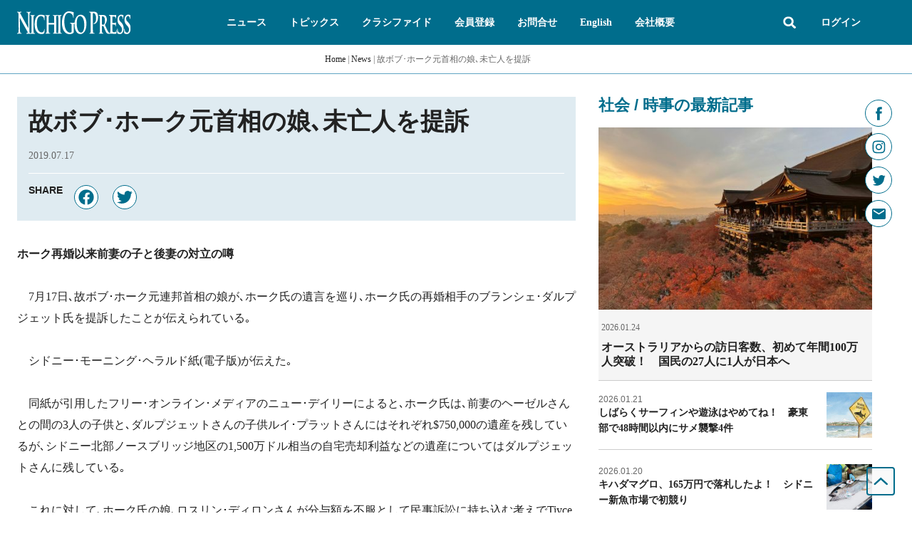

--- FILE ---
content_type: text/html; charset=UTF-8
request_url: https://nichigopress.jp/news-item/15033/
body_size: 62487
content:
<!doctype html>
<html lang="ja">
<head>
	<meta charset="UTF-8">
	<meta name="viewport" content="width=device-width, initial-scale=1">
	<link rel="profile" href="https://gmpg.org/xfn/11">
	<meta name='robots' content='index, follow, max-image-preview:large, max-snippet:-1, max-video-preview:-1' />

	<!-- This site is optimized with the Yoast SEO plugin v26.7 - https://yoast.com/wordpress/plugins/seo/ -->
	<title>故ボブ･ホーク元首相の娘､未亡人を提訴 &#8211; 世界・オーストラリアニュース | 日豪プレス - オーストラリアの生活情報サイト (NICHIGO PRESS)</title>
	<link rel="canonical" href="https://nichigopress.jp/news-item/15033/" />
	<meta property="og:locale" content="ja_JP" />
	<meta property="og:type" content="article" />
	<meta property="og:title" content="故ボブ･ホーク元首相の娘､未亡人を提訴 &#8211; 世界・オーストラリアニュース | 日豪プレス - オーストラリアの生活情報サイト (NICHIGO PRESS)" />
	<meta property="og:description" content="ホーク再婚以来前妻の子と後妻の対立の噂 　7月17日､故ボブ･ホーク元連邦首相の娘が､ホーク氏の遺言を巡り､ホーク氏の再婚相手のブランシェ･ダルプジェット氏を提訴したことが伝えられている｡ 　シドニー･モーニング･ヘラル [&hellip;]" />
	<meta property="og:url" content="https://nichigopress.jp/news-item/15033/" />
	<meta property="og:site_name" content="NICHIGO PRESS" />
	<meta property="og:image" content="https://nichigopress.jp/wp-content/uploads/2022/02/logo_fb.jpg" />
	<meta property="og:image:width" content="200" />
	<meta property="og:image:height" content="200" />
	<meta property="og:image:type" content="image/jpeg" />
	<meta name="twitter:card" content="summary_large_image" />
	<script type="application/ld+json" class="yoast-schema-graph">{"@context":"https://schema.org","@graph":[{"@type":"WebPage","@id":"https://nichigopress.jp/news-item/15033/","url":"https://nichigopress.jp/news-item/15033/","name":"故ボブ･ホーク元首相の娘､未亡人を提訴 &#8211; 世界・オーストラリアニュース | 日豪プレス - オーストラリアの生活情報サイト (NICHIGO PRESS)","isPartOf":{"@id":"https://nichigopress.jp/#website"},"datePublished":"2019-07-17T03:30:58+00:00","breadcrumb":{"@id":"https://nichigopress.jp/news-item/15033/#breadcrumb"},"inLanguage":"ja","potentialAction":[{"@type":"ReadAction","target":["https://nichigopress.jp/news-item/15033/"]}]},{"@type":"BreadcrumbList","@id":"https://nichigopress.jp/news-item/15033/#breadcrumb","itemListElement":[{"@type":"ListItem","position":1,"name":"Home","item":"https://nichigopress.jp/"},{"@type":"ListItem","position":2,"name":"News","item":"https://nichigopress.jp/news-item/"},{"@type":"ListItem","position":3,"name":"故ボブ･ホーク元首相の娘､未亡人を提訴"}]},{"@type":"WebSite","@id":"https://nichigopress.jp/#website","url":"https://nichigopress.jp/","name":"NICHIGO PRESS","description":"NICHIGO PRESS | 日豪プレスが運営するオーストラリア生活総合情報サイト","publisher":{"@id":"https://nichigopress.jp/#organization"},"potentialAction":[{"@type":"SearchAction","target":{"@type":"EntryPoint","urlTemplate":"https://nichigopress.jp/?s={search_term_string}"},"query-input":{"@type":"PropertyValueSpecification","valueRequired":true,"valueName":"search_term_string"}}],"inLanguage":"ja"},{"@type":"Organization","@id":"https://nichigopress.jp/#organization","name":"NICHIGO PRESS","url":"https://nichigopress.jp/","logo":{"@type":"ImageObject","inLanguage":"ja","@id":"https://nichigopress.jp/#/schema/logo/image/","url":"https://nichigopress.jp/wp-content/uploads/2022/02/logo_fb.jpg","contentUrl":"https://nichigopress.jp/wp-content/uploads/2022/02/logo_fb.jpg","width":200,"height":200,"caption":"NICHIGO PRESS"},"image":{"@id":"https://nichigopress.jp/#/schema/logo/image/"}}]}</script>
	<!-- / Yoast SEO plugin. -->


<link rel="alternate" type="application/rss+xml" title="NICHIGO PRESS &raquo; フィード" href="https://nichigopress.jp/feed/" />
<link rel="alternate" type="application/rss+xml" title="NICHIGO PRESS &raquo; コメントフィード" href="https://nichigopress.jp/comments/feed/" />
<script id="wpp-js" src="https://nichigopress.jp/wp-content/plugins/wordpress-popular-posts/assets/js/wpp.min.js?ver=7.3.6" data-sampling="1" data-sampling-rate="8" data-api-url="https://nichigopress.jp/wp-json/wordpress-popular-posts" data-post-id="15033" data-token="51348fa61a" data-lang="0" data-debug="0"></script>
<link rel="alternate" type="application/rss+xml" title="NICHIGO PRESS &raquo; 故ボブ･ホーク元首相の娘､未亡人を提訴 のコメントのフィード" href="https://nichigopress.jp/news-item/15033/feed/" />
<link rel="alternate" title="oEmbed (JSON)" type="application/json+oembed" href="https://nichigopress.jp/wp-json/oembed/1.0/embed?url=https%3A%2F%2Fnichigopress.jp%2Fnews-item%2F15033%2F" />
<link rel="alternate" title="oEmbed (XML)" type="text/xml+oembed" href="https://nichigopress.jp/wp-json/oembed/1.0/embed?url=https%3A%2F%2Fnichigopress.jp%2Fnews-item%2F15033%2F&#038;format=xml" />
<style id='wp-img-auto-sizes-contain-inline-css'>
img:is([sizes=auto i],[sizes^="auto," i]){contain-intrinsic-size:3000px 1500px}
/*# sourceURL=wp-img-auto-sizes-contain-inline-css */
</style>
<link rel='stylesheet' id='hello-elementor-theme-style-css' href='https://nichigopress.jp/wp-content/themes/hello-elementor/assets/css/theme.css?ver=3.4.5' media='all' />
<link rel='stylesheet' id='jet-menu-hello-css' href='https://nichigopress.jp/wp-content/plugins/jet-menu/integration/themes/hello-elementor/assets/css/style.css?ver=2.4.18' media='all' />
<link rel='stylesheet' id='mp-theme-css' href='https://nichigopress.jp/wp-content/plugins/memberpress/css/ui/theme.css?ver=1.12.11' media='all' />
<link rel='stylesheet' id='mp-account-css-css' href='https://nichigopress.jp/wp-content/plugins/memberpress/css/ui/account.css?ver=1.12.11' media='all' />
<link rel='stylesheet' id='dashicons-css' href='https://nichigopress.jp/wp-includes/css/dashicons.min.css?ver=6.9' media='all' />
<link rel='stylesheet' id='mp-login-css-css' href='https://nichigopress.jp/wp-content/plugins/memberpress/css/ui/login.css?ver=1.12.11' media='all' />
<link rel='stylesheet' id='mepr-jquery-ui-smoothness-css' href='https://nichigopress.jp/wp-content/plugins/memberpress/css/vendor/jquery-ui/smoothness.min.css?ver=1.13.3' media='all' />
<link rel='stylesheet' id='jquery-ui-timepicker-addon-css' href='https://nichigopress.jp/wp-content/plugins/memberpress/css/vendor/jquery-ui-timepicker-addon.css?ver=1.12.11' media='all' />
<link rel='stylesheet' id='jquery-magnific-popup-css' href='https://nichigopress.jp/wp-content/plugins/memberpress/css/vendor/magnific-popup.min.css?ver=6.9' media='all' />
<link rel='stylesheet' id='mp-signup-css' href='https://nichigopress.jp/wp-content/plugins/memberpress/css/signup.css?ver=1.12.11' media='all' />
<link rel='stylesheet' id='mepr-zxcvbn-css-css' href='https://nichigopress.jp/wp-content/plugins/memberpress/css/zxcvbn.css?ver=6.9' media='all' />
<link rel='stylesheet' id='mp-plans-css-css' href='https://nichigopress.jp/wp-content/plugins/memberpress/css/plans.min.css?ver=1.12.11' media='all' />
<style id='wp-emoji-styles-inline-css'>

	img.wp-smiley, img.emoji {
		display: inline !important;
		border: none !important;
		box-shadow: none !important;
		height: 1em !important;
		width: 1em !important;
		margin: 0 0.07em !important;
		vertical-align: -0.1em !important;
		background: none !important;
		padding: 0 !important;
	}
/*# sourceURL=wp-emoji-styles-inline-css */
</style>
<link rel='stylesheet' id='wp-block-library-css' href='https://nichigopress.jp/wp-includes/css/dist/block-library/style.min.css?ver=6.9' media='all' />
<link rel='stylesheet' id='jet-engine-frontend-css' href='https://nichigopress.jp/wp-content/plugins/jet-engine/assets/css/frontend.css?ver=3.8.2.1' media='all' />
<style id='global-styles-inline-css'>
:root{--wp--preset--aspect-ratio--square: 1;--wp--preset--aspect-ratio--4-3: 4/3;--wp--preset--aspect-ratio--3-4: 3/4;--wp--preset--aspect-ratio--3-2: 3/2;--wp--preset--aspect-ratio--2-3: 2/3;--wp--preset--aspect-ratio--16-9: 16/9;--wp--preset--aspect-ratio--9-16: 9/16;--wp--preset--color--black: #000000;--wp--preset--color--cyan-bluish-gray: #abb8c3;--wp--preset--color--white: #ffffff;--wp--preset--color--pale-pink: #f78da7;--wp--preset--color--vivid-red: #cf2e2e;--wp--preset--color--luminous-vivid-orange: #ff6900;--wp--preset--color--luminous-vivid-amber: #fcb900;--wp--preset--color--light-green-cyan: #7bdcb5;--wp--preset--color--vivid-green-cyan: #00d084;--wp--preset--color--pale-cyan-blue: #8ed1fc;--wp--preset--color--vivid-cyan-blue: #0693e3;--wp--preset--color--vivid-purple: #9b51e0;--wp--preset--gradient--vivid-cyan-blue-to-vivid-purple: linear-gradient(135deg,rgb(6,147,227) 0%,rgb(155,81,224) 100%);--wp--preset--gradient--light-green-cyan-to-vivid-green-cyan: linear-gradient(135deg,rgb(122,220,180) 0%,rgb(0,208,130) 100%);--wp--preset--gradient--luminous-vivid-amber-to-luminous-vivid-orange: linear-gradient(135deg,rgb(252,185,0) 0%,rgb(255,105,0) 100%);--wp--preset--gradient--luminous-vivid-orange-to-vivid-red: linear-gradient(135deg,rgb(255,105,0) 0%,rgb(207,46,46) 100%);--wp--preset--gradient--very-light-gray-to-cyan-bluish-gray: linear-gradient(135deg,rgb(238,238,238) 0%,rgb(169,184,195) 100%);--wp--preset--gradient--cool-to-warm-spectrum: linear-gradient(135deg,rgb(74,234,220) 0%,rgb(151,120,209) 20%,rgb(207,42,186) 40%,rgb(238,44,130) 60%,rgb(251,105,98) 80%,rgb(254,248,76) 100%);--wp--preset--gradient--blush-light-purple: linear-gradient(135deg,rgb(255,206,236) 0%,rgb(152,150,240) 100%);--wp--preset--gradient--blush-bordeaux: linear-gradient(135deg,rgb(254,205,165) 0%,rgb(254,45,45) 50%,rgb(107,0,62) 100%);--wp--preset--gradient--luminous-dusk: linear-gradient(135deg,rgb(255,203,112) 0%,rgb(199,81,192) 50%,rgb(65,88,208) 100%);--wp--preset--gradient--pale-ocean: linear-gradient(135deg,rgb(255,245,203) 0%,rgb(182,227,212) 50%,rgb(51,167,181) 100%);--wp--preset--gradient--electric-grass: linear-gradient(135deg,rgb(202,248,128) 0%,rgb(113,206,126) 100%);--wp--preset--gradient--midnight: linear-gradient(135deg,rgb(2,3,129) 0%,rgb(40,116,252) 100%);--wp--preset--font-size--small: 13px;--wp--preset--font-size--medium: 20px;--wp--preset--font-size--large: 36px;--wp--preset--font-size--x-large: 42px;--wp--preset--spacing--20: 0.44rem;--wp--preset--spacing--30: 0.67rem;--wp--preset--spacing--40: 1rem;--wp--preset--spacing--50: 1.5rem;--wp--preset--spacing--60: 2.25rem;--wp--preset--spacing--70: 3.38rem;--wp--preset--spacing--80: 5.06rem;--wp--preset--shadow--natural: 6px 6px 9px rgba(0, 0, 0, 0.2);--wp--preset--shadow--deep: 12px 12px 50px rgba(0, 0, 0, 0.4);--wp--preset--shadow--sharp: 6px 6px 0px rgba(0, 0, 0, 0.2);--wp--preset--shadow--outlined: 6px 6px 0px -3px rgb(255, 255, 255), 6px 6px rgb(0, 0, 0);--wp--preset--shadow--crisp: 6px 6px 0px rgb(0, 0, 0);}:root { --wp--style--global--content-size: 800px;--wp--style--global--wide-size: 1200px; }:where(body) { margin: 0; }.wp-site-blocks > .alignleft { float: left; margin-right: 2em; }.wp-site-blocks > .alignright { float: right; margin-left: 2em; }.wp-site-blocks > .aligncenter { justify-content: center; margin-left: auto; margin-right: auto; }:where(.wp-site-blocks) > * { margin-block-start: 24px; margin-block-end: 0; }:where(.wp-site-blocks) > :first-child { margin-block-start: 0; }:where(.wp-site-blocks) > :last-child { margin-block-end: 0; }:root { --wp--style--block-gap: 24px; }:root :where(.is-layout-flow) > :first-child{margin-block-start: 0;}:root :where(.is-layout-flow) > :last-child{margin-block-end: 0;}:root :where(.is-layout-flow) > *{margin-block-start: 24px;margin-block-end: 0;}:root :where(.is-layout-constrained) > :first-child{margin-block-start: 0;}:root :where(.is-layout-constrained) > :last-child{margin-block-end: 0;}:root :where(.is-layout-constrained) > *{margin-block-start: 24px;margin-block-end: 0;}:root :where(.is-layout-flex){gap: 24px;}:root :where(.is-layout-grid){gap: 24px;}.is-layout-flow > .alignleft{float: left;margin-inline-start: 0;margin-inline-end: 2em;}.is-layout-flow > .alignright{float: right;margin-inline-start: 2em;margin-inline-end: 0;}.is-layout-flow > .aligncenter{margin-left: auto !important;margin-right: auto !important;}.is-layout-constrained > .alignleft{float: left;margin-inline-start: 0;margin-inline-end: 2em;}.is-layout-constrained > .alignright{float: right;margin-inline-start: 2em;margin-inline-end: 0;}.is-layout-constrained > .aligncenter{margin-left: auto !important;margin-right: auto !important;}.is-layout-constrained > :where(:not(.alignleft):not(.alignright):not(.alignfull)){max-width: var(--wp--style--global--content-size);margin-left: auto !important;margin-right: auto !important;}.is-layout-constrained > .alignwide{max-width: var(--wp--style--global--wide-size);}body .is-layout-flex{display: flex;}.is-layout-flex{flex-wrap: wrap;align-items: center;}.is-layout-flex > :is(*, div){margin: 0;}body .is-layout-grid{display: grid;}.is-layout-grid > :is(*, div){margin: 0;}body{padding-top: 0px;padding-right: 0px;padding-bottom: 0px;padding-left: 0px;}a:where(:not(.wp-element-button)){text-decoration: underline;}:root :where(.wp-element-button, .wp-block-button__link){background-color: #32373c;border-width: 0;color: #fff;font-family: inherit;font-size: inherit;font-style: inherit;font-weight: inherit;letter-spacing: inherit;line-height: inherit;padding-top: calc(0.667em + 2px);padding-right: calc(1.333em + 2px);padding-bottom: calc(0.667em + 2px);padding-left: calc(1.333em + 2px);text-decoration: none;text-transform: inherit;}.has-black-color{color: var(--wp--preset--color--black) !important;}.has-cyan-bluish-gray-color{color: var(--wp--preset--color--cyan-bluish-gray) !important;}.has-white-color{color: var(--wp--preset--color--white) !important;}.has-pale-pink-color{color: var(--wp--preset--color--pale-pink) !important;}.has-vivid-red-color{color: var(--wp--preset--color--vivid-red) !important;}.has-luminous-vivid-orange-color{color: var(--wp--preset--color--luminous-vivid-orange) !important;}.has-luminous-vivid-amber-color{color: var(--wp--preset--color--luminous-vivid-amber) !important;}.has-light-green-cyan-color{color: var(--wp--preset--color--light-green-cyan) !important;}.has-vivid-green-cyan-color{color: var(--wp--preset--color--vivid-green-cyan) !important;}.has-pale-cyan-blue-color{color: var(--wp--preset--color--pale-cyan-blue) !important;}.has-vivid-cyan-blue-color{color: var(--wp--preset--color--vivid-cyan-blue) !important;}.has-vivid-purple-color{color: var(--wp--preset--color--vivid-purple) !important;}.has-black-background-color{background-color: var(--wp--preset--color--black) !important;}.has-cyan-bluish-gray-background-color{background-color: var(--wp--preset--color--cyan-bluish-gray) !important;}.has-white-background-color{background-color: var(--wp--preset--color--white) !important;}.has-pale-pink-background-color{background-color: var(--wp--preset--color--pale-pink) !important;}.has-vivid-red-background-color{background-color: var(--wp--preset--color--vivid-red) !important;}.has-luminous-vivid-orange-background-color{background-color: var(--wp--preset--color--luminous-vivid-orange) !important;}.has-luminous-vivid-amber-background-color{background-color: var(--wp--preset--color--luminous-vivid-amber) !important;}.has-light-green-cyan-background-color{background-color: var(--wp--preset--color--light-green-cyan) !important;}.has-vivid-green-cyan-background-color{background-color: var(--wp--preset--color--vivid-green-cyan) !important;}.has-pale-cyan-blue-background-color{background-color: var(--wp--preset--color--pale-cyan-blue) !important;}.has-vivid-cyan-blue-background-color{background-color: var(--wp--preset--color--vivid-cyan-blue) !important;}.has-vivid-purple-background-color{background-color: var(--wp--preset--color--vivid-purple) !important;}.has-black-border-color{border-color: var(--wp--preset--color--black) !important;}.has-cyan-bluish-gray-border-color{border-color: var(--wp--preset--color--cyan-bluish-gray) !important;}.has-white-border-color{border-color: var(--wp--preset--color--white) !important;}.has-pale-pink-border-color{border-color: var(--wp--preset--color--pale-pink) !important;}.has-vivid-red-border-color{border-color: var(--wp--preset--color--vivid-red) !important;}.has-luminous-vivid-orange-border-color{border-color: var(--wp--preset--color--luminous-vivid-orange) !important;}.has-luminous-vivid-amber-border-color{border-color: var(--wp--preset--color--luminous-vivid-amber) !important;}.has-light-green-cyan-border-color{border-color: var(--wp--preset--color--light-green-cyan) !important;}.has-vivid-green-cyan-border-color{border-color: var(--wp--preset--color--vivid-green-cyan) !important;}.has-pale-cyan-blue-border-color{border-color: var(--wp--preset--color--pale-cyan-blue) !important;}.has-vivid-cyan-blue-border-color{border-color: var(--wp--preset--color--vivid-cyan-blue) !important;}.has-vivid-purple-border-color{border-color: var(--wp--preset--color--vivid-purple) !important;}.has-vivid-cyan-blue-to-vivid-purple-gradient-background{background: var(--wp--preset--gradient--vivid-cyan-blue-to-vivid-purple) !important;}.has-light-green-cyan-to-vivid-green-cyan-gradient-background{background: var(--wp--preset--gradient--light-green-cyan-to-vivid-green-cyan) !important;}.has-luminous-vivid-amber-to-luminous-vivid-orange-gradient-background{background: var(--wp--preset--gradient--luminous-vivid-amber-to-luminous-vivid-orange) !important;}.has-luminous-vivid-orange-to-vivid-red-gradient-background{background: var(--wp--preset--gradient--luminous-vivid-orange-to-vivid-red) !important;}.has-very-light-gray-to-cyan-bluish-gray-gradient-background{background: var(--wp--preset--gradient--very-light-gray-to-cyan-bluish-gray) !important;}.has-cool-to-warm-spectrum-gradient-background{background: var(--wp--preset--gradient--cool-to-warm-spectrum) !important;}.has-blush-light-purple-gradient-background{background: var(--wp--preset--gradient--blush-light-purple) !important;}.has-blush-bordeaux-gradient-background{background: var(--wp--preset--gradient--blush-bordeaux) !important;}.has-luminous-dusk-gradient-background{background: var(--wp--preset--gradient--luminous-dusk) !important;}.has-pale-ocean-gradient-background{background: var(--wp--preset--gradient--pale-ocean) !important;}.has-electric-grass-gradient-background{background: var(--wp--preset--gradient--electric-grass) !important;}.has-midnight-gradient-background{background: var(--wp--preset--gradient--midnight) !important;}.has-small-font-size{font-size: var(--wp--preset--font-size--small) !important;}.has-medium-font-size{font-size: var(--wp--preset--font-size--medium) !important;}.has-large-font-size{font-size: var(--wp--preset--font-size--large) !important;}.has-x-large-font-size{font-size: var(--wp--preset--font-size--x-large) !important;}
:root :where(.wp-block-pullquote){font-size: 1.5em;line-height: 1.6;}
/*# sourceURL=global-styles-inline-css */
</style>
<link rel='stylesheet' id='netwise-custom-css-css' href='https://nichigopress.jp/wp-content/plugins/netwise/assets/custom.css?ver=1.0.26' media='all' />
<link rel='stylesheet' id='hello-elementor-css' href='https://nichigopress.jp/wp-content/themes/hello-elementor/assets/css/reset.css?ver=3.4.5' media='all' />
<link rel='stylesheet' id='jet-fb-option-field-select-css' href='https://nichigopress.jp/wp-content/plugins/jetformbuilder/modules/option-field/assets/build/select.css?ver=0edd78a6f12e2b918b82' media='all' />
<link rel='stylesheet' id='jet-fb-option-field-checkbox-css' href='https://nichigopress.jp/wp-content/plugins/jetformbuilder/modules/option-field/assets/build/checkbox.css?ver=6e25adbbae5a5d1bb65e' media='all' />
<link rel='stylesheet' id='jet-fb-option-field-radio-css' href='https://nichigopress.jp/wp-content/plugins/jetformbuilder/modules/option-field/assets/build/radio.css?ver=7c6d0d4d7df91e6bd6a4' media='all' />
<link rel='stylesheet' id='jet-fb-advanced-choices-css' href='https://nichigopress.jp/wp-content/plugins/jetformbuilder/modules/advanced-choices/assets/build/main.css?ver=ca05550a7cac3b9b55a3' media='all' />
<link rel='stylesheet' id='jet-fb-wysiwyg-css' href='https://nichigopress.jp/wp-content/plugins/jetformbuilder/modules/wysiwyg/assets/build/wysiwyg.css?ver=5a4d16fb6d7a94700261' media='all' />
<link rel='stylesheet' id='jet-fb-switcher-css' href='https://nichigopress.jp/wp-content/plugins/jetformbuilder/modules/switcher/assets/build/switcher.css?ver=06c887a8b9195e5a119d' media='all' />
<link rel='stylesheet' id='jet-menu-public-styles-css' href='https://nichigopress.jp/wp-content/plugins/jet-menu/assets/public/css/public.css?ver=2.4.18' media='all' />
<link rel='stylesheet' id='dflip-style-css' href='https://nichigopress.jp/wp-content/plugins/3d-flipbook-dflip-lite/assets/css/dflip.min.css?ver=2.4.20' media='all' />
<link rel='stylesheet' id='elementor-frontend-css' href='https://nichigopress.jp/wp-content/plugins/elementor/assets/css/frontend.min.css?ver=3.34.0' media='all' />
<link rel='stylesheet' id='widget-menu-anchor-css' href='https://nichigopress.jp/wp-content/plugins/elementor/assets/css/widget-menu-anchor.min.css?ver=3.34.0' media='all' />
<link rel='stylesheet' id='widget-social-icons-css' href='https://nichigopress.jp/wp-content/plugins/elementor/assets/css/widget-social-icons.min.css?ver=3.34.0' media='all' />
<link rel='stylesheet' id='e-apple-webkit-css' href='https://nichigopress.jp/wp-content/plugins/elementor/assets/css/conditionals/apple-webkit.min.css?ver=3.34.0' media='all' />
<link rel='stylesheet' id='widget-image-css' href='https://nichigopress.jp/wp-content/plugins/elementor/assets/css/widget-image.min.css?ver=3.34.0' media='all' />
<link rel='stylesheet' id='widget-search-form-css' href='https://nichigopress.jp/wp-content/plugins/elementor-pro/assets/css/widget-search-form.min.css?ver=3.34.0' media='all' />
<link rel='stylesheet' id='widget-nav-menu-css' href='https://nichigopress.jp/wp-content/plugins/elementor-pro/assets/css/widget-nav-menu.min.css?ver=3.34.0' media='all' />
<link rel='stylesheet' id='jet-elements-css' href='https://nichigopress.jp/wp-content/plugins/jet-elements/assets/css/jet-elements.css?ver=2.7.12.3' media='all' />
<link rel='stylesheet' id='jet-dropbar-css' href='https://nichigopress.jp/wp-content/plugins/jet-elements/assets/css/addons/jet-dropbar.css?ver=2.7.12.3' media='all' />
<link rel='stylesheet' id='widget-heading-css' href='https://nichigopress.jp/wp-content/plugins/elementor/assets/css/widget-heading.min.css?ver=3.34.0' media='all' />
<link rel='stylesheet' id='widget-image-box-css' href='https://nichigopress.jp/wp-content/plugins/elementor/assets/css/widget-image-box.min.css?ver=3.34.0' media='all' />
<link rel='stylesheet' id='widget-icon-list-css' href='https://nichigopress.jp/wp-content/plugins/elementor/assets/css/widget-icon-list.min.css?ver=3.34.0' media='all' />
<link rel='stylesheet' id='widget-post-info-css' href='https://nichigopress.jp/wp-content/plugins/elementor-pro/assets/css/widget-post-info.min.css?ver=3.34.0' media='all' />
<link rel='stylesheet' id='widget-divider-css' href='https://nichigopress.jp/wp-content/plugins/elementor/assets/css/widget-divider.min.css?ver=3.34.0' media='all' />
<link rel='stylesheet' id='widget-share-buttons-css' href='https://nichigopress.jp/wp-content/plugins/elementor-pro/assets/css/widget-share-buttons.min.css?ver=3.34.0' media='all' />
<link rel='stylesheet' id='widget-spacer-css' href='https://nichigopress.jp/wp-content/plugins/elementor/assets/css/widget-spacer.min.css?ver=3.34.0' media='all' />
<link rel='stylesheet' id='elementor-post-15-css' href='https://nichigopress.jp/wp-content/uploads/elementor/css/post-15.css?ver=1769220507' media='all' />
<link rel='stylesheet' id='elementor-post-262-css' href='https://nichigopress.jp/wp-content/uploads/elementor/css/post-262.css?ver=1769220507' media='all' />
<link rel='stylesheet' id='elementor-post-358-css' href='https://nichigopress.jp/wp-content/uploads/elementor/css/post-358.css?ver=1769220508' media='all' />
<link rel='stylesheet' id='elementor-post-359-css' href='https://nichigopress.jp/wp-content/uploads/elementor/css/post-359.css?ver=1769220507' media='all' />
<link rel='stylesheet' id='elementor-post-361-css' href='https://nichigopress.jp/wp-content/uploads/elementor/css/post-361.css?ver=1769220507' media='all' />
<link rel='stylesheet' id='elementor-post-1270-css' href='https://nichigopress.jp/wp-content/uploads/elementor/css/post-1270.css?ver=1769220511' media='all' />
<link rel='stylesheet' id='elementor-post-4885-css' href='https://nichigopress.jp/wp-content/uploads/elementor/css/post-4885.css?ver=1769220509' media='all' />
<link rel='stylesheet' id='elementor-post-4884-css' href='https://nichigopress.jp/wp-content/uploads/elementor/css/post-4884.css?ver=1769220509' media='all' />
<link rel='stylesheet' id='ecs-styles-css' href='https://nichigopress.jp/wp-content/plugins/ele-custom-skin/assets/css/ecs-style.css?ver=3.1.9' media='all' />
<link rel='stylesheet' id='elementor-post-566-css' href='https://nichigopress.jp/wp-content/uploads/elementor/css/post-566.css?ver=1753890636' media='all' />
<link rel='stylesheet' id='elementor-post-4805-css' href='https://nichigopress.jp/wp-content/uploads/elementor/css/post-4805.css?ver=1643906486' media='all' />
<link rel='stylesheet' id='elementor-post-7378-css' href='https://nichigopress.jp/wp-content/uploads/elementor/css/post-7378.css?ver=1644256026' media='all' />
<script src="https://nichigopress.jp/wp-includes/js/jquery/jquery.min.js?ver=3.7.1" id="jquery-core-js"></script>
<script src="https://nichigopress.jp/wp-includes/js/jquery/jquery-migrate.min.js?ver=3.4.1" id="jquery-migrate-js"></script>
<script src="https://nichigopress.jp/wp-includes/js/underscore.min.js?ver=1.13.7" id="underscore-js"></script>
<script src="https://nichigopress.jp/wp-includes/js/dist/hooks.min.js?ver=dd5603f07f9220ed27f1" id="wp-hooks-js"></script>
<script src="https://nichigopress.jp/wp-includes/js/dist/i18n.min.js?ver=c26c3dc7bed366793375" id="wp-i18n-js"></script>
<script id="wp-i18n-js-after">
wp.i18n.setLocaleData( { 'text direction\u0004ltr': [ 'ltr' ] } );
//# sourceURL=wp-i18n-js-after
</script>
<script src="https://nichigopress.jp/wp-content/plugins/memberpress/js/login.js?ver=1.12.11" id="mepr-login-js-js"></script>
<script src="https://nichigopress.jp/wp-content/plugins/memberpress/js/vendor/jquery.magnific-popup.min.js?ver=6.9" id="jquery-magnific-popup-js"></script>
<script src="https://nichigopress.jp/wp-content/plugins/memberpress/js/vendor/jquery.payment.js?ver=1.12.11" id="jquery.payment-js"></script>
<script src="https://nichigopress.jp/wp-content/plugins/memberpress/js/validate.js?ver=1.12.11" id="mp-validate-js"></script>
<script id="mp-i18n-js-extra">
var MeprI18n = {"states":{"AU":{"ACT":"\u30aa\u30fc\u30b9\u30c8\u30e9\u30ea\u30a2\u9996\u90fd\u7279\u5225\u5730\u57df","NSW":"\u30cb\u30e5\u30fc\u30b5\u30a6\u30b9\u30a6\u30a7\u30fc\u30eb\u30ba\u5dde","NT":"\u30ce\u30fc\u30b6\u30f3\u30fb\u30c6\u30ea\u30c8\u30ea\u30fc","QLD":"\u30af\u30a4\u30fc\u30f3\u30ba\u30e9\u30f3\u30c9","SA":"\u5357\u30aa\u30fc\u30b9\u30c8\u30e9\u30ea\u30a2","TAS":"\u30bf\u30b9\u30de\u30cb\u30a2","VIC":"\u30d3\u30af\u30c8\u30ea\u30a2","WA":"\u897f\u30aa\u30fc\u30b9\u30c8\u30e9\u30ea\u30a2"},"PT":{"AC":"\u30a2\u30be\u30ec\u30b9\u8af8\u5cf6","AG":"\u30a2\u30eb\u30ac\u30eb\u30f4\u30a7","AT":"\u30a2\u30ec\u30f3\u30c6\u30fc\u30b8\u30e7","CE":"\u30bb\u30f3\u30c8\u30ed\u5730\u65b9 (\u30dd\u30eb\u30c8\u30ac\u30eb)","LT":"\u30ea\u30b9\u30dc\u30f3","MD":"\u30de\u30c7\u30a4\u30e9\u8af8\u5cf6","NO":"\u30ce\u30eb\u30c6 (\u30dd\u30eb\u30c8\u30ac\u30eb)"},"TH":{"TH-37":"\u30a2\u30e0\u30ca\u30fc\u30c8\u30c1\u30e3\u30eb\u30fc\u30f3\u770c","TH-15":"\u30a2\u30fc\u30f3\u30c8\u30fc\u30f3\u770c","TH-14":"\u30c6\u30fc\u30b5\u30d0\u30fc\u30f3\u30ca\u30b3\u30fc\u30f3\u30fb\u30d7\u30e9\u30ca\u30b3\u30fc\u30f3\u30b7\u30fc\u30a2\u30e6\u30c3\u30bf\u30e4\u30fc","TH-10":"\u30d0\u30f3\u30b3\u30af","TH-38":"\u30d6\u30f3\u30ab\u30fc\u30f3\u770c","TH-31":"\u30d6\u30ea\u30fc\u30e9\u30e0\u770c","TH-24":"\u30c1\u30e3\u30c1\u30e5\u30fc\u30f3\u30b5\u30aa\u770c","TH-18":"\u30c1\u30e3\u30a4\u30ca\u30fc\u30c8\u770c","TH-36":"\u30c1\u30e3\u30a4\u30e4\u30d7\u30fc\u30e0\u770c","TH-22":"\u30c1\u30e3\u30f3\u30bf\u30d6\u30ea\u30fc\u770c","TH-50":"\u30c1\u30a8\u30f3\u30de\u30a4\u770c","TH-57":"\u30c1\u30a8\u30f3\u30e9\u30fc\u30a4\u770c","TH-20":"\u30c1\u30e7\u30f3\u30d6\u30ea\u30fc\u770c","TH-86":"\u30c1\u30e5\u30e0\u30dd\u30fc\u30f3\u770c","TH-46":"\u30ab\u30fc\u30e9\u30b7\u30f3\u770c","TH-62":"\u30ab\u30e0\u30da\u30fc\u30f3\u30da\u30c3\u30c8\u770c","TH-71":"\u30ab\u30fc\u30f3\u30c1\u30e3\u30ca\u30d6\u30ea\u30fc\u770c","TH-40":"\u30b3\u30fc\u30f3\u30b1\u30f3\u770c","TH-81":"\u30af\u30e9\u30d3\u30fc\u770c","TH-52":"\u30e9\u30e0\u30d1\u30fc\u30f3\u770c","TH-51":"\u30e9\u30e0\u30d7\u30fc\u30f3\u770c","TH-42":"\u30eb\u30fc\u30a4\u770c","TH-16":"\u30ed\u30c3\u30d6\u30ea\u30fc\u770c","TH-58":"\u30e1\u30fc\u30db\u30f3\u30bd\u30fc\u30f3\u770c","TH-44":"\u30de\u30cf\u30fc\u30b5\u30fc\u30e9\u30ab\u30fc\u30e0\u770c","TH-49":"\u30e0\u30c3\u30af\u30c0\u30fc\u30cf\u30fc\u30f3\u770c","TH-26":"\u30ca\u30b3\u30fc\u30f3\u30ca\u30fc\u30e8\u30c3\u30af\u770c","TH-73":"\u30ca\u30b3\u30fc\u30f3\u30d1\u30ce\u30e0\u770c","TH-48":"\u30ca\u30b3\u30fc\u30f3\u30d1\u30ce\u30e0\u770c","TH-30":"\u30ca\u30b3\u30fc\u30f3\u30e9\u30fc\u30c1\u30e3\u30b7\u30fc\u30de\u30fc\u770c","TH-60":"\u30ca\u30b3\u30fc\u30f3\u30b5\u30ef\u30f3\u770c","TH-80":"\u30ca\u30b3\u30fc\u30f3\u30b7\u30fc\u30bf\u30f3\u30de\u30e9\u30fc\u30c8\u770c","TH-55":"\u30ca\u30fc\u30f3\u770c","TH-96":"\u30ca\u30e9\u30fc\u30c6\u30a3\u30ef\u30fc\u30c8\u770c","TH-39":"\u30ce\u30fc\u30f3\u30d6\u30ef\u30e9\u30e0\u30d7\u30fc\u770c","TH-43":"\u30ce\u30fc\u30f3\u30ab\u30fc\u30a4\u770c","TH-12":"\u30ce\u30f3\u30bf\u30d6\u30ea\u30fc\u770c","TH-13":"\u30d1\u30c8\u30a5\u30e0\u30bf\u30fc\u30cb\u30fc\u770c","TH-94":"\u30d1\u30c3\u30bf\u30fc\u30cb\u30fc\u770c","TH-82":"\u30d1\u30f3\u30ac\u30fc\u770c","TH-93":"\u30d1\u30c3\u30bf\u30eb\u30f3\u770c","TH-56":"\u30d1\u30e4\u30aa\u770c","TH-67":"\u30da\u30c3\u30c1\u30e3\u30d6\u30fc\u30f3\u770c","TH-76":"\u30da\u30c3\u30c1\u30e3\u30d6\u30ea\u30fc\u770c","TH-66":"\u30d4\u30c1\u30c3\u30c8\u770c","TH-65":"\u30d4\u30c3\u30b5\u30cc\u30ed\u30fc\u30af\u770c","TH-54":"\u30d7\u30ec\u30fc\u770c","TH-83":"\u30d7\u30fc\u30b1\u30c3\u30c8\u770c","TH-25":"\u30d7\u30e9\u30fc\u30c1\u30fc\u30f3\u30d6\u30ea\u30fc\u770c","TH-77":"\u30d7\u30e9\u30c1\u30e5\u30ef\u30c3\u30d7\u30ad\u30fc\u30ea\u30fc\u30ab\u30f3\u770c","TH-85":"\u30e9\u30ce\u30fc\u30f3","TH-70":"\u30e9\u30fc\u30c1\u30e3\u30d6\u30ea\u30fc\u770c","TH-21":"\u30e9\u30e8\u30fc\u30f3\u770c","TH-45":"\u30ed\u30fc\u30a4\u30a8\u30c3\u30c8\u770c","TH-27":"\u30b5\u30b1\u30fc\u30aa\u770c","TH-47":"\u30b5\u30b3\u30f3\u30ca\u30b3\u30fc\u30f3\u770c","TH-11":"\u30b5\u30e0\u30c3\u30c8\u30d7\u30e9\u30fc\u30ab\u30fc\u30f3\u770c","TH-74":"\u30b5\u30e0\u30c3\u30c8\u30b5\u30fc\u30b3\u30fc\u30f3\u770c","TH-75":"\u30b5\u30e0\u30c3\u30c8\u30bd\u30f3\u30af\u30e9\u30fc\u30e0\u770c","TH-19":"\u30b5\u30e9\u30d6\u30ea\u30fc\u770c","TH-91":"\u30b5\u30c8\u30a5\u30fc\u30f3\u770c","TH-17":"\u30b7\u30f3\u30d6\u30ea\u30fc\u770c","TH-33":"\u30b7\u30fc\u30b5\u30b1\u30fc\u30c8\u770c","TH-90":"\u30bd\u30f3\u30af\u30e9\u30fc\u770c","TH-64":"\u30b9\u30b3\u30fc\u30bf\u30a4\u738b\u671d","TH-72":"\u30b9\u30d1\u30f3\u30d6\u30ea\u30fc\u770c","TH-84":"\u30b9\u30e9\u30fc\u30c8\u30bf\u30fc\u30cb\u30fc\u770c","TH-32":"\u30b9\u30ea\u30f3\u770c","TH-63":"\u30bf\u30fc\u30af\u770c","TH-92":"\u30c6\u30fc\u30b5\u30d0\u30fc\u30f3\u30ca\u30b3\u30fc\u30f3\u30fb\u30c8\u30e9\u30f3","TH-23":"\u30c8\u30e9\u30fc\u30c8\u770c","TH-34":"\u30c6\u30fc\u30b5\u30d0\u30fc\u30f3\u30ca\u30b3\u30fc\u30f3\u30fb\u30a6\u30dc\u30f3\u30e9\u30fc\u30c1\u30e3\u30bf\u30fc\u30cb\u30fc","TH-41":"\u30c6\u30fc\u30b5\u30d0\u30fc\u30f3\u30ca\u30b3\u30fc\u30f3\u30fb\u30a6\u30c9\u30fc\u30f3\u30bf\u30fc\u30cb\u30fc","TH-61":"\u30a6\u30bf\u30a4\u30bf\u30fc\u30cb\u30fc\u770c","TH-53":"\u30a6\u30c3\u30bf\u30e9\u30c7\u30a3\u30c3\u30c8\u770c","TH-95":"\u30e4\u30e9\u30fc\u770c","TH-35":"\u30e4\u30bd\u30fc\u30c8\u30fc\u30f3\u770c"},"CA":{"AB":"\u30a2\u30eb\u30d0\u30fc\u30bf\u5dde","BC":"\u30d6\u30ea\u30c6\u30a3\u30c3\u30b7\u30e5\u30b3\u30ed\u30f3\u30d3\u30a2\u5dde","MB":"\u30de\u30cb\u30c8\u30d0\u5dde","NB":"\u30cb\u30e5\u30fc\u30d6\u30e9\u30f3\u30ba\u30a6\u30a3\u30c3\u30af\u5dde","NL":"\u30cb\u30e5\u30fc\u30d5\u30a1\u30f3\u30c9\u30e9\u30f3\u30c9","NT":"\u30ce\u30fc\u30b9\u30a6\u30a7\u30b9\u30c8\u6e96\u5dde","NS":"\u30ce\u30d0\u30b9\u30b3\u30b7\u30a2\u5dde","NU":"\u30cc\u30ca\u30d6\u30c8\u5dde","ON":"\u30aa\u30f3\u30bf\u30ea\u30aa\u5dde","PE":"\u30d7\u30ea\u30f3\u30b9\u30a8\u30c9\u30ef\u30fc\u30c9\u30a2\u30a4\u30e9\u30f3\u30c9\u5dde","QC":"\u30b1\u30d9\u30c3\u30af","SK":"\u30b5\u30b9\u30ab\u30c1\u30e5\u30ef\u30f3\u5dde","YT":"\u30e6\u30fc\u30b3\u30f3\u6e96\u5dde"},"NP":{"ILL":"\u30a4\u30e9\u30fc\u30e0\u90e1","JHA":"\u30b8\u30e3\u30d1","PAN":"\u30d1\u30f3\u30c1\u30bf\u30eb","TAP":"\u30bf\u30d7\u30ec\u30b8\u30e5\u30f3\u90e1","BHO":"\u30dc\u30b8\u30d7\u30eb","DKA":"\u30c0\u30f3\u30af\u30bf","MOR":"\u30e2\u30e9\u30f3\u90e1","SUN":"\u30b9\u30f3\u30b5\u30ea","SAN":"\u30b5\u30f3\u30af\u30ef\u30b5\u30d0\u30fc\u90e1","TER":"\u30c6\u30e9\u30c8\u30a5\u30e0","KHO":"\u30b3\u30fc\u30bf\u30f3\u90e1","OKH":"\u30aa\u30ab\u30eb\u30c9\u30a5\u30f3\u30ac","SAP":"\u30b5\u30d7\u30bf\u30ea","SIR":"\u30b7\u30e9\u30cf\u5730\u533a","SOL":"\u30bd\u30f3\u30af\u30eb\u30d6","UDA":"\u30a6\u30c0\u30a4\u30d7\u30eb\u90e1","DHA":"\u30c0\u30cc\u30b7\u30e3\u90e1","DLK":"\u30c9\u30e9\u30ab\u90e1","MOH":"\u30de\u30db\u30c3\u30bf\u30ea\u90e1","RAM":"\u30e9\u30e1\u30c1\u30e3\u30fc\u30d7\u90e1","SAR":"\u30b5\u30eb\u30e9\u30d2","SIN":"\u30b7\u30f3\u30c9\u30a5\u30ea\u90e1","BHA":"\u30d0\u30af\u30bf\u30d7\u30eb","DHD":"\u30c0\u30fc\u30c7\u30a3\u30f3\u90e1","KTM":"\u30ab\u30c8\u30de\u30f3\u30ba","KAV":"\u30ab\u30fc\u30d6\u30ec\u30fb\u30d1\u30e9\u30f3\u30c1\u30e7\u30fc\u30af\u90e1","LAL":"\u30d1\u30bf\u30f3 (\u30cd\u30d1\u30fc\u30eb)","NUW":"\u30cc\u30ef\u30b3\u30fc\u30c8\u90e1","RAS":"\u30e9\u30b9\u30ef\u90e1","SPC":"\u30b7\u30f3\u30c9\u30a5\u30fb\u30d1\u30eb\u30c1\u30e7\u30fc\u30af\u90e1","BAR":"\u30d0\u30e9\u5730\u533a","CHI":"\u30c1\u30c8\u30ef\u30f3\u56fd\u7acb\u516c\u5712","MAK":"\u30de\u30af\u30ef\u30f3\u30d7\u30eb\u90e1","PAR":"\u30d1\u30eb\u30b5","RAU":"\u30e9\u30a6\u30bf\u30cf\u30c8","GOR":"\u30b4\u30eb\u30ab","KAS":"\u30ab\u30b9\u30ad","LAM":"\u30e9\u30e0\u30b8\u30e5\u30f3","MAN":"\u30de\u30ca\u30f3","SYN":"\u30b7\u30e3\u30f3\u30b8\u30e3\u30fc\u90e1","TAN":"\u30bf\u30ca\u30d5\u30f3\u90e1","BAG":"Baglung","PBT":"\u30d1\u30eb\u30d0\u30c8\u90e1","MUS":"\u30e0\u30b9\u30bf\u30f3\u90e1","MYG":"\u30df\u30e3\u30b0\u30c7\u30a3\u90e1","AGR":"\u30a2\u30eb\u30ac\u30ab\u30f3\u30c1\u30fc\u90e1","GUL":"\u30b0\u30eb\u30df\u90e1","KAP":"\u30ab\u30d4\u30e9\u57ce","NAW":"\u30ca\u30ef\u30eb\u30d1\u30e9\u30fc\u30b7\u90e1","PAL":"\u30d1\u30eb\u30d1\u90e1","RUP":"\u30eb\u30fc\u30d1\u30f3\u30c7\u30d2\u90e1","DAN":"\u30c0\u30fc\u30f3\u30fb\u30c7\u30a6\u30af\u30ea\u90e1","PYU":"\u30d4\u30e5\u30fc\u30bf\u30f3\u90e1","ROL":"\u30ed\u30eb\u30d1\u90e1","RUK":"\u30eb\u30af\u30e0\u90e1","SAL":"\u30b5\u30ea\u30e3\u30fc\u30f3\u90e1","BAN":"\u30d0\u30f3\u30af","BDA":"\u30d0\u30eb\u30c7\u30a3\u30e4\u5730\u533a","DAI":"\u30c0\u30a4\u30ec\u30af\u90e1","JAJ":"\u30b8\u30e3\u30fc\u30b8\u30e3\u30eb\u30b3\u30fc\u30c8\u90e1","SUR":"\u30b9\u30eb\u30b1\u30fc\u30c8\u90e1","DOL":"\u30c9\u30eb\u30d1","HUM":"\u30d5\u30e0\u30e9","JUM":"\u30b8\u30e5\u30e0\u30e9","KAL":"\u30ab\u30ea\u30b3\u30fc\u30c8\u90e1","MUG":"\u30e0\u30b0","ACH":"\u30a2\u30c1\u30e3\u30fc\u30e0\u90e1","BJH":"\u30d0\u30b8\u30e3\u30fc\u30f3\u90e1","BJU":"\u30d0\u30fc\u30b8\u30e5\u30e9\u90e1","DOT":"\u30c9\u30c6\u30a3","KAI":"\u30ab\u30a4\u30e9\u30ea","BAI":"\u30d0\u30a4\u30bf\u30c7\u30a3","DAD":"\u30c0\u30f3\u30c7\u30eb\u30c9\u30a5\u30e9","DAR":"\u30c0\u30eb\u30c1\u30e5\u30e9","KAN":"\u30ab\u30f3\u30c1\u30e3\u30f3\u30d7\u30eb\u90e1"},"PE":{"AMA":"\u30a2\u30de\u30be\u30f3","ANC":"\u30a2\u30f3\u30ab\u30b7\u30e5\u770c","APU":"\u30a2\u30d7\u30ea\u30de\u30af\u770c","ARE":"\u30a2\u30ec\u30ad\u30d1","AYA":"\u30a2\u30e4\u30af\u30fc\u30c1\u30e7","CAJ":"\u30ab\u30cf\u30de\u30eb\u30ab","CUS":"\u30af\u30b9\u30b3","CAL":"\u30ab\u30e4\u30aa","HUV":"\u30ef\u30f3\u30ab\u30d9\u30ea\u30ab\u770c","HUC":"\u30ef\u30cc\u30b3","ICA":"\u30a4\u30ab (\u30da\u30eb\u30fc)","JUN":"\u30d5\u30cb\u30f3\u770c","LAL":"\u30e9\u30fb\u30ea\u30d9\u30eb\u30bf\u770c (\u30da\u30eb\u30fc)","LAM":"\u30e9\u30f3\u30d0\u30a4\u30a8\u30b1\u770c","LIM":"\u30ea\u30de","LOR":"\u30ed\u30ec\u30fc\u30c8\u770c","MDD":"\u30de\u30fc\u30c9\u30ec\u30fb\u30c7\u30fb\u30c7\u30a3\u30aa\u30b9\u770c","MOQ":"\u30e2\u30b1\u30b0\u30a2\u770c","LMA":"\u30ea\u30de\u90e1","PAS":"\u30d1\u30b9\u30b3\u770c","PIU":"\u30d4\u30a6\u30e9","PUN":"\u30d7\u30fc\u30ce","SAM":"\u30b5\u30f3\u30fb\u30de\u30eb\u30c6\u30a3\u30f3\u770c","TAC":"\u30bf\u30af\u30ca","TUM":"\u30c8\u30a5\u30f3\u30d9\u30b9","UCA":"\u30a6\u30ab\u30e4\u30ea\u770c"},"TR":{"TR01":"\u30a2\u30c0\u30ca","TR02":"\u30a2\u30c9\u30a5\u30e4\u30de\u30f3","TR03":"\u30a2\u30d5\u30a3\u30e8\u30f3\u30ab\u30e9\u30d2\u30b5\u30fc\u30eb","TR04":"\u30a2\u30fc\u30eb (\u30c8\u30eb\u30b3)","TR05":"\u30a2\u30de\u30b9\u30a3\u30e4","TR06":"\u30a2\u30f3\u30ab\u30e9","TR07":"\u30a2\u30f3\u30bf\u30eb\u30e4","TR08":"\u30a2\u30eb\u30c8\u30f4\u30a3\u30f3","TR09":"\u30a2\u30a4\u30c9\u30a5\u30f3","TR10":"\u30d0\u30eb\u30b1\u30b9\u30a3\u30eb","TR11":"\u30d3\u30ec\u30b8\u30af","TR12":"\u30d3\u30f3\u30ae\u30e7\u30eb","TR13":"\u30d3\u30c8\u30ea\u30b9","TR14":"\u30dc\u30eb (\u30c8\u30eb\u30b3)","TR15":"\u30d6\u30eb\u30c9\u30a5\u30eb","TR16":"\u30d6\u30eb\u30b5","TR17":"\u30c1\u30e3\u30ca\u30c3\u30ab\u30ec","TR18":"\u30c1\u30e3\u30f3\u30af\u30eb","TR19":"\u30c1\u30e7\u30eb\u30e0","TR20":"\u30c7\u30cb\u30ba\u30ea","TR21":"\u30c7\u30a3\u30e4\u30eb\u30d0\u30af\u30eb","TR22":"\u30a8\u30c7\u30a3\u30eb\u30cd","TR23":"\u30a8\u30e9\u30ba\u30fc","TR24":"\u30a8\u30eb\u30ba\u30a3\u30f3\u30b8\u30e3\u30f3","TR25":"\u30a8\u30eb\u30ba\u30eb\u30e0","TR26":"\u30a8\u30b9\u30ad\u30b7\u30a7\u30d2\u30eb","TR27":"\u30ac\u30ba\u30a3\u30a2\u30f3\u30c6\u30d7","TR28":"\u30ae\u30ec\u30b9\u30f3","TR29":"\u30ae\u30e5\u30df\u30e5\u30b7\u30e5\u30cf\u30fc\u30cd","TR30":"\u30cf\u30c3\u30ad\u30e3\u30ea","TR31":"\u30cf\u30bf\u30a4\u770c","TR32":"\u30a6\u30b9\u30d1\u30eb\u30bf","TR33":"\u0130\u00e7il","TR34":"\u30a4\u30b9\u30bf\u30f3\u30d6\u30fc\u30eb","TR35":"\u30a4\u30ba\u30df\u30eb","TR36":"\u30ab\u30eb\u30b9 (\u90fd\u5e02)","TR37":"\u30ab\u30b9\u30bf\u30e2\u30cc","TR38":"\u30ab\u30a4\u30bb\u30ea","TR39":"\u30af\u30eb\u30af\u30e9\u30fc\u30ec\u30ea","TR40":"\u30af\u30eb\u30b7\u30a7\u30d2\u30eb","TR41":"\u30b3\u30b8\u30e3\u30a8\u30ea\u770c","TR42":"\u30b3\u30f3\u30e4","TR43":"\u30ad\u30e5\u30bf\u30d2\u30e4","TR44":"\u30de\u30e9\u30c6\u30a3\u30e4","TR45":"\u30de\u30cb\u30b5","TR46":"\u30ab\u30d5\u30e9\u30de\u30f3\u30de\u30e9\u30b7\u30e5\u770c","TR47":"\u30de\u30eb\u30c7\u30a3\u30f3","TR48":"\u30e0\u30fc\u30e9 (\u30c8\u30eb\u30b3)","TR49":"\u30e0\u30b7\u30e5","TR50":"\u30cd\u30f4\u30b7\u30a7\u30d2\u30eb","TR51":"\u30cb\u30fc\u30c7","TR52":"\u30aa\u30eb\u30c9\u30a5","TR53":"\u30ea\u30bc","TR54":"\u30b5\u30ab\u30ea\u30e4\u770c","TR55":"\u30b5\u30e0\u30b9\u30f3 (\u90fd\u5e02)","TR56":"\u30b9\u30a3\u30a4\u30eb\u30c8","TR57":"\u30b9\u30a3\u30ce\u30d7","TR58":"\u30b9\u30a3\u30f4\u30a1\u30b9","TR59":"\u30c6\u30ad\u30eb\u30c0\u30fc","TR60":"\u30c8\u30ab\u30c3\u30c8","TR61":"\u30c8\u30e9\u30d6\u30be\u30f3","TR62":"\u30c8\u30a5\u30f3\u30b8\u30a7\u30ea","TR63":"&#350;anl&#305;urfa","TR64":"U&#351;ak","TR65":"\u30f4\u30a1\u30f3","TR66":"\u30e8\u30ba\u30ac\u30c8","TR67":"\u30be\u30f3\u30b0\u30eb\u30c0\u30af","TR68":"\u30a2\u30af\u30b5\u30e9\u30a4","TR69":"\u30d0\u30a4\u30d6\u30eb\u30c8","TR70":"\u30ab\u30e9\u30de\u30f3","TR71":"K&#305;r&#305;kkale","TR72":"\u30d0\u30c8\u30de\u30f3","TR73":"&#350;&#305;rnak","TR74":"Bart&#305;n","TR75":"\u30a2\u30eb\u30c0\u30cf\u30f3","TR76":"I&#287;d&#305;r","TR77":"\u30e4\u30ed\u30f4\u30a1","TR78":"Karab&#252;k","TR79":"\u30ad\u30ea\u30b9","TR80":"\u30aa\u30b9\u30de\u30cb\u30a8","TR81":"D&#252;zce"},"BR":{"AC":"\u30a2\u30af\u30ec\u5dde","AL":"\u30a2\u30e9\u30b4\u30a2\u30b9","AP":"\u30a2\u30de\u30d1\u30fc","AM":"\u30a2\u30de\u30be\u30f3","BA":"\u30d0\u30a4\u30fc\u30a2","CE":"\u30bb\u30a2\u30e9","DF":"\u9023\u90a6\u533a","ES":"\u30a8\u30b9\u30d4\u30ea\u30c8\u30b5\u30f3\u30c8","GO":"\u30b4\u30a4\u30a2\u30b9","MA":"\u30de\u30e9\u30cb\u30e3\u30f3","MT":"\u30de\u30c3\u30c8\u30b0\u30ed\u30c3\u30bd","MS":"\u30de\u30c8\u30b0\u30ed\u30c3\u30bd\u30c9\u30b9\u30eb","MG":"\u30df\u30ca\u30b9\u30b8\u30a7\u30e9\u30a4\u30b9","PA":"\u30d1\u30e9\u30fc\u5dde","PB":"\u30d1\u30e9\u30a4\u30d0","PR":"\u30d1\u30e9\u30ca","PE":"\u30da\u30eb\u30ca\u30f3\u30d6\u30b3","PI":"\u30d4\u30a2\u30a6\u30a4","RJ":"\u30ea\u30aa\u30c7\u30b8\u30e3\u30cd\u30a4\u30ed","RN":"\u30ea\u30aa\u30b0\u30e9\u30f3\u30c7\u30fb\u30c9\u30fb\u30ce\u30eb\u30c6\u5dde","RS":"\u30ea\u30aa\u30b0\u30e9\u30f3\u30c7\u30c9\u30b9\u30eb","RO":"\u30ed\u30f3\u30c9\u30cb\u30a2\u5dde","RR":"\u30ed\u30e9\u30a4\u30de","SC":"\u30b5\u30f3\u30bf\u30ab\u30bf\u30ea\u30fc\u30ca","SP":"\u30b5\u30f3\u30d1\u30a6\u30ed","SE":"\u30bb\u30eb\u30b8\u30c3\u30da","TO":"\u30c8\u30ab\u30f3\u30c6\u30a3\u30f3\u30b9\u5dde"},"IR":{"ABZ":"\u30a2\u30eb\u30dc\u30eb\u30c4","ADL":"\u30a2\u30eb\u30c0\u30d3\u30fc\u30eb","BHR":"\u30d6\u30fc\u30b7\u30a7\u30d5\u30eb","CHB":"\u30c1\u30e3\u30cf\u30fc\u30eb\u30de\u30cf\u30eb\u3068\u30d0\u30af\u30c6\u30a3\u30a2\u30ea","EAZ":"\u6771\u30a2\u30fc\u30b6\u30eb\u30d0\u30fc\u30a4\u30b8\u30e3\u30fc\u30f3","FRS":"\u30d5\u30a1\u30fc\u30eb\u30b9","GZN":"\u30ac\u30ba\u30f4\u30a3\u30f3","GIL":"\u30ae\u30e9\u30f3","GLS":"\u30b4\u30ec\u30b9\u30bf\u30f3","HDN":"\u30cf\u30de\u30c0\u30f3","HRZ":"\u30db\u30eb\u30e2\u30ba\u30ac\u30fc\u30f3","ILM":"\u30a4\u30e9\u30fc\u30e0","ESF":"\u30a4\u30b9\u30d5\u30a1\u30cf\u30f3","KRN":"\u30b1\u30eb\u30de\u30fc\u30f3","KRH":"\u30b1\u30eb\u30de\u30fc\u30f3\u30b7\u30e3\u30fc","KHZ":"\u30d5\u30fc\u30b8\u30b9\u30bf\u30fc\u30f3","KBD":"\u30b3\u30d5\u30ae\u30fc\u30eb\u30fc\u30a4\u30a7\u30fb\u30d6\u30fc\u30a4\u30a7\u30eb\uff1d\u30a2\u30d5\u30de\u30c9\u5dde","KRD":"\u30af\u30eb\u30c7\u30a3\u30b9\u30bf\u30f3","LRS":"\u30eb\u30ea\u30b9\u30bf\u30f3","MZN":"\u30de\u30fc\u30b6\u30f3\u30c0\u30e9\u30fc\u30f3","MKZ":"\u30de\u30eb\u30ab\u30b8","NKH":"\u5317\u30db\u30e9\u30fc\u30b5\u30fc\u30f3","QHM":"\u30b3\u30e0","RKH":"\u30e9\u30b6\u30f4\u30a3\u30fc\u30db\u30e9\u30fc\u30b5\u30f3","SMN":"\u30bb\u30e0\u30ca\u30fc\u30f3","SBN":"\u30b7\u30b9\u30bf\u30f3\u3068\u30d0\u30eb\u30c1\u30a7\u30b9\u30bf\u30f3","SKH":"\u5357\u30db\u30e9\u30fc\u30b5\u30fc\u30f3 ","THR":"\u30c6\u30d8\u30e9\u30f3","WAZ":"\u897f\u30a2\u30b6\u30eb\u30d0\u30a4\u30b8\u30e3\u30f3","YZD":"\u30e4\u30ba\u30c9","ZJN":"\u30b6\u30f3\u30b8\u30e3\u30fc\u30f3"},"IT":{"AG":"\u30a2\u30b0\u30ea\u30b8\u30a7\u30f3\u30c8","AL":"\u30a2\u30ec\u30c3\u30b5\u30f3\u30c9\u30ea\u30a2","AN":"\u30a2\u30f3\u30b3\u30fc\u30ca","AO":"\u30a2\u30aa\u30b9\u30bf","AR":"\u30a2\u30ec\u30c3\u30c4\u30a9","AP":"\u30a2\u30b9\u30b3\u30ea\u30fb\u30d4\u30c1\u30a7\u30ce","AT":"\u30a2\u30b9\u30c6\u30a3","AV":"\u30a2\u30f4\u30a7\u30ea\u30fc\u30ce","BA":"\u30d0\u30fc\u30ea","BT":"\u30d0\u30eb\u30ec\u30c3\u30bf-\u30a2\u30f3\u30c9\u30ea\u30a2-\u30c8\u30e9\u30cb","BL":"\u30d9\u30c3\u30eb\u30fc\u30ce","BN":"\u30d9\u30cd\u30f4\u30a7\u30f3\u30c8","BG":"\u30d9\u30eb\u30ac\u30e2","BI":"\u30d3\u30a8\u30c3\u30e9","BO":"\u30dc\u30ed\u30fc\u30cb\u30e3","BZ":"\u30dc\u30eb\u30c4\u30a1\u30fc\u30ce","BS":"\u30d6\u30ec\u30b7\u30a2","BR":"\u30d6\u30ea\u30f3\u30c7\u30a3\u30b8","CA":"\u30ab\u30ea\u30a2\u30ea","CL":"\u30ab\u30eb\u30bf\u30cb\u30bb\u30c3\u30bf","CB":"\u30ab\u30f3\u30dd\u30d0\u30c3\u30bd","CI":"\u30ab\u30eb\u30dc\u30fc\u30cb\u30a2\u30a4\u30b0\u30ec\u30fc\u30b8\u30a2\u30b9","CE":"\u30ab\u30bc\u30eb\u30bf","CT":"\u30ab\u30bf\u30fc\u30cb\u30a2","CZ":"\u30ab\u30bf\u30f3\u30c4\u30a1\u30fc\u30ed","CH":"\u30ad\u30a8\u30fc\u30c6\u30a3","CO":"\u30b3\u30e2","CS":"\u30b3\u30bc\u30f3\u30c4\u30a1","CR":"\u30af\u30ec\u30e2\u30ca","KR":"\u30af\u30ed\u30c8\u30fc\u30cd","CN":"\u30af\u30cd\u30aa","EN":"\u30a8\u30f3\u30ca","FM":"\u30d5\u30a7\u30eb\u30e2","FE":"\u30d5\u30a7\u30e9\u30fc\u30e9","FI":"\u30d5\u30a3\u30ec\u30f3\u30c4\u30a7","FG":"\u30d5\u30a9\u30c3\u30b8\u30e3","FC":"Forl\u00ec-Cesena","FR":"\u30d5\u30ed\u30b8\u30ce\u30fc\u30cd","GE":"\u30b8\u30a7\u30ce\u30d0","GO":"\u30b4\u30ea\u30c4\u30a3\u30a2","GR":"\u30b0\u30ed\u30c3\u30bb\u30fc\u30c8","IM":"\u30a4\u30f3\u30da\u30ea\u30a2","IS":"\u30e9\u30fb\u30b9\u30da\u30c4\u30a3\u30a2 ","SP":"\u30e9\u30fb\u30b9\u30da\u30c4\u30a3\u30a2","AQ":"\u30e9\u30af\u30a4\u30e9","LT":"\u30e9\u30c6\u30a3\u30fc\u30ca","LE":"\u30ec\u30c3\u30c1\u30a7","LC":"\u30ec\u30c3\u30b3","LI":"\u30ea\u30dc\u30eb\u30ce","LO":"\u30ed\u30c7\u30a3","LU":"\u30eb\u30c3\u30ab","MC":"\u30de\u30c1\u30a7\u30e9\u30fc\u30bf","MN":"\u30de\u30f3\u30c8\u30f4\u30a1","MS":"\u30de\u30c3\u30b5\u30ab\u30c3\u30e9\u30fc\u30e9","MT":"\u30de\u30c6\u30fc\u30e9","ME":"\u30e1\u30c3\u30b7\u30fc\u30ca","MI":"\u30df\u30e9\u30ce","MO":"\u30e2\u30c7\u30ca","MB":"\u30e2\u30f3\u30c4\u30a1\u30a8\u30c7\u30c3\u30e9\u30d6\u30ea\u30a2\u30f3\u30c4\u30a1","NA":"\u30ca\u30dd\u30ea","NO":"\u30ce\u30d0\u30e9","NU":"\u30cc\u30aa\u30ed","OT":"\u30aa\u30eb\u30d3\u30a2\u30c6\u30f3\u30d4\u30aa","OR":"\u30aa\u30ea\u30b9\u30bf\u30ce","PD":"\u30d1\u30c9\u30f4\u30a1","PA":"\u30d1\u30ec\u30eb\u30e2","PR":"\u30d1\u30eb\u30de","PV":"\u30d1\u30f4\u30a3\u30a2","PG":"\u30da\u30eb\u30fc\u30b8\u30e3","PU":"\u30da\u30b6\u30ed\u30a8\u30a6\u30eb\u30d3\u30fc\u30ce","PE":"\u30da\u30b9\u30ab\u30fc\u30e9","PC":"\u30d4\u30a2\u30c1\u30a7\u30f3\u30c4\u30a1","PI":"\u30d4\u30b5","PT":"\u30d4\u30b9\u30c8\u30a4\u30a2","PN":"\u30dd\u30eb\u30c7\u30ce\u30fc\u30cd","PZ":"\u30dd\u30c6\u30f3\u30c4\u30a1","PO":"\u30d7\u30e9\u30fc\u30c8","RG":"\u30e9\u30b0\u30fc\u30b6","RA":"\u30e9\u30f4\u30a7\u30f3\u30ca","RC":"\u30ec\u30c3\u30b8\u30e7\u30c7\u30a3\u30ab\u30e9\u30d6\u30ea\u30a2","RE":"\u30ec\u30c3\u30b8\u30e7\u30a8\u30df\u30ea\u30a2","RI":"\u30ea\u30a8\u30fc\u30c6\u30a3","RN":"\u30ea\u30df\u30cb","RM":"\u30ed\u30fc\u30de","RO":"\u30ed\u30d3\u30b4","SA":"\u30b5\u30ec\u30eb\u30ce","VS":"\u30e1\u30c7\u30a3\u30aa\u30ab\u30f3\u30d4\u30c0\u30fc\u30ce","SS":"\u30b5\u30c3\u30b5\u30ea","SV":"\u30b5\u30f4\u30a9\u30fc\u30ca","SI":"\u30b7\u30a8\u30ca","SR":"\u30b7\u30e9\u30af\u30fc\u30b5","SO":"\u30bd\u30f3\u30c9\u30ea\u30aa","TA":"\u30bf\u30fc\u30e9\u30f3\u30c8","TE":"\u30c6\u30e9\u30e2","TR":"\u30c6\u30eb\u30cb","TO":"\u30c8\u30ea\u30ce","OG":"\u30aa\u30ea\u30a2\u30b9\u30c8\u30e9","TP":"\u30c8\u30e9\u30d1\u30cb","TN":"\u30c8\u30ec\u30f3\u30c8","TV":"\u30c8\u30ec\u30f4\u30a3\u30fc\u30be","TS":"\u30c8\u30ea\u30a8\u30b9\u30c6","UD":"\u30a6\u30c7\u30a3\u30cd","VA":"\u30f4\u30a1\u30ec\u30fc\u30bc","VE":"\u30f4\u30a7\u30cd\u30c4\u30a3\u30a2","VB":"\u30f4\u30a7\u30eb\u30d0\u30fc\u30ce-\u30af\u30b7\u30aa-\u30aa\u30c3\u30bd\u30e9","VC":"\u30f4\u30a7\u30eb\u30c1\u30a7\u30c3\u30ea","VR":"\u30f4\u30a7\u30ed\u30fc\u30ca","VV":"\u30d3\u30fc\u30dc\u30d0\u30ec\u30f3\u30c6\u30a3\u30a2","VI":"\u30f4\u30a3\u30c1\u30a7\u30f3\u30c4\u30a1","VT":"\u30d3\u30c6\u30eb\u30dc"},"NZ":{"AK":"\u30aa\u30fc\u30af\u30e9\u30f3\u30c9","BP":"\u30d9\u30a4\u30aa\u30d6\u30d7\u30ec\u30f3\u30c6\u30a3","CT":"\u30ab\u30f3\u30bf\u30d9\u30ea\u30fc","HB":"\u30db\u30fc\u30af\u30b9\u30fb\u30d9\u30a4\u5730\u65b9","MW":"\u30de\u30ca\u30ef\u30c4\u30fb\u30ef\u30f3\u30ac\u30cc\u30a4\u5730\u65b9","MB":"\u30de\u30fc\u30eb\u30dc\u30ed\u5730\u65b9","NS":"\u30cd\u30eb\u30bd\u30f3 (\u30cb\u30e5\u30fc\u30b8\u30fc\u30e9\u30f3\u30c9)","NL":"\u30ce\u30fc\u30b9\u30e9\u30f3\u30c9\u5730\u65b9","OT":"\u30aa\u30bf\u30b4\u5730\u65b9","SL":"\u30b5\u30a6\u30b9\u30e9\u30f3\u30c9\u5730\u65b9","TK":"\u30bf\u30e9\u30ca\u30ad\u5730\u65b9","TM":"\u30bf\u30b9\u30de\u30f3\u5730\u65b9","WA":"\u30ef\u30a4\u30ab\u30c8\u5730\u65b9","WE":"\u30a6\u30a7\u30ea\u30f3\u30c8\u30f3","WC":"\u30a6\u30a7\u30b9\u30c8\u30fb\u30b3\u30fc\u30b9\u30c8\u5730\u65b9"},"BD":{"BAG":"\u30d0\u30ac\u30fc\u30cf\u30c3\u30c8","BAN":"\u30d0\u30f3\u30c0\u30eb\u30d0\u30f3","BAR":"\u30d0\u30eb\u30b0\u30ca","BARI":"\u30d0\u30ea\u30b5\u30eb","BHO":"\u30dc\u30e9","BOG":"\u30dc\u30b0\u30e9","BRA":"\u30d6\u30e9\u30fc\u30de\u30f3\u30d0\u30fc\u30ea\u30a2","CHA":"\u30c1\u30e3\u30f3\u30c9\u30d7\u30fc\u30eb","CHI":"\u30c1\u30c3\u30bf\u30b4\u30f3","CHU":"\u30c1\u30e5\u30a2\u30c0\u30f3\u30ac","COM":"\u30af\u30df\u30c3\u30e9","COX":"\u30b3\u30c3\u30af\u30b9\u30d0\u30b6\u30fc\u30eb","DHA":"\u30c0\u30c3\u30ab","DIN":"\u30c7\u30a3\u30ca\u30b8\u30d7\u30fc\u30eb","FAR":"\u30d5\u30a1\u30ea\u30c9\u30d7\u30fc\u30eb ","FEN":"\u30d5\u30a7\u30cb","GAI":"\u30ac\u30a4\u30d0\u30f3\u30c0","GAZI":"\u30ac\u30b8\u30d7\u30eb","GOP":"\u30b4\u30d1\u30eb\u30ac\u30f3\u30b8","HAB":"\u30cf\u30d3\u30ac\u30f3\u30b8","JAM":"\u30b8\u30e3\u30de\u30eb\u30d7\u30eb","JES":"\u30b8\u30a7\u30bd\u30fc\u30eb","JHA":"\u30b8\u30e3\u30ed\u30ab\u30c6\u30a3","JHE":"\u30b8\u30a7\u30ca\u30a4\u30c0","JOY":"\u30b8\u30e7\u30a4\u30d7\u30fc\u30eb\u30cf\u30c3\u30c8","KHA":"Khagrachhari","KHU":"\u30af\u30eb\u30ca","KIS":"Kishoreganj","KUR":"\u30af\u30ea\u30b0\u30e9\u30e0","KUS":"\u30af\u30b7\u30e5\u30c6\u30a3\u30a2","LAK":"\u30e9\u30af\u30b7\u30e5\u30df\u30d7\u30fc\u30eb","LAL":"\u30e9\u30eb\u30e2\u30cb\u30eb\u30cf\u30c3\u30c8","MAD":"\u30de\u30c0\u30ea\u30d7\u30fc\u30eb","MAG":"\u30de\u30b0\u30e9","MAN":"\u30de\u30cb\u30af\u30ac\u30f3\u30b8","MEH":"Meherpur","MOU":"\u30e2\u30fc\u30eb\u30d3\u30d0\u30b6\u30fc\u30eb","MUN":"\u30e0\u30f3\u30b7\u30ac\u30f3\u30b8","MYM":"\u30de\u30a4\u30e1\u30f3\u30b7\u30f3","NAO":"\u30ca\u30aa\u30ac\u30aa\u30f3","NAR":"\u30ca\u30e9\u30a4\u30eb ","NARG":"\u30ca\u30e9\u30e4\u30f3\u30ac\u30f3\u30b8","NARD":"\u30ca\u30eb\u30b7\u30f3\u30c7\u30a3","NAT":"\u30ca\u30c8\u30fc\u30ec","NAW":"\u30ca\u30ef\u30d6\u30ac\u30f3\u30b8","NET":"\u30cd\u30c8\u30e9\u30b3\u30bf","NIL":"\u30cb\u30eb\u30d5\u30a1\u30de\u30ea","NOA":"\u30ce\u30a2\u30ab\u30ea","PAB":"\u30d1\u30d6\u30ca","PAN":"Panchagarh","PAT":"\u30d1\u30c8\u30a5\u30a2\u30ab\u30ea","PIR":"\u30d4\u30ed\u30b8\u30d7\u30fc\u30eb","RAJB":"\u30e9\u30fc\u30b8\u30d0\u30ea","RAJ":"\u30e9\u30b8\u30b7\u30e3\u30d2","RAN":"\u30e9\u30f3\u30ac\u30de\u30c6\u30a3","RANP":"\u30e9\u30f3\u30d7\u30eb","SAT":"\u30b5\u30c8\u30ad\u30e9","SHA":"\u30b7\u30e3\u30ea\u30a2\u30c8\u30d7\u30fc\u30eb","SHE":"\u30b7\u30e3\u30fc\u30d7\u30fc\u30eb","SIR":"Sirajganj","SUN":"\u30b9\u30ca\u30e0\u30ac\u30f3\u30b8","SYL":"\u30b7\u30ec\u30c3\u30c8","TAN":"\u30bf\u30f3\u30ac\u30a4\u30eb","THA":"\u30bf\u30af\u30eb\u30ac\u30aa\u30f3"},"CH":{"AG":"Aargau","AR":"Appenzell Ausserrhoden","AI":"Appenzell Innerrhoden","BL":"Basel-Landschaft","BS":"Basel-Stadt","BE":"Bern","FR":"Freiburg","GE":"Gen\u00e8ve","GL":"Glarus","GR":"Graub\u00fcnden","JU":"Jura","LU":"Luzern","NE":"Neuch\u00e2tel","NW":"Nidwalden","OW":"Obwalden","SH":"Schaffhausen","SZ":"Schwyz","SO":"Solothurn","SG":"St. Gallen","TG":"Thurgau","TI":"Ticino","UR":"Uri","VS":"Valais","VD":"Vaud","ZG":"Zug","ZH":"Z\u00fcrich"},"JP":{"JP01":"\u5317\u6d77\u9053","JP02":"\u9752\u68ee\u770c","JP03":"\u5ca9\u624b\u770c","JP04":"\u5bae\u57ce\u770c","JP05":"\u79cb\u7530\u770c","JP06":"\u5c71\u5f62\u770c","JP07":"\u798f\u5cf6\u770c ","JP08":"\u8328\u57ce\u770c","JP09":"\u6803\u6728\u770c","JP10":"\u7fa4\u99ac\u770c","JP11":"\u57fc\u7389\u770c","JP12":"\u5343\u8449\u770c","JP13":"\u6771\u4eac","JP14":"\u795e\u5948\u5ddd\u770c","JP15":"\u65b0\u6f5f\u770c","JP16":"\u5bcc\u5c71\u770c","JP17":"\u77f3\u5ddd\u770c","JP18":"\u798f\u4e95\u770c","JP19":"\u5c71\u68a8\u770c","JP20":"\u9577\u91ce\u770c","JP21":"\u5c90\u961c\u770c","JP22":"\u9759\u5ca1\u770c","JP23":"\u611b\u77e5\u770c","JP24":"\u4e09\u91cd\u770c","JP25":"\u6ecb\u8cc0\u770c","JP26":"\u4eac\u90fd\u5e9c","JP27":"\u5927\u962a\u5e9c","JP28":"\u5175\u5eab\u770c","JP29":"\u5948\u826f\u770c","JP30":"\u548c\u6b4c\u5c71\u770c","JP31":"\u9ce5\u53d6\u770c","JP32":"\u5cf6\u6839\u770c","JP33":"\u5ca1\u5c71\u770c","JP34":"\u5e83\u5cf6\u770c","JP35":"\u5c71\u53e3\u770c","JP36":"\u5fb3\u5cf6\u770c","JP37":"\u9999\u5ddd\u770c","JP38":"\u611b\u5a9b\u770c","JP39":"\u9ad8\u77e5\u770c","JP40":"\u798f\u5ca1\u770c","JP41":"\u4f50\u8cc0\u770c","JP42":"\u9577\u5d0e\u770c","JP43":"\u718a\u672c\u770c","JP44":"\u5927\u5206\u5e02","JP45":"\u5bae\u5d0e\u770c","JP46":"\u9e7f\u5150\u5cf6\u770c","JP47":"\u6c96\u7e04\u770c"},"MY":{"JHR":"\u30b8\u30e7\u30db\u30fc\u30eb","KDH":"\u30b1\u30c0","KTN":"\u30af\u30e9\u30f3\u30bf\u30f3","MLK":"\u30e0\u30e9\u30ab\u5dde","NSN":"\u30cc\u30b0\u30ea\u30fb\u30b9\u30f3\u30d3\u30e9\u30f3\u5dde","PHG":"\u30d1\u30cf\u30f3\u5dde","PRK":"\u30da\u30e9\u5dde","PLS":"\u30d7\u30eb\u30ea\u30b9\u5dde","PNG":"\u30da\u30ca\u30f3\u5dde","SBH":"\u30b5\u30d0\u5dde","SWK":"\u30b5\u30e9\u30ef\u30af\u5dde","SGR":"\u30bb\u30e9\u30f3\u30b4\u30fc\u30eb","TRG":"\u30c8\u30ec\u30f3\u30ac\u30cc\u5dde","KUL":"\u30af\u30a2\u30e9\u30eb\u30f3\u30d7\u30fc\u30eb","LBN":"\u30e9\u30d6\u30a2\u30f3","PJY":"\u30d7\u30c8\u30e9\u30b8\u30e3\u30e4"},"HU":{"BK":"\u30d0\u30fc\u30c1\u30e5\u30ad\u30b7\u30e5\u30af\u30f3","BE":"\u30d9\u30fc\u30b1\u30fc\u30b7\u30e5\u770c","BA":"\u30d0\u30e9\u30cb\u30e3","BZ":"\u30dc\u30eb\u30b7\u30e7\u30c9\u30fb\u30a2\u30d0\u30a6\u30fc\u30a4\u30fb\u30bc\u30f3\u30d7\u30ec\u30fc\u30f3\u770c","BU":"\u30d6\u30c0\u30da\u30b9\u30c8","CS":"Csongr\u00e1d","FE":"\u30d5\u30a7\u30a4\u30a7\u30fc\u30eb\u770c","GS":"\u30b8\u30a7\u30fc\u30eb\u30fb\u30e2\u30b7\u30e7\u30f3\u30fb\u30b7\u30e7\u30d7\u30ed\u30f3\u770c","HB":"\u30cf\u30a4\u30c9\u30a5\u30fc\u30fb\u30d3\u30cf\u30fc\u30eb\u770c","HE":"\u30d8\u30f4\u30a7\u30b7\u30e5\u770c","JN":"\u30e4\u30fc\u30b9\u30fb\u30ca\u30b8\u30af\u30f3\u30fb\u30bd\u30eb\u30ce\u30af\u770c","KE":"\u30b3\u30de\u30fc\u30ed\u30e0\u30fb\u30a8\u30b9\u30c6\u30eb\u30b4\u30e0\u770c","NO":"\u30ce\u30fc\u30b0\u30e9\u30fc\u30c9\u770c","PE":"\u30da\u30b7\u30e5\u30c8","SO":"\u30b7\u30e7\u30e2\u30b8\u770c","SZ":"\u30b5\u30dc\u30eb\u30c1\u30fb\u30b5\u30c8\u30de\u30fc\u30eb\u30fb\u30d9\u30ec\u30b0\u770c","TO":"\u30c8\u30eb\u30ca\u770c","VA":"\u30f4\u30a1\u30b7\u30e5\u770c","VE":"\u30f4\u30a7\u30b9\u30d7\u30ec\u30fc\u30e0","ZA":"\u30b6\u30e9\u770c"},"US":{"AL":"\u30a2\u30e9\u30d0\u30de\u5dde","AK":"\u30a2\u30e9\u30b9\u30ab\u5dde","AZ":"\u30a2\u30ea\u30be\u30ca\u5dde","AR":"\u30a2\u30fc\u30ab\u30f3\u30bd\u30fc\u5dde","CA":"\u30ab\u30ea\u30d5\u30a9\u30eb\u30cb\u30a2\u5dde","CO":"\u30b3\u30ed\u30e9\u30c9\u5dde","CT":"\u30b3\u30cd\u30c1\u30ab\u30c3\u30c8\u5dde","DE":"\u30c7\u30e9\u30a6\u30a7\u30a2\u5dde","DC":"\u30b3\u30ed\u30f3\u30d3\u30a2\u7279\u5225\u533a","FL":"\u30d5\u30ed\u30ea\u30c0\u5dde","GA":"\u30b8\u30e7\u30fc\u30b8\u30a2","HI":"\u30cf\u30ef\u30a4","ID":"\u30a2\u30a4\u30c0\u30db\u5dde","IL":"\u30a4\u30ea\u30ce\u30a4\u5dde","IN":"\u30a4\u30f3\u30c7\u30a3\u30a2\u30ca\u5dde","IA":"\u30a2\u30a4\u30aa\u30ef\u5dde","KS":"\u30ab\u30f3\u30b6\u30b9\u5dde","KY":"\u30b1\u30f3\u30bf\u30c3\u30ad\u30fc\u5dde","LA":"\u30eb\u30a4\u30b8\u30a2\u30ca\u5dde","ME":"\u30e1\u30a4\u30f3\u5dde","MD":"\u30e1\u30ea\u30fc\u30e9\u30f3\u30c9\u5dde","MA":"\u30de\u30b5\u30c1\u30e5\u30fc\u30bb\u30c3\u30c4\u5dde","MI":"\u30df\u30b7\u30ac\u30f3\u5dde","MN":"\u30df\u30cd\u30bd\u30bf\u5dde","MS":"\u30df\u30b7\u30b7\u30c3\u30d4\u30fc\u5dde","MO":"\u30df\u30ba\u30fc\u30ea\u5dde","MT":"\u30e2\u30f3\u30bf\u30ca\u5dde","NE":"\u30cd\u30d6\u30e9\u30b9\u30ab\u5dde","NV":"\u30cd\u30d0\u30c0\u5dde","NH":"\u30cb\u30e5\u30fc\u30cf\u30f3\u30d7\u30b7\u30e3\u30fc\u5dde","NJ":"\u30cb\u30e5\u30fc\u30b8\u30e3\u30fc\u30b8\u30fc\u5dde","NM":"\u30cb\u30e5\u30fc\u30e1\u30ad\u30b7\u30b3\u5dde","NY":"\u30cb\u30e5\u30fc\u30e8\u30fc\u30af\u5dde","NC":"\u30ce\u30fc\u30b9\u30ab\u30ed\u30e9\u30a4\u30ca\u5dde","ND":"\u30ce\u30fc\u30b9\u30c0\u30b3\u30bf\u5dde","OH":"\u30aa\u30cf\u30a4\u30aa\u5dde","OK":"\u30aa\u30af\u30e9\u30db\u30de\u5dde","OR":"\u30aa\u30ec\u30b4\u30f3\u5dde","PA":"\u30da\u30f3\u30b7\u30eb\u30d9\u30cb\u30a2\u5dde","RI":"\u30ed\u30fc\u30c9\u30a2\u30a4\u30e9\u30f3\u30c9\u5dde","SC":"\u30b5\u30a6\u30b9\u30ab\u30ed\u30e9\u30a4\u30ca\u5dde","SD":"\u30b5\u30a6\u30b9\u30c0\u30b3\u30bf\u5dde","TN":"\u30c6\u30cd\u30b7\u30fc\u5dde","TX":"\u30c6\u30ad\u30b5\u30b9\u5dde","UT":"\u30e6\u30bf\u5dde","VT":"\u30d0\u30fc\u30e2\u30f3\u30c8\u5dde","VA":"\u30d0\u30fc\u30b8\u30cb\u30a2\u5dde","WA":"\u30ef\u30b7\u30f3\u30c8\u30f3\u5dde","WV":"\u30a6\u30a7\u30b9\u30c8\u30d0\u30fc\u30b8\u30cb\u30a2\u5dde","WI":"\u30a6\u30a3\u30b9\u30b3\u30f3\u30b7\u30f3\u5dde","WY":"\u30ef\u30a4\u30aa\u30df\u30f3\u30b0\u5dde","AA":"\u30a2\u30e1\u30ea\u30ab\u56fd\u8ecd (AA)","AE":"\u30e8\u30fc\u30ed\u30c3\u30d1\u56fd\u8ecd","AP":"\u30a2\u30e1\u30ea\u30ab\u8ecd (AP)","AS":"\u7c73\u30b5\u30e2\u30a2","GU":"\u30b0\u30a2\u30e0","MP":"\u5317\u30de\u30ea\u30a2\u30ca\u8af8\u5cf6\u9023\u90a6","PR":"\u30d7\u30a8\u30eb\u30c8\u30ea\u30b3","UM":"\u5408\u8846\u56fd\u9818\u6709\u5c0f\u96e2\u5cf6","VI":"\u30a2\u30e1\u30ea\u30ab\u9818\u30f4\u30a1\u30fc\u30b8\u30f3\u8af8\u5cf6"},"HK":{"HONG KONG":"\u9999\u6e2f\u5cf6","KOWLOON":"\u4e5d\u9f8d\u57ce\u7826","NEW TERRITORIES":"\u65b0\u754c"},"IN":{"AP":"\u30a2\u30fc\u30f3\u30c9\u30e9\u30fb\u30d7\u30e9\u30c7\u30fc\u30b7\u30e5\u5dde","AR":"\u30a2\u30eb\u30ca\u30fc\u30c1\u30e3\u30eb\u30fb\u30d7\u30e9\u30c7\u30fc\u30b7\u30e5\u5dde","AS":"\u30a2\u30c3\u30b5\u30e0\u5dde","BR":"\u30d3\u30cf\u30fc\u30eb\u5dde","CT":"\u30c1\u30e3\u30c3\u30c6\u30a3\u30fc\u30b9\u30ac\u30eb","GA":"\u30b4\u30a2\u5dde","GJ":"\u30b0\u30b8\u30e3\u30e9\u30fc\u30c8\u5dde","HR":"\u30cf\u30ea\u30e4\u30fc\u30ca\u30fc\u5dde","HP":"\u30d2\u30de\u30fc\u30c1\u30e3\u30eb\u30fb\u30d7\u30e9\u30c7\u30fc\u30b7\u30e5\u5dde","JK":"\u30b8\u30e3\u30f3\u30e0\u30fc\u30fb\u30ab\u30b7\u30df\u30fc\u30eb\u9023\u90a6\u76f4\u8f44\u9818","JH":"\u30b8\u30e3\u30fc\u30eb\u30ab\u30f3\u30c9\u5dde","KA":"\u30ab\u30eb\u30ca\u30fc\u30bf\u30ab\u5dde","KL":"\u30b1\u30fc\u30e9\u30e9\u5dde","MP":"\u30de\u30c7\u30a3\u30e4\u30fb\u30d7\u30e9\u30c7\u30fc\u30b7\u30e5\u5dde","MH":"\u30de\u30cf\u30e9\u30b7\u30e5\u30c8\u30e9","MN":"\u30de\u30cb\u30d7\u30fc\u30eb","ML":"\u30e1\u30ac\u30e9\u30e4","MZ":"\u30df\u30be\u30e9\u30e0","NL":"\u30ca\u30ac\u30e9\u30f3\u30c9","OR":"\u30aa\u30ea\u30c3\u30b5","PB":"\u30d1\u30f3\u30b8\u30e3\u30fc\u30d6","RJ":"\u30e9\u30fc\u30b8\u30e3\u30b9\u30bf\u30fc\u30f3","SK":"\u30b7\u30c3\u30ad\u30e0","TN":"\u30bf\u30df\u30eb\u30fb\u30ca\u30fc\u30c9\u30a5","TS":"\u30c6\u30e9\u30f3\u30ac\u30fc\u30ca","TR":"\u30c8\u30ea\u30d7\u30e9","UK":"\u30a6\u30c3\u30bf\u30e9\u30fc\u30ab\u30f3\u30c9\u5dde","UP":"\u30a6\u30c3\u30bf\u30eb\u30fb\u30d7\u30e9\u30c7\u30fc\u30b7\u30e5\u5dde","WB":"\u897f\u30d9\u30f3\u30ac\u30eb\u5dde","AN":"\u30a2\u30f3\u30c0\u30de\u30f3\u30cb\u30b3\u30d0\u30eb\u8af8\u5cf6","CH":"\u30c1\u30e3\u30f3\u30c7\u30a3\u30fc\u30ac\u30eb","DN":"\u30c0\u30c0\u30fc\u30eb\u3068\u30ca\u30ac\u30eb\u30cf\u30d9\u30ea","DD":"\u30c0\u30de\u30f3\u3068\u30c7\u30a3\u30a6","DL":"\u30c7\u30ea\u30fc","LD":"\u30dd\u30f3\u30c7\u30a3\u30b7\u30a7\u30ea","PY":"\u30dd\u30f3\u30c7\u30a3\u30b7\u30a7\u30ea"},"BG":{"BG-01":"\u30d6\u30e9\u30b4\u30a8\u30f4\u30b0\u30e9\u30c8","BG-02":"\u30d6\u30eb\u30ac\u30b9","BG-08":"\u30c9\u30d6\u30ea\u30c1","BG-07":"\u30ac\u30d6\u30ed\u30f4\u30a9","BG-26":"\u30cf\u30b9\u30b3\u30dc","BG-09":"\u30af\u30eb\u30b8\u30e3\u30ea","BG-10":"\u30ad\u30e5\u30b9\u30c6\u30f3\u30c7\u30a3\u30eb","BG-11":"\u30ed\u30f4\u30a7\u30c1","BG-12":"\u30e2\u30f3\u30bf\u30ca\u5dde","BG-13":"\u30d1\u30b6\u30eb\u30b8\u30af","BG-14":"\u30da\u30eb\u30cb\u30af","BG-15":"\u30d7\u30ec\u30f4\u30a7\u30f3","BG-16":"\u30d7\u30ed\u30f4\u30c7\u30a3\u30d5","BG-17":"\u30e9\u30ba\u30b0\u30e9\u30c8","BG-18":"\u30eb\u30bb","BG-27":"\u30b7\u30e5\u30e1\u30f3","BG-19":"\u30b7\u30ea\u30b9\u30c8\u30e9","BG-20":"\u30b9\u30ea\u30d9\u30f3","BG-21":"\u30b9\u30e2\u30ea\u30e3\u30f3","BG-23":"\u30bd\u30d5\u30a3\u30a2","BG-22":"\u30bd\u30d5\u30a3\u30a2\u5e02 ","BG-24":"\u30b9\u30bf\u30fc\u30e9\u30fb\u30b6\u30b4\u30e9","BG-25":"\u30c8\u30a5\u30eb\u30b4\u30f4\u30a3\u30b7\u30c6","BG-03":"\u30f4\u30a1\u30eb\u30ca","BG-04":"\u30f4\u30a7\u30ea\u30b3\u30fb\u30bf\u30eb\u30ce\u30f4\u30a9","BG-05":"\u30f4\u30a3\u30c7\u30a3\u30f3","BG-06":"\u30f4\u30e9\u30c4\u30a1","BG-28":"\u30e4\u30f3\u30dc\u30eb"},"ES":{"C":"\u30a2\u30fb\u30b3\u30eb\u30fc\u30cb\u30e3","VI":"\u30a2\u30e9\u30d0\u770c","AB":"\u30a2\u30eb\u30d0\u30bb\u30c6","A":"\u30a2\u30ea\u30ab\u30f3\u30c6","AL":"\u30a2\u30eb\u30e1\u30ea\u30a2","O":"\u30a2\u30b9\u30c8\u30a5\u30ea\u30a2\u30b9","AV":"\u30a2\u30d3\u30e9","BA":"\u30d0\u30c0\u30db\u30b9","PM":"\u30d0\u30ec\u30a2\u30ec\u30b9","B":"\u30d0\u30eb\u30bb\u30ed\u30ca","BU":"\u30d6\u30eb\u30b4\u30b9","CC":"\u30ab\u30bb\u30ec\u30b9","CA":"\u30ab\u30c7\u30a3\u30b9","S":"\u30ab\u30f3\u30bf\u30d6\u30ea\u30a2","CS":"\u30ab\u30b9\u30c6\u30ea\u30e7\u30f3","CE":"\u30bb\u30a6\u30bf","CR":"\u30b7\u30a6\u30c0\u30c9\u30fb\u30ec\u30a2\u30eb","CO":"\u30b3\u30fc\u30eb\u30c9\u30d0","CU":"\u30af\u30a8\u30f3\u30ab","GI":"\u30b8\u30ed\u30fc\u30ca","GR":"\u30b0\u30e9\u30ca\u30c0","GU":"\u30b0\u30a2\u30c0\u30e9\u30cf\u30e9","SS":"\u30ae\u30d7\u30b9\u30b3\u30a2","H":"\u30a6\u30a8\u30eb\u30d0","HU":"\u30a6\u30a8\u30b9\u30ab","J":"\u30cf\u30a8\u30f3","LO":"\u30e9\u30fb\u30ea\u30aa\u30cf","GC":"\u30e9\u30b9\u30fb\u30d1\u30eb\u30de\u30b9","LE":"\u30ec\u30aa\u30f3","L":"\u30ea\u30a7\u30a4\u30c0","LU":"\u30eb\u30fc\u30b4","M":"\u30de\u30c9\u30ea\u30fc\u30c9","MA":"\u30de\u30e9\u30ac","ML":"\u30e1\u30ea\u30ea\u30e3","MU":"\u30e0\u30eb\u30b7\u30a2","NA":"\u30ca\u30d0\u30e9","OR":"\u30aa\u30a6\u30ec\u30f3\u30bb","P":"\u30d1\u30ec\u30f3\u30b7\u30a2","PO":"\u30dd\u30f3\u30c6\u30d9\u30c9\u30e9","SA":"\u30b5\u30e9\u30de\u30f3\u30ab","TF":"\u30b5\u30f3\u30bf\u30fb\u30af\u30eb\u30b9\u30fb\u30c7\u30fb\u30c6\u30cd\u30ea\u30d5\u30a7","SG":"\u30bb\u30b4\u30d3\u30a2","SE":"\u30bb\u30d3\u30ea\u30a2","SO":"\u30bd\u30ea\u30a2","T":"\u30bf\u30e9\u30b4\u30ca","TE":"\u30c6\u30eb\u30a8\u30eb","TO":"\u30c8\u30ec\u30c9","V":"\u30d0\u30ec\u30f3\u30b7\u30a2","VA":"\u30d0\u30ea\u30e3\u30c9\u30ea\u30c3\u30c9","BI":"\u30d3\u30b9\u30ab\u30e4","ZA":"\u30b5\u30e2\u30e9","Z":"\u30b5\u30e9\u30b4\u30b5"},"DE":{"BW":"\u30d0\u30fc\u30c7\u30f3\u30fb\u30f4\u30e5\u30eb\u30c6\u30f3\u30d9\u30eb\u30af","BY":"\u30d0\u30a4\u30a8\u30eb\u30f3","BE":"\u30d9\u30eb\u30ea\u30f3","BB":"\u30d6\u30e9\u30f3\u30c7\u30f3\u30d6\u30eb\u30af","HB":"\u30d6\u30ec\u30fc\u30e1\u30f3","HH":"\u30cf\u30f3\u30d6\u30eb\u30af","HE":"\u30d8\u30c3\u30bb\u30f3","NI":"\u30cb\u30fc\u30c0\u30fc\u30b6\u30af\u30bb\u30f3","MV":"\u30e1\u30af\u30ec\u30f3\u30d6\u30eb\u30af\u30d5\u30a9\u30a2\u30dd\u30f3\u30e1\u30eb\u30f3\u5dde","NW":"\u30ce\u30eb\u30c8\u30e9\u30a4\u30f3\uff1d\u30f4\u30a7\u30b9\u30c8\u30d5\u30a1\u30fc\u30ec\u30f3\u5dde","RP":"\u30e9\u30a4\u30f3\u30e9\u30f3\u30c8\uff1d\u30d7\u30d5\u30a1\u30eb\u30c4\u5dde","SL":"\u30b6\u30fc\u30eb\u30e9\u30f3\u30c8","SN":"\u30b6\u30af\u30bb\u30f3\u5dde","ST":"\u30b6\u30af\u30bb\u30f3\u30a2\u30f3\u30cf\u30eb\u30c8","SH":"\u30b7\u30e5\u30ec\u30b9\u30f4\u30a3\u30d2\u30db\u30eb\u30b7\u30e5\u30bf\u30a4\u30f3","TH":"\u30c6\u30e5\u30fc\u30ea\u30f3\u30b2\u30f3"},"AT":{"1":"Burgenland","2":"K\u00e4rnten","3":"Nieder\u00f6sterreich","4":"Ober\u00f6sterreich","5":"Salzburg","6":"Steiermark","7":"Tirol","8":"Vorarlberg","9":"Wien"},"IE":{"CW":"Carlow","CN":"Cavan","CE":"Clare","CO":"Cork","DL":"Donegal","D":"Dublin","G":"Galway","KY":"Kerry","KE":"Kildare","KK":"Kilkenny","LS":"Laois","LM":"Leitrim","LK":"Limerick","LD":"Longford","LH":"Louth","MO":"Mayo","MH":"Meath","MN":"Monaghan","OY":"Offaly","RN":"Roscommon","SO":"Sligo","TA":"Tipperary","WD":"Waterford","WH":"Westmeath","WX":"Wexford","WW":"Wicklow"},"ID":{"BA":"\u30d0\u30ea\u5dde","BB":"\u30d0\u30f3\u30ab\u30fb\u30d6\u30ea\u30c8\u30a5\u30f3\u5dde","BT":"\u30d0\u30f3\u30c6\u30f3\u5dde","BE":"\u30d6\u30f3\u30af\u30eb\u5dde","AC":"\u30a2\u30c1\u30a7\u5dde","YO":"\u30b8\u30e7\u30b0\u30b8\u30e3\u30ab\u30eb\u30bf\u7279\u5225\u5dde","JK":"\u30b8\u30e3\u30ab\u30eb\u30bf","GO":"\u30b4\u30ed\u30f3\u30bf\u30ed\u5dde","JA":"\u30b8\u30e3\u30f3\u30d3\u5dde","JB":"\u897f\u30b8\u30e3\u30ef\u5dde","JT":"\u4e2d\u90e8\u30b8\u30e3\u30ef\u5dde","JI":"\u6771\u30b8\u30e3\u30ef\u5dde","KB":"\u897f\u30ab\u30ea\u30de\u30f3\u30bf\u30f3\u5dde","KS":"\u5357\u30ab\u30ea\u30de\u30f3\u30bf\u30f3\u5dde","KT":"\u4e2d\u90e8\u30ab\u30ea\u30de\u30f3\u30bf\u30f3\u5dde","KI":"\u6771\u30ab\u30ea\u30de\u30f3\u30bf\u30f3\u5dde","KU":"\u5317\u30ab\u30ea\u30de\u30f3\u30bf\u30f3\u5dde","KR":"\u30ea\u30a2\u30a6\u8af8\u5cf6\u5dde","LA":"\u30e9\u30f3\u30d7\u30f3","MA":"\u30de\u30eb\u30af","MU":"\u5317\u30de\u30eb\u30af\u5dde","NB":"\u897f\u30cc\u30b5\u30fb\u30c8\u30a5\u30f3\u30ac\u30e9\u5dde","NT":"\u6771\u30cc\u30b5\u30fb\u30c8\u30a5\u30f3\u30ac\u30e9\u5dde","PA":"\u30d1\u30d7\u30a2","PB":"\u897f\u30d1\u30d7\u30a2\u5dde","RI":"\u30ea\u30a2\u30a6","SR":"\u897f\u30b9\u30e9\u30a6\u30a7\u30b7\u5dde","SN":"\u5357\u30b9\u30e9\u30a6\u30a7\u30b7\u5dde","SA":"\u5317\u30b9\u30e9\u30a6\u30a7\u30b7\u5dde","ST":"\u4e2d\u90e8\u30b9\u30e9\u30a6\u30a7\u30b7\u5dde","SG":"\u5357\u6771\u30b9\u30e9\u30a6\u30a7\u30b7\u5dde","SB":"\u897f\u30b9\u30de\u30c8\u30e9\u5dde","SS":"\u5357\u30b9\u30de\u30c8\u30e9\u5dde","SU":"\u5317\u30b9\u30de\u30c8\u30e9\u5dde"},"MX":{"Aguascalientes":"\u30a2\u30b0\u30a2\u30b9\u30ab\u30ea\u30a8\u30f3\u30c6\u30b9","Baja California":"\u30d0\u30cf\u30ab\u30ea\u30d5\u30a9\u30eb\u30cb\u30a2","Baja California Sur":"\u30d0\u30cf\u30fb\u30ab\u30ea\u30d5\u30a9\u30eb\u30cb\u30a2\u30fb\u30b9\u30eb\u5dde","Campeche":"\u30ab\u30f3\u30da\u30c1\u30a7\u5dde","Chiapas":"\u30c1\u30a2\u30d1\u30b9\u5dde","Chihuahua":"\u30c1\u30ef\u30ef","Ciudad de Mexico":"Ciudad de M\u00e9xico (CDMX)","Coahuila":"\u30b3\u30a2\u30a6\u30a4\u30e9\u5dde","Colima":"\u30b3\u30ea\u30de\u5dde","Durango":"\u30c9\u30a5\u30e9\u30f3\u30b4\u5dde","Estado de Mexico":"\u30e1\u30d2\u30b3\u5dde","Guanajuato":"\u30b0\u30a2\u30ca\u30d5\u30a2\u30c8\u5dde","Guerrero":"\u30b2\u30ec\u30fc\u30ed\u5dde","Hidalgo":"\u30a4\u30c0\u30eb\u30b4\u5dde","Jalisco":"\u30cf\u30ea\u30b9\u30b3","Michoacan":"\u30df\u30c1\u30e7\u30a2\u30ab\u30f3","Morelos":"\u30e2\u30ec\u30ed\u30b9","Nayarit":"\u30ca\u30e4\u30ea\u30c8","Nuevo Leon":"\u30cc\u30a8\u30dc\u30ec\u30aa\u30f3","Oaxaca":"\u30aa\u30a2\u30cf\u30ab","Puebla":"\u30d7\u30a8\u30d6\u30e9","Queretaro":"\u30b1\u30ec\u30bf\u30ed","Quintana Roo":"\u30ad\u30f3\u30bf\u30ca\u30ed\u30fc","San Luis Potosi":"\u30b5\u30f3\u30eb\u30a4\u30b9\u30dd\u30c8\u30b7","Sinaloa":"\u30b7\u30ca\u30ed\u30a2","Sonora":"\u30bd\u30ce\u30e9","Tabasco":"\u30bf\u30d0\u30b9\u30b3","Tamaulipas":"\u30bf\u30de\u30a6\u30ea\u30d1\u30b9","Tlaxcala":"\u30c8\u30e9\u30b9\u30ab\u30e9","Veracruz":"\u30d9\u30e9\u30af\u30eb\u30b9","Yucatan":"\u30e6\u30ab\u30bf\u30f3","Zacatecas":"\u30b5\u30ab\u30c6\u30ab\u30b9"},"ZA":{"EC":"\u6771\u30b1\u30fc\u30d7\u5dde","FS":"\u30d5\u30ea\u30fc\u30b9\u30c6\u30a4\u30c8\u5dde","GP":"\u30cf\u30a6\u30c6\u30f3\u5dde","KZN":"\u30af\u30ef\u30ba\u30fc\u30eb\u30fb\u30ca\u30bf\u30fc\u30eb\u5dde","LP":"\u30ea\u30f3\u30dd\u30dd\u5dde","MP":"\u30e0\u30d7\u30de\u30e9\u30f3\u30ac\u5dde","NC":"\u5317\u30b1\u30fc\u30d7\u5dde","NW":"\u30b6\u30e0\u30d5\u30a1\u30e9\u5dde","WC":"\u897f\u30b1\u30fc\u30d7\u5dde"},"CN":{"CN1":"\u96f2\u5357\u7701","CN2":"\u5317\u4eac\u5e02","CN3":"\u5929\u6d25\u5e02","CN4":"\u6cb3\u5317\u7701","CN5":"\u5c71\u897f\u7701","CN6":"\u5185\u30e2\u30f3\u30b4\u30eb\u81ea\u6cbb\u533a","CN7":"\u907c\u5be7\u7701","CN8":"\u5409\u6797\u7701","CN9":"\u9ed2\u7adc\u6c5f\u7701","CN10":"\u4e0a\u6d77\u5e02","CN11":"\u6c5f\u8607\u7701","CN12":"\u6d59\u6c5f\u7701","CN13":"\u5b89\u5fbd\u7701","CN14":"\u798f\u5efa\u7701","CN15":"\u6c5f\u897f\u7701","CN16":"\u5c71\u6771\u7701","CN17":"\u6cb3\u5357","CN18":"\u6e56\u5317\u7701","CN19":"\u6e56\u5357","CN20":"\u5e83\u6771","CN21":"\u5e83\u897f\u30c1\u30ef\u30f3\u65cf\u81ea\u6cbb\u533a ","CN22":"\u6d77\u5357","CN23":"\u91cd\u6176","CN24":"\u56db\u5ddd","CN25":"\u8cb4\u5dde","CN26":"\u965d\u897f\u7701","CN27":"\u7518\u7c9b","CN28":"\u9752\u6d77\u7701","CN29":"\u5be7\u590f\u56de\u65cf\u81ea\u6cbb\u533a","CN30":"\u30de\u30ab\u30aa","CN31":"\u30c1\u30d9\u30c3\u30c8","CN32":"\u65b0\u7586\u30a6\u30a4\u30b0\u30eb\u81ea\u6cbb\u533a"}},"ajaxurl":"https://nichigopress.jp/wp-admin/admin-ajax.php","countries_without_states":["AE","AF","AT","AX","BA","BE","BG","BH","BI","CY","CZ","DE","DK","EE","ET","FR","IM","IS","IL","KR","KW","LB","LI","LK","LU","MF","MQ","MT","NL","NO","PL","PT","RE","RW","SE","SG","SI","SK"],"please_select_state":"-- \u5dde\u3092\u9078\u629e --"};
//# sourceURL=mp-i18n-js-extra
</script>
<script src="https://nichigopress.jp/wp-content/plugins/memberpress/js/i18n.js?ver=1.12.11" id="mp-i18n-js"></script>
<script src="https://nichigopress.jp/wp-includes/js/jquery/ui/core.min.js?ver=1.13.3" id="jquery-ui-core-js"></script>
<script src="https://nichigopress.jp/wp-includes/js/jquery/ui/datepicker.min.js?ver=1.13.3" id="jquery-ui-datepicker-js"></script>
<script id="jquery-ui-datepicker-js-after">
jQuery(function(jQuery){jQuery.datepicker.setDefaults({"closeText":"\u9589\u3058\u308b","currentText":"\u4eca\u65e5","monthNames":["1\u6708","2\u6708","3\u6708","4\u6708","5\u6708","6\u6708","7\u6708","8\u6708","9\u6708","10\u6708","11\u6708","12\u6708"],"monthNamesShort":["1\u6708","2\u6708","3\u6708","4\u6708","5\u6708","6\u6708","7\u6708","8\u6708","9\u6708","10\u6708","11\u6708","12\u6708"],"nextText":"\u6b21","prevText":"\u524d","dayNames":["\u65e5\u66dc\u65e5","\u6708\u66dc\u65e5","\u706b\u66dc\u65e5","\u6c34\u66dc\u65e5","\u6728\u66dc\u65e5","\u91d1\u66dc\u65e5","\u571f\u66dc\u65e5"],"dayNamesShort":["\u65e5","\u6708","\u706b","\u6c34","\u6728","\u91d1","\u571f"],"dayNamesMin":["\u65e5","\u6708","\u706b","\u6c34","\u6728","\u91d1","\u571f"],"dateFormat":"yy.mm.dd","firstDay":1,"isRTL":false});});
//# sourceURL=jquery-ui-datepicker-js-after
</script>
<script src="https://nichigopress.jp/wp-content/plugins/memberpress/js/vendor/jquery-ui-timepicker-addon.js?ver=1.12.11" id="mepr-timepicker-js-js"></script>
<script id="mp-datepicker-js-extra">
var MeprDatePicker = {"translations":{"closeText":"\u5b8c\u4e86","currentText":"\u4eca\u65e5","monthNamesShort":["1\u6708","2\u6708","3\u6708","4\u6708","5\u6708","6\u6708","7\u6708","8\u6708","9\u6708","10\u6708","11\u6708","12\u6708"],"dayNamesMin":["\u65e5","\u6708","\u706b","\u6c34","\u6728","\u91d1","\u571f"]},"timeFormat":"","dateFormat":"yy.mm.dd","showTime":""};
//# sourceURL=mp-datepicker-js-extra
</script>
<script src="https://nichigopress.jp/wp-content/plugins/memberpress/js/date_picker.js?ver=1.12.11" id="mp-datepicker-js"></script>
<script id="mepr-zxcvbn-js-extra">
var MeprZXCVBN = {"script_url":"https://nichigopress.jp/wp-content/plugins/memberpress/js/vendor/zxcvbn.js","very_weak":"\u5f31\u3044","weak":"\u30df\u30c7\u30a3\u30a2\u30e0","medium":"\u5f37\u3044","strong":"\u975e\u5e38\u306b\u5f37\u529b","very_strong":"\u30a2\u30f3\u30d6\u30ec\u30a4\u30ab\u30d6\u30eb","required":"","indicator":"\u30d1\u30b9\u30ef\u30fc\u30c9\u306e\u5f37\u5ea6 / Password Strength"};
//# sourceURL=mepr-zxcvbn-js-extra
</script>
<script src="https://nichigopress.jp/wp-content/plugins/memberpress/js/zxcvbn-async.js?ver=6.9" id="mepr-zxcvbn-js"></script>
<script id="mp-signup-js-extra">
var MeprSignup = {"coupon_nonce":"3192e6897d","spc_enabled":"1","spc_invoice":"","is_product_page":"","no_compatible_pms":"There are no payment methods available that can purchase this product, please contact the site administrator or purchase it separately.","switch_pm_prompt":"It looks like your purchase requires %s. No problem! Just click below to switch.","switch_pm":"Switch to %s","cancel":"\u30ad\u30e3\u30f3\u30bb\u30eb","no_compatible_pms_ob_required":"Payment Gateway(s) do not support required order configuration.","warning_icon_url":"https://nichigopress.jp/wp-content/plugins/memberpress/images/notice-icon-error.png"};
//# sourceURL=mp-signup-js-extra
</script>
<script src="https://nichigopress.jp/wp-content/plugins/memberpress/js/signup.js?ver=1.12.11" id="mp-signup-js"></script>
<script id="ecs_ajax_load-js-extra">
var ecs_ajax_params = {"ajaxurl":"https://nichigopress.jp/wp-admin/admin-ajax.php","posts":"{\"name\":\"%e6%95%85%e3%83%9c%e3%83%96%ef%bd%a5%e3%83%9b%e3%83%bc%e3%82%af%e5%85%83%e9%a6%96%e7%9b%b8%e3%81%ae%e5%a8%98%ef%bd%a4%e6%9c%aa%e4%ba%a1%e4%ba%ba%e3%82%92%e6%8f%90%e8%a8%b4\",\"post_type\":\"news_cpt\",\"news_cpt\":\"%e6%95%85%e3%83%9c%e3%83%96%ef%bd%a5%e3%83%9b%e3%83%bc%e3%82%af%e5%85%83%e9%a6%96%e7%9b%b8%e3%81%ae%e5%a8%98%ef%bd%a4%e6%9c%aa%e4%ba%a1%e4%ba%ba%e3%82%92%e6%8f%90%e8%a8%b4\",\"do_not_redirect\":1,\"error\":\"\",\"m\":\"\",\"p\":0,\"post_parent\":\"\",\"subpost\":\"\",\"subpost_id\":\"\",\"attachment\":\"\",\"attachment_id\":0,\"pagename\":\"\",\"page_id\":0,\"second\":\"\",\"minute\":\"\",\"hour\":\"\",\"day\":0,\"monthnum\":0,\"year\":0,\"w\":0,\"category_name\":\"\",\"tag\":\"\",\"cat\":\"\",\"tag_id\":\"\",\"author\":\"\",\"author_name\":\"\",\"feed\":\"\",\"tb\":\"\",\"paged\":0,\"meta_key\":\"\",\"meta_value\":\"\",\"preview\":\"\",\"s\":\"\",\"sentence\":\"\",\"title\":\"\",\"fields\":\"all\",\"menu_order\":\"\",\"embed\":\"\",\"category__in\":[],\"category__not_in\":[],\"category__and\":[],\"post__in\":[],\"post__not_in\":[],\"post_name__in\":[],\"tag__in\":[],\"tag__not_in\":[],\"tag__and\":[],\"tag_slug__in\":[],\"tag_slug__and\":[],\"post_parent__in\":[],\"post_parent__not_in\":[],\"author__in\":[],\"author__not_in\":[],\"search_columns\":[],\"ignore_sticky_posts\":false,\"suppress_filters\":false,\"cache_results\":true,\"update_post_term_cache\":true,\"update_menu_item_cache\":false,\"lazy_load_term_meta\":true,\"update_post_meta_cache\":true,\"posts_per_page\":12,\"nopaging\":false,\"comments_per_page\":\"50\",\"no_found_rows\":false,\"order\":\"DESC\"}"};
//# sourceURL=ecs_ajax_load-js-extra
</script>
<script src="https://nichigopress.jp/wp-content/plugins/ele-custom-skin/assets/js/ecs_ajax_pagination.js?ver=3.1.9" id="ecs_ajax_load-js"></script>
<script src="https://nichigopress.jp/wp-content/plugins/ele-custom-skin/assets/js/ecs.js?ver=3.1.9" id="ecs-script-js"></script>
<link rel="https://api.w.org/" href="https://nichigopress.jp/wp-json/" /><link rel="alternate" title="JSON" type="application/json" href="https://nichigopress.jp/wp-json/wp/v2/news_cpt/15033" /><link rel="EditURI" type="application/rsd+xml" title="RSD" href="https://nichigopress.jp/xmlrpc.php?rsd" />
<meta name="generator" content="WordPress 6.9" />
<link rel='shortlink' href='https://nichigopress.jp/?p=15033' />
            <style id="wpp-loading-animation-styles">@-webkit-keyframes bgslide{from{background-position-x:0}to{background-position-x:-200%}}@keyframes bgslide{from{background-position-x:0}to{background-position-x:-200%}}.wpp-widget-block-placeholder,.wpp-shortcode-placeholder{margin:0 auto;width:60px;height:3px;background:#dd3737;background:linear-gradient(90deg,#dd3737 0%,#571313 10%,#dd3737 100%);background-size:200% auto;border-radius:3px;-webkit-animation:bgslide 1s infinite linear;animation:bgslide 1s infinite linear}</style>
            <!-- Analytics by WP Statistics - https://wp-statistics.com -->
<meta name="generator" content="Elementor 3.34.0; features: e_font_icon_svg, additional_custom_breakpoints; settings: css_print_method-external, google_font-enabled, font_display-auto">
<!-- <script async src="https://pagead2.googlesyndication.com/pagead/js/adsbygoogle.js"></script>
<script>
	(adsbygoogle = window.adsbygoogle || []).push({
		google_ad_client: "ca-pub-1398781056793686",
		enable_page_level_ads: true
	});
</script> -->

<!-- Global site tag (gtag.js) - Google Analytics -->
<script async src="https://www.googletagmanager.com/gtag/js?id=UA-2725587-8"></script>
<script>
  window.dataLayer = window.dataLayer || [];
  function gtag(){dataLayer.push(arguments);}
  gtag('js', new Date());

  gtag('config', 'UA-2725587-8');
</script>
			<style>
				.e-con.e-parent:nth-of-type(n+4):not(.e-lazyloaded):not(.e-no-lazyload),
				.e-con.e-parent:nth-of-type(n+4):not(.e-lazyloaded):not(.e-no-lazyload) * {
					background-image: none !important;
				}
				@media screen and (max-height: 1024px) {
					.e-con.e-parent:nth-of-type(n+3):not(.e-lazyloaded):not(.e-no-lazyload),
					.e-con.e-parent:nth-of-type(n+3):not(.e-lazyloaded):not(.e-no-lazyload) * {
						background-image: none !important;
					}
				}
				@media screen and (max-height: 640px) {
					.e-con.e-parent:nth-of-type(n+2):not(.e-lazyloaded):not(.e-no-lazyload),
					.e-con.e-parent:nth-of-type(n+2):not(.e-lazyloaded):not(.e-no-lazyload) * {
						background-image: none !important;
					}
				}
			</style>
			<link rel="icon" href="https://nichigopress.jp/wp-content/uploads/2022/02/favicon.png" sizes="32x32" />
<link rel="icon" href="https://nichigopress.jp/wp-content/uploads/2022/02/favicon.png" sizes="192x192" />
<link rel="apple-touch-icon" href="https://nichigopress.jp/wp-content/uploads/2022/02/favicon.png" />
<meta name="msapplication-TileImage" content="https://nichigopress.jp/wp-content/uploads/2022/02/favicon.png" />
		<style id="wp-custom-css">
			.jet-listing-grid__item img {
	width: 100%;
  aspect-ratio: 4 / 3;
  object-fit: cover;
}
html, body, a, p, div, section, span, input, button, textarea, select  {
    font-family: Meiryo, 'メイリオ', ArialMT, Hiragino Kaku Gothic Pro, 'ヒラギノ角ゴ Pro W3', Osaka, Verdana, 'ＭＳ Ｐゴシック', sans-sefif;
}

:focus-visible,
:focus,
:active,
:hover {
	outline: none !important;
}

a:focus {
	outline: none;
}

/* Default Body Style (Not Elementor) */
body:not([class*=elementor-page-]) .site-main {
	padding: 36px 24px;
}

@media (max-width: 991px) {
	body {
		padding-top: 0 !important;
	}
}


/* Nav */
body:not(.logged-in) .member-nav-item {
    display: none !important;
}

.jet-mega-menu-item__link:not([href]) {
	cursor: default;
}
/* END: Nav */

/* Form */
select {
	color: #333333;
}

input[type=date], input[type=email], input[type=number], input[type=password], input[type=search], input[type=tel], input[type=text], input[type=url], select, textarea {
	border: solid 1px #cdcdcd;
}

.hp-field--checkboxes, .hp-field--radio {
	max-height: none;
	overflow-y: hidden !important;
}

form.hp-form--narrow.hp-form.hp-form--listing-filter {
	background-color: #dae9f0;
	padding: 5px 10px 5px 10px;
}

form.hp-form--wide.hp-form--primary.hp-block.hp-form.hp-form--listing-search {
    display: none;
}

.gfield_select,
.ginput_container_address select,
.mp_wrapper select,
.jet-form__field.select-field {
    background-image: url("data:image/svg+xml,%3Csvg width='12' height='8' viewBox='0 0 12 8' fill='none' xmlns='http://www.w3.org/2000/svg'%3E%3Cpath d='M10.59 0.590088L6 5.17009L1.41 0.590087L-1.23266e-07 2.00009L6 8.00009L12 2.00009L10.59 0.590088Z' fill='%23222222'/%3E%3C/svg%3E%0A");
    background-repeat: no-repeat;
    background-position: calc(100% - 16px);
    background-color: #ffffff;
    -webkit-appearance: none;
}

.gform_page_footer {
	position: relative;
}

.gform_wrapper input[type=color], 
.gform_wrapper input[type=date], 
.gform_wrapper input[type=datetime-local], 
.gform_wrapper input[type=datetime], 
.gform_wrapper input[type=email], 
.gform_wrapper input[type=month], 
.gform_wrapper input[type=number], 
.gform_wrapper input[type=password], 
.gform_wrapper input[type=search], 
.gform_wrapper input[type=tel], 
.gform_wrapper input[type=text], 
.gform_wrapper input[type=time], 
.gform_wrapper input[type=url], 
.gform_wrapper input[type=week], 
.gform_wrapper select,
.gform_wrapper textarea {
    padding: 8px 16px !important;
    -webkit-box-shadow: 0px 2px 2px rgba(0, 0, 0, 0.1);
            box-shadow: 0px 2px 2px rgba(0, 0, 0, 0.1);
    border-radius: 4px;
    background-color: #ffffff;
}

.gform_body {
    padding: 48px 24px 32px;
    overflow: hidden;
}

.gform_wrapper .gform_fields {
	width: 100%;
	display: -ms-grid;
	display: grid;
	-ms-grid-columns: (1fr 2%)[12];
	grid-template-columns: repeat(12,1fr);
	grid-template-rows: repeat(auto-fill,auto);
	grid-column-gap: 2%;
	grid-row-gap: 16px;
}

.gfield {
    position: relative;
}

.gchoice {
	padding-top: 8px;
	padding-bottom: 8px;
}

.gform_wrapper .gfield {
	grid-column: 1/-1;
}

.gform_wrapper .gfield.gfield--width-full {
	-ms-grid-column-span: 12;
	grid-column: span 12;
}

/* .gform_wrapper .gform_fields > * {
    padding-bottom: 24px;
}

.gform_wrapper .gform_fields > *:last-child {
    padding-bottom: 0;
} */

.gform_wrapper .gform_footer button, .gform_wrapper .gform_footer input, .gform_wrapper .gform_page_footer button, .gform_wrapper .gform_page_footer input {
    margin-bottom: 8px;
}

.gform_wrapper .gform_footer button+input, .gform_wrapper .gform_footer input+button, .gform_wrapper .gform_footer input+input, .gform_wrapper .gform_page_footer button+input, .gform_wrapper .gform_page_footer input+button, .gform_wrapper .gform_page_footer input+input {
    margin-left: 8px;
}

.gform_wrapper .gfield_label {
	display: inline-block;
	margin-bottom: 8px;
	padding: 0;
	font-size: 16px;
	font-weight: 700;
	line-height: 1;
}

.gform_wrapper .gfield textarea.small {
	height: 96px;
}

.gform_wrapper .gfield_error .gfield_repeater_cell label, .gform_wrapper .gfield_error label, .gform_wrapper .gfield_error legend, .gform_wrapper .gfield_validation_message, .gform_wrapper .validation_message, .gform_wrapper [aria-invalid=true]+label, .gform_wrapper label+[aria-invalid=true] {
	color: #c02b0a;
}

.gform_wrapper .gfield_header_item, .gform_wrapper .gform_fileupload_rules, .gform_wrapper .ginput_complex label {
	font-size: 14px;
	padding-top: 5px;
}

.gform_fileupload_rules {
	display: block;
	margin-top: 8px;
}

.gform_wrapper .description, .gform_wrapper .gfield_description, .gform_wrapper .gsection_description, .gform_wrapper .instruction {
	font-size: 14px;
	line-height: inherit;
	clear: both;
	font-family: inherit;
	letter-spacing: normal;
	padding-top: 13px;
	width: 100%;
}

.gform_wrapper .field_description_above .description, .gform_wrapper .field_description_above .gfield_description, .gform_wrapper .field_description_above .gsection_description, .gform_wrapper .field_description_above .instruction {
	padding-top: 0;
	padding-bottom: 16px;
}

.gform_wrapper .hidden_label .gfield_label, .gform_wrapper .hidden_sub_label, .gform_wrapper .screen-reader-text {
	border: 0;
	clip: rect(1px,1px,1px,1px);
	-webkit-clip-path: inset(50%);
	clip-path: inset(50%);
	height: 1px;
	width: 1px;
	margin: -1px;
	overflow: hidden;
	padding: 0;
	position: absolute;
	word-wrap: normal!important;
}

.gform_wrapper .gfield_validation_message, .gform_wrapper .validation_message {
	background: #fff9f9;
	border: 1px solid #c02b0a;
	font-size: 14;
	margin-top: 8px;
	padding: 12px 24px;
}

.gform_wrapper .gform_validation_errors {
	background: #fff9f9;
	border-radius: 5px;
	border: 1.5px solid #c02b0a;
	box-shadow: 0 1px 4px rgb(0 0 0 / 11%), 0 0 4px rgb(18 25 97 / 4%);
	margin-bottom: 8px;
	margin-top: 8px;
	padding: 16px 16px 16px 48px;
	position: relative;
	width: 100%;
}

.gform_wrapper .validation_message--hidden-on-empty:empty {
	display: none;
}

.gform_wrapper .gform_validation_errors>h2 {
	color: #c02b0a;
	font-size: 14px;
	font-weight: 500;
	line-height: 1.25;
	margin: 0 0 12px 0;
}

.gform_wrapper .gform_validation_errors>h2.hide_summary {
	margin: 0;
}

.gform_wrapper .gform_validation_errors>h2 .gform-icon {
	align-items: center;
	display: flex;
	font-size: 14px;
	height: 100%;
	left: 12px;
	position: absolute;
	top: 0;
	font-family: 'ngp' !important;
	speak: never;
	font-style: normal;
	font-weight: normal;
	font-variant: normal;
	text-transform: none;
	line-height: 1;
	-webkit-font-smoothing: antialiased;
	-moz-osx-font-smoothing: grayscale;
}

.gform-icon--close:before {
	content: "\e906";
}

.gform_wrapper .gfield_required {
	color: #c02b0a;
	display: inline-block;
	font-size: 0;
	padding-left: 0.125em;
}

.gform_wrapper .gfield_required .gfield_required_custom, .gform_wrapper .gfield_required .gfield_required_text {
	font-style: italic;
	font-weight: 400;
}
/* 
.gfield_required_text {
    font-size: 0;
} */

.gfield_required_text:before {
    content: "*";
    position: relative;
    top: 4px;
    right: 0;
    color: #222222;
    font-size: 20px;
    font-style: normal;
    line-height: 0;
}

.gfield input[type="checkbox"],
.gfield input[type="radio"] {
    display: none !important;
}

.gfield input[type="checkbox"] + label,
.gfield input[type="radio"] + label {
    position: relative;
    padding-left: 30px;
}

.gfield input[type="checkbox"] + label:before,
.gfield input[type="radio"] + label:before {
    content: '';
    position: absolute;
    top: -1px;
    left: 0;
    width: 20px;
    height: 20px;
    background-size: 100%;
}

.gfield input[type="radio"] + label:before {
	background-image: url("data:image/svg+xml,%3Csvg width='20' height='20' viewBox='0 0 20 20' fill='none' xmlns='http://www.w3.org/2000/svg'%3E%3Cpath d='M10 0C4.48 0 0 4.48 0 10C0 15.52 4.48 20 10 20C15.52 20 20 15.52 20 10C20 4.48 15.52 0 10 0ZM10 18C5.58 18 2 14.42 2 10C2 5.58 5.58 2 10 2C14.42 2 18 5.58 18 10C18 14.42 14.42 18 10 18Z' fill='%23006D8C'/%3E%3C/svg%3E%0A");
}

.gfield input[type="radio"]:checked + label:before {
	background-image: url("data:image/svg+xml,%3Csvg width='20' height='20' viewBox='0 0 20 20' fill='none' xmlns='http://www.w3.org/2000/svg'%3E%3Cpath d='M10 5C7.24 5 5 7.24 5 10C5 12.76 7.24 15 10 15C12.76 15 15 12.76 15 10C15 7.24 12.76 5 10 5ZM10 0C4.48 0 0 4.48 0 10C0 15.52 4.48 20 10 20C15.52 20 20 15.52 20 10C20 4.48 15.52 0 10 0ZM10 18C5.58 18 2 14.42 2 10C2 5.58 5.58 2 10 2C14.42 2 18 5.58 18 10C18 14.42 14.42 18 10 18Z' fill='%23006D8C'/%3E%3C/svg%3E%0A");
}

.gfield input[type="checkbox"] + label:before {
	background-image: url("data:image/svg+xml,%3Csvg width='18' height='18' viewBox='0 0 18 18' fill='none' xmlns='http://www.w3.org/2000/svg'%3E%3Cpath d='M16 2V16H2V2H16ZM16 0H2C0.9 0 0 0.9 0 2V16C0 17.1 0.9 18 2 18H16C17.1 18 18 17.1 18 16V2C18 0.9 17.1 0 16 0Z' fill='%23006D8C'/%3E%3C/svg%3E%0A");
}

.gfield input[type="checkbox"]:checked + label:before {
	background-image: url("data:image/svg+xml,%3Csvg width='18' height='18' viewBox='0 0 18 18' fill='none' xmlns='http://www.w3.org/2000/svg'%3E%3Cpath fill-rule='evenodd' clip-rule='evenodd' d='M16 0H2C0.9 0 0 0.9 0 2V16C0 17.1 0.9 18 2 18H16C17.1 18 18 17.1 18 16V2C18 0.9 17.1 0 16 0ZM16 16H2V2H16V16ZM13.58 4.58L14.99 6L6.99 14L2.99 10.01L4.41 8.6L6.99 11.17L13.58 4.58Z' fill='%23006D8C'/%3E%3C/svg%3E%0A");
}

.gform_button,
.gform_button:hover,
.gform_button:active,
.gform_button:focus {
    background: #006D8C;
    border: none;
    font-size: 14px;
    font-weight: 700;
    color: white;
}

.gform_wrapper fieldset {
	margin: 0;
	padding: 0;
	border: 0;
}

.gform_wrapper .ginput_complex {
	display: flex;
	flex-flow: row wrap;
}

.gform_wrapper .ginput_complex span {
	flex: 0 0 100%;
/*     margin-bottom: 8px; */
	padding-left: 0;
}

.gform_wrapper .ginput_complex .ginput_full {
	flex: 0 0 100%;
}

.gform_wrapper .gform_footer, .gform_wrapper .gform_page_footer {
	margin: 6px 0 0;
	padding: 16px 0;
}

@media (min-width: 768px) {
	.gform_body {
		padding: 48px 102px 32px;
	}
	
	.gform_wrapper .gfield.gfield--width-third {
	-ms-grid-column-span: 4;
	grid-column: span 4;
}

    .gform_wrapper .ginput_complex fieldset, .gform_wrapper .ginput_complex span {
        flex: 1;
    }
	
	.gform_wrapper .ginput_container_address span {
		flex: 0 0 50%;
	}
	
	.gform_wrapper .ginput_container_address .ginput_left {
		padding-right: 1%;
	}
	
	.gform_wrapper .ginput_container_address .ginput_right {
		padding-left: 1%;
	}

    .gform_wrapper .ginput_complex:not(.ginput_container_address) fieldset:not([style*="display:none"]):not(.ginput_full), .gform_wrapper .ginput_complex:not(.ginput_container_address) span:not([style*="display:none"]):not(.ginput_full) {
        padding-right: 1%;
    }

    .gform_wrapper .ginput_complex:not(.ginput_container_address) fieldset:not([style*="display:none"]):not(.ginput_full)~span:not(.ginput_full), .gform_wrapper .ginput_complex:not(.ginput_container_address) span:not([style*="display:none"]):not(.ginput_full)~span:not(.ginput_full) {
        padding-left: 1%;
        padding-right: 0;
    }
}

@media (max-width: 767px) {
/* 	.ginput_container_radio .gchoice {
		margin-bottom: 16px;
	} */
	
	.gform_wrapper .gfield_radio input[type=text] {
		margin-top: 0;
	}
	
	.mepr-form .mp-form-row {
		flex-basis: 100%;
	}
}
/* END: Form */



/* 
.elementor-797 .elementor-element.elementor-element-943bc6a > .elementor-element-populated > .elementor-background-overlay {
    background-color: #DFEBF1;
    opacity: 0.5;
    margin-top: 55px;
    height: 1550px;
 width: 648px;
    margin-left: 10px;
} */

.nw-membership-table > .elementor-container:before {
	content: '';
	position: absolute;
	top: 0;
	right: 0;
	z-index: 1;
	width: 50%;
	height: 100%;
	background-color: #DFEBF1 !important;
  opacity: 0.5;
}

@media only screen and (max-width: 768px) {
	.elementor-797 .elementor-element.elementor-element-943bc6a > .elementor-element-populated > .elementor-background-overlay {
		width: 432px;
	}
}

.textm-sp{
    color:#006D8C;
font-weight: bold;
}

.page-id-1048 .elementor-element-populated {
    padding: 0px !important;
}  

.icon-text-m .elementor-image-box-description {
    text-align: left;
}

.gform_body.gform-body {
    background-color: #DFEBF1;
}

@media only screen and (max-width: 767px) {
.header-m   
{
height:220px !important;    
}
}



/* Tooltip */
.nw-tooltip {
    height: 24px;
}

.nw-tooltip .e-hotspot__icon {
	margin-top: -2px;
}

.nw-tooltip .e-hotspot__tooltip {
	transition-property: transform,opacity,-webkit-transform,visibility;
}

.nw-tooltip .e-hotspot--fade-in-out {
	opacity: 0;
	visibility: hidden;
}

.nw-tooltip .e-hotspot--active .e-hotspot--fade-in-out {
	opacity: 1;
	visibility: visible;
}

/* .nw-tooltip:before {
    content: '';
} */

.nw-tooltip .e-hotspot {
	pointer-events: none;
	-webkit-box-orient: vertical;
	-webkit-box-direction: normal;
	-ms-flex-direction: column;
	flex-direction: column;
	-webkit-box-align: start;
	-ms-flex-align: start;
	align-items: flex-start;
	position: absolute;
	top: auto !important;
	left: auto !important;
	right: auto !important;
	bottom: 0 !important;
}

.nw-tooltip .e-hotspot__button {
	pointer-events: auto;
	-webkit-box-ordinal-group: 3;
	-ms-flex-order: 2;
	order: 2;
	position: static;
}

.nw-tooltip .e-hotspot__button:before {
	visibility: hidden;
	opacity: 0;
	-webkit-transition: visibility 0.3s linear,opacity 0.3s linear;
	-o-transition: visibility 0.3s linear,opacity 0.3s linear;
	transition: visibility 0.3s linear,opacity 0.3s linear;
	top: 21px;
	left: 50%;
	-webkit-transform: translateX(-50%);
	-ms-transform: translateX(-50%);
	transform: translateX(-50%);
	z-index: 1;
	width: 14px;
	height: 14px;
	padding: 0;
	background-image: url("data:image/svg+xml,%3Csvg xmlns='http://www.w3.org/2000/svg' width='14' height='14' viewBox='0 0 14 14' fill='none'%3E%3Cpath d='M14 1.41L12.59 0L7 5.59L1.41 0L0 1.41L5.59 7L0 12.59L1.41 14L7 8.41L12.59 14L14 12.59L8.41 7L14 1.41Z' fill='%23006D8C'/%3E%3C/svg%3E");
	background-size: 100%;
	background-position: center;
}

.nw-tooltip .e-hotspot--active .e-hotspot__button:before {
	visibility: visible;
	opacity: 1;
}

.nw-tooltip .e-hotspot__tooltip {
	position: static;
	-webkit-box-ordinal-group: 2;
	-ms-flex-order: 1;
	order: 1;
	-webkit-transform: none;
	-ms-transform: none;
	transform: none;
	margin-left: 3px;
	margin-bottom: 24px;
	-webkit-filter: drop-shadow(0px 0px 3px rgba(0, 0, 0, 0.2));
	filter: drop-shadow(0px 0px 3px rgba(0, 0, 0, 0.2));
	/*bottom: 47px;*/
	/*left: 4px; */
}

.nw-tooltip .e-hotspot__tooltip:after {
	content: '';
	position: absolute;
	bottom: -24px;
	left: 0;
	width: 0;
	height: 0;
	border-style: solid;
	border-width: 24px 24px 0 0;
	border-color: #e6e6e6 transparent transparent transparent;
}
/* END: Tooltip */


/* Paypal Button */
.paypal-btn.elementor-button-link {
	border-color: #006D8C;
	background-color: #006D8C;
	font-size: 14px;
	font-weight: bold;
	line-height: 1;
	color: #ffffff;
}

.paypal-btn--invert.elementor-button-link {
	padding: 12px;
	color: #006D8C;
	background-color: #FFFFFF;
}

.paypal-btn.elementor-button-link .elementor-button-icon {
	position: relative;
	top: 1px;
	font-size: 13px;
}

.paypal-btn--invert.elementor-button-link svg path {
	  fill: #006D8C;
}

.paypal-btn.elementor-button-link ~ img {
	display: block;
	height: 1px !important;
}

.paypal-btn.elementor-button-link:hover,
.paypal-btn.elementor-button-link:focus {
	color: #006D8C;
	background-color: #FFFFFF;
	border-color: #006D8C;
}

.paypal-btn.elementor-button-link:hover svg path,
.paypal-btn.elementor-button-link:focus svg path {
	fill: #006D8C;
}
/* END: Paypal Button */

/** remove search decoration **/

input[type="search"]::-webkit-search-decoration,
input[type="search"]::-webkit-search-cancel-button,
input[type="search"]::-webkit-search-results-button,
input[type="search"]::-webkit-search-results-decoration { display: none; }


/** unauthorized template css **/

.elementor-7758 .elementor-element.elementor-element-5f2ec56 {
    margin-top: 16px;
    margin-bottom: 16px;
}

.elementor-7758 .elementor-element.elementor-element-61b2cf0 .elementor-heading-title {
    color: var( --e-global-color-text );
    font-family: var( --e-global-typography-text-font-family ), Sans-serif;
    font-size: var( --e-global-typography-text-font-size );
    font-weight: var( --e-global-typography-text-font-weight );
    line-height: var( --e-global-typography-text-line-height );
    letter-spacing: var( --e-global-typography-text-letter-spacing );
}

.elementor-7758 .elementor-element.elementor-element-452e23c .elementor-button .elementor-align-icon-right {
    margin-left: 12px;
}

.elementor-7758 .elementor-element.elementor-element-452e23c .elementor-button .elementor-align-icon-left {
    margin-right: 12px;
}

.elementor-7758 .elementor-element.elementor-element-452e23c .elementor-button {
    font-family: "Noto Sans JP", Sans-serif;
    font-size: 14px;
    font-weight: bold;
    line-height: 1.5em;
    letter-spacing: 0px;
    fill: var( --e-global-color-9a22350 );
    color: var( --e-global-color-9a22350 );
    background-color: var( --e-global-color-a505c5a );
    border-style: solid;
    border-width: 1px 1px 1px 1px;
    border-color: var( --e-global-color-a505c5a );
    padding: 12px 16px 12px 16px;
}

.elementor-7758 .elementor-element.elementor-element-452e23c .elementor-button:hover, .elementor-7758 .elementor-element.elementor-element-452e23c .elementor-button:focus {
    color: var( --e-global-color-a505c5a );
    background-color: var( --e-global-color-9a22350 );
}

.elementor-7758 .elementor-element.elementor-element-452e23c .elementor-button:hover svg, .elementor-7758 .elementor-element.elementor-element-452e23c .elementor-button:focus svg {
    fill: var( --e-global-color-a505c5a );
}

.elementor-7758 .elementor-element.elementor-element-452e23c {
    width: auto;
    max-width: auto;
}

.elementor-7758 .elementor-element.elementor-element-6ee4004 .elementor-button .elementor-align-icon-right {
    margin-left: 12px;
}

.elementor-7758 .elementor-element.elementor-element-6ee4004 .elementor-button .elementor-align-icon-left {
    margin-right: 12px;
}

.elementor-7758 .elementor-element.elementor-element-6ee4004 .elementor-button {
    font-family: "Noto Sans JP", Sans-serif;
    font-size: 14px;
    font-weight: bold;
    line-height: 1.5em;
    letter-spacing: 0px;
    fill: var( --e-global-color-a505c5a );
    color: var( --e-global-color-a505c5a );
    background-color: var( --e-global-color-9a22350 );
    border-style: solid;
    border-width: 1px 1px 1px 1px;
    border-color: var( --e-global-color-a505c5a );
    padding: 12px 16px 12px 16px;
}

.elementor-7758 .elementor-element.elementor-element-6ee4004 .elementor-button:hover, .elementor-7758 .elementor-element.elementor-element-6ee4004 .elementor-button:focus {
    color: var( --e-global-color-9a22350 );
    background-color: var( --e-global-color-a505c5a );
}

.elementor-7758 .elementor-element.elementor-element-6ee4004 .elementor-button:hover svg, .elementor-7758 .elementor-element.elementor-element-6ee4004 .elementor-button:focus svg {
    fill: var( --e-global-color-9a22350 );
}

.elementor-7758 .elementor-element.elementor-element-6ee4004 > .elementor-widget-container {
    margin: 0px 0px 0px 20px;
}

.elementor-7758 .elementor-element.elementor-element-6ee4004 {
    width: auto;
    max-width: auto;
}

@media(max-width: 1024px) {
    .elementor-7758 .elementor-element.elementor-element-61b2cf0 .elementor-heading-title {
        font-size:var( --e-global-typography-text-font-size );
        line-height: var( --e-global-typography-text-line-height );
        letter-spacing: var( --e-global-typography-text-letter-spacing );
    }
}

@media(max-width: 767px) {
    .elementor-7758 .elementor-element.elementor-element-61b2cf0 .elementor-heading-title {
        font-size:var( --e-global-typography-text-font-size );
        line-height: var( --e-global-typography-text-line-height );
        letter-spacing: var( --e-global-typography-text-letter-spacing );
    }
}

.single .mepr-login-form-wrap {
	display: none;
}

/* Recaptcha v3 */
 .grecaptcha-badge {
	 width: 70px !important;
	 overflow: hidden !important;
	 transition: all 0.3s ease !important;
	 left: 0 !important;
	 bottom: 0 !important;
	 z-index: 1;
}
.grecaptcha-badge:hover {
	width: 256px !important;
}
/* END: Recaptcha v3 */


#trending .jet-listing-grid__items.grid-col-mobile-3 {
    --columns: 1;
    -moz-columns: 1;
    -webkit-columns: 1;
}


/* Hide on Print */
@media print {
    .hideOnPrint {
        display: none !important;
    }
	
		a[href]:after {
			content: "";
		}
}


/** button fixes **/

.jet-checkboxes-list .jet-checkboxes-list__item .jet-checkboxes-list__decorator {
	margin-top: 0 !important;
}

.tax-classified-cat .jet-active-filters__list > .jet-active-filter {
	visibility: hidden;
}

.tax-classified-cat .jet-active-filters__list > .jet-active-filter ~ .jet-active-filter {
	visibility: visible;
}

.tax-classified-cat .jet-active-filters__list .jet-active-filters__title {
	margin-bottom: 0 !important;
}

.admin-bar .adsbygoogle {
	display: none !important;
}		</style>
		</head>
<body class="wp-singular news_cpt-template-default single single-news_cpt postid-15033 wp-embed-responsive wp-theme-hello-elementor hello-elementor-default jet-mega-menu-location elementor-default elementor-kit-15 elementor-page-1270">


<a class="skip-link screen-reader-text" href="#content">コンテンツにスキップ</a>

		<header data-elementor-type="header" data-elementor-id="262" class="elementor elementor-262 elementor-location-header" data-elementor-post-type="elementor_library">
					<section class="elementor-section elementor-top-section elementor-element elementor-element-92e4f6e elementor-section-boxed elementor-section-height-default elementor-section-height-default" data-id="92e4f6e" data-element_type="section">
						<div class="elementor-container elementor-column-gap-default">
					<div class="elementor-column elementor-col-100 elementor-top-column elementor-element elementor-element-aa2e14d" data-id="aa2e14d" data-element_type="column">
			<div class="elementor-widget-wrap elementor-element-populated">
						<div class="elementor-element elementor-element-1d99acf elementor-widget elementor-widget-menu-anchor" data-id="1d99acf" data-element_type="widget" data-widget_type="menu-anchor.default">
							<div class="elementor-menu-anchor" id="PageTop"></div>
						</div>
				<div class="elementor-element elementor-element-4cd4818 elementor-grid-1 e-grid-align-right elementor-widget__width-initial elementor-fixed hideOnPrint elementor-shape-rounded elementor-widget elementor-widget-global elementor-global-4802 elementor-widget-social-icons" data-id="4cd4818" data-element_type="widget" data-settings="{&quot;_position&quot;:&quot;fixed&quot;}" data-widget_type="social-icons.default">
							<div class="elementor-social-icons-wrapper elementor-grid" role="list">
							<span class="elementor-grid-item" role="listitem">
					<a class="elementor-icon elementor-social-icon elementor-social-icon- elementor-repeater-item-8d3c14f" href="https://www.facebook.com/NICHIGOPRESS/" target="_blank">
						<span class="elementor-screen-only"></span>
						<svg xmlns="http://www.w3.org/2000/svg" width="10" height="22" viewBox="0 0 10 22" fill="none"><path fill-rule="evenodd" clip-rule="evenodd" d="M3.2725 1.4702C4.1 0.6827 5.28 0.4127 6.3925 0.3802C7.57 0.3702 8.7425 0.3777 9.92 0.3777C9.925 1.6177 9.925 2.8602 9.92 4.1002C9.16 4.1002 8.4 4.1027 7.64 4.1002C7.1575 4.0702 6.6625 4.4352 6.575 4.9127C6.5625 5.7427 6.57 6.5727 6.57 7.4052C7.6875 7.4077 8.8 7.4027 9.915 7.4077C9.835 8.6077 9.685 9.8052 9.51 10.9952C8.5275 11.0027 7.54 10.9952 6.555 11.0027C6.5475 14.5427 6.56 18.0852 6.55 21.6277C5.0875 21.6352 3.6225 21.6277 2.16 21.6327C2.13 18.0902 2.1625 14.5427 2.145 11.0027C1.43 10.9952 0.7175 11.0052 0 10.9952C0.0025 9.8027 0.0025 8.6127 0.0025 7.4227C0.7175 7.4127 1.43 7.4252 2.145 7.4177C2.165 6.2577 2.1225 5.0977 2.1675 3.9427C2.2375 3.0252 2.5875 2.1027 3.2725 1.4702Z" fill="#006D8C"></path></svg>					</a>
				</span>
							<span class="elementor-grid-item" role="listitem">
					<a class="elementor-icon elementor-social-icon elementor-social-icon- elementor-repeater-item-8630033" href="https://www.instagram.com/nichigopress/" target="_blank">
						<span class="elementor-screen-only"></span>
						<svg xmlns="http://www.w3.org/2000/svg" width="24" height="24" viewBox="0 0 24 24" fill="none"><path fill-rule="evenodd" clip-rule="evenodd" d="M11.9025 0.75C8.8725 0.75 8.4925 0.7625 7.3025 0.8175C6.1175 0.8725 5.305 1.06 4.5975 1.335C3.8525 1.6175 3.18 2.0525 2.62 2.6225C2.055 3.18 1.615 3.8525 1.3325 4.5975C1.06 5.305 0.87 6.115 0.815 7.305C0.7625 8.495 0.75 8.8725 0.75 11.9025C0.75 14.93 0.7625 15.31 0.815 16.5C0.8725 17.685 1.06 18.4975 1.335 19.2075C1.615 19.9525 2.055 20.625 2.6225 21.1825C3.18 21.7475 3.8525 22.1875 4.5975 22.47C5.305 22.745 6.1175 22.9325 7.3025 22.9875C8.495 23.04 8.8725 23.055 11.9025 23.055C14.93 23.055 15.31 23.04 16.5 22.9875C17.685 22.9325 18.4975 22.745 19.2075 22.47C20.705 21.8875 21.8875 20.7025 22.47 19.2075C22.7425 18.4975 22.9325 17.685 22.9875 16.5C23.04 15.31 23.0525 14.93 23.0525 11.9025C23.0525 8.8725 23.04 8.495 22.9875 7.305C22.9325 6.115 22.7425 5.305 22.47 4.5975C22.1875 3.8525 21.7475 3.18 21.1825 2.6225C20.6225 2.0525 19.95 1.6175 19.2075 1.335C18.4975 1.06 17.685 0.8725 16.5 0.8175C15.31 0.7625 14.93 0.75 11.9025 0.75ZM11.9025 2.76C14.8775 2.76 15.2325 2.7725 16.4075 2.825C17.495 2.875 18.0875 3.0575 18.4775 3.2075C18.9625 3.3875 19.4 3.6725 19.7625 4.0425C20.13 4.4025 20.415 4.8425 20.595 5.325C20.7475 5.7175 20.9275 6.31 20.98 7.395C21.0325 8.5725 21.0425 8.925 21.0425 11.9025C21.0425 14.88 21.0325 15.2325 20.98 16.41C20.9275 17.495 20.7475 18.0875 20.595 18.48C20.22 19.45 19.4525 20.22 18.4775 20.595C18.0875 20.7475 17.495 20.93 16.4075 20.98C15.2325 21.0325 14.8775 21.045 11.9025 21.045C8.92498 21.045 8.56998 21.0325 7.39498 20.98C6.30748 20.93 5.71748 20.7475 5.32498 20.595C4.83998 20.4175 4.40248 20.1325 4.03998 19.76C3.67248 19.4025 3.38748 18.9625 3.20748 18.48C3.05498 18.0875 2.87498 17.495 2.82248 16.41C2.76998 15.2325 2.75998 14.88 2.75998 11.9025C2.75998 8.925 2.76998 8.5725 2.82248 7.395C2.87498 6.31 3.05498 5.7175 3.20748 5.325C3.38748 4.8425 3.67248 4.4025 4.03998 4.0425C4.40248 3.6725 4.83998 3.3875 5.32498 3.2075C5.71748 3.0575 6.30748 2.875 7.39498 2.825C8.56998 2.7725 8.92498 2.76 11.9025 2.76Z" fill="#006D8C"></path><path fill-rule="evenodd" clip-rule="evenodd" d="M11.9033 15.6183C9.85076 15.6183 8.18576 13.9558 8.18576 11.9033C8.18576 9.84825 9.85076 8.18325 11.9033 8.18325C13.9533 8.18325 15.6183 9.84825 15.6183 11.9033C15.6183 13.9558 13.9533 15.6183 11.9033 15.6183ZM11.9033 6.17575C8.73828 6.17575 6.17578 8.73825 6.17578 11.9033C6.17578 15.0633 8.73828 17.6283 11.9033 17.6283C15.0658 17.6283 17.6283 15.0633 17.6283 11.9033C17.6283 8.73825 15.0658 6.17575 11.9033 6.17575Z" fill="#006D8C"></path><path fill-rule="evenodd" clip-rule="evenodd" d="M17.8551 4.60974C18.5951 4.60974 19.1926 5.20974 19.1926 5.94974C19.1926 6.68724 18.5951 7.28724 17.8551 7.28724C17.1151 7.28724 16.5176 6.68724 16.5176 5.94974C16.5176 5.20974 17.1151 4.60974 17.8551 4.60974Z" fill="#006D8C"></path></svg>					</a>
				</span>
							<span class="elementor-grid-item" role="listitem">
					<a class="elementor-icon elementor-social-icon elementor-social-icon- elementor-repeater-item-688a76c" href="https://twitter.com/nichigopress" target="_blank">
						<span class="elementor-screen-only"></span>
						<svg xmlns="http://www.w3.org/2000/svg" width="23" height="19" viewBox="0 0 23 19" fill="none"><path fill-rule="evenodd" clip-rule="evenodd" d="M22.7793 2.50568C21.9698 2.86672 21.1006 3.11288 20.1879 3.22229C21.1169 2.65885 21.834 1.76719 22.1708 0.708688C21.2989 1.22563 20.3318 1.60582 19.305 1.80822C18.482 0.9275 17.3085 0.375 16.0101 0.375C13.5191 0.375 11.4954 2.40995 11.4954 4.92081C11.4954 5.27638 11.5362 5.62375 11.615 5.9547C7.86363 5.76324 4.53606 3.95257 2.31134 1.20375C1.92018 1.8766 1.70015 2.65885 1.70015 3.49307C1.70015 5.06851 2.49605 6.45797 3.70756 7.27304C2.96599 7.24842 2.27059 7.04602 1.66484 6.70413V6.7643C1.66484 8.96336 3.21861 10.7986 5.28578 11.2199C4.90277 11.3238 4.50618 11.3785 4.096 11.3785C3.80263 11.3785 3.52013 11.3484 3.24577 11.2964C3.82165 13.0989 5.48679 14.4172 7.45889 14.4501C5.9187 15.6699 3.97105 16.3948 1.85499 16.3948C1.48827 16.3948 1.13243 16.3756 0.779297 16.3373C2.77584 17.6228 5.14996 18.375 7.69793 18.375C15.9992 18.375 20.541 11.4496 20.541 5.44596C20.541 5.24903 20.5356 5.0521 20.5274 4.85517C21.4102 4.22062 22.1735 3.41922 22.7793 2.50568Z" fill="#006D8C"></path></svg>					</a>
				</span>
							<span class="elementor-grid-item" role="listitem">
					<a class="elementor-icon elementor-social-icon elementor-social-icon- elementor-repeater-item-67cc8cf" href="https://nichigopress.jp/contact" target="_blank">
						<span class="elementor-screen-only"></span>
						<svg xmlns="http://www.w3.org/2000/svg" width="20" height="16" viewBox="0 0 20 16" fill="none"><path d="M18 0H2C0.9 0 0.00999999 0.9 0.00999999 2L0 14C0 15.1 0.9 16 2 16H18C19.1 16 20 15.1 20 14V2C20 0.9 19.1 0 18 0ZM18 4L10 9L2 4V2L10 7L18 2V4Z" fill="#006D8C"></path></svg>					</a>
				</span>
					</div>
						</div>
					</div>
		</div>
					</div>
		</section>
				<section class="elementor-section elementor-top-section elementor-element elementor-element-5551869 elementor-section-height-min-height elementor-section-content-middle elementor-hidden-tablet elementor-hidden-mobile elementor-section-boxed elementor-section-height-default elementor-section-items-middle" data-id="5551869" data-element_type="section" data-settings="{&quot;background_background&quot;:&quot;classic&quot;}">
						<div class="elementor-container elementor-column-gap-no">
					<div class="elementor-column elementor-col-100 elementor-top-column elementor-element elementor-element-4686580" data-id="4686580" data-element_type="column">
			<div class="elementor-widget-wrap elementor-element-populated">
						<div class="elementor-element elementor-element-50c396c elementor-widget__width-auto elementor-widget elementor-widget-image" data-id="50c396c" data-element_type="widget" data-widget_type="image.default">
																<a href="https://nichigopress.jp">
							<img width="160" height="32" src="https://nichigopress.jp/wp-content/uploads/2021/12/logo-ngp-1.svg" class="attachment-full size-full wp-image-268" alt="" />								</a>
															</div>
				<div class="elementor-element elementor-element-028bcea elementor-widget__width-auto elementor-widget elementor-widget-jet-mega-menu" data-id="028bcea" data-element_type="widget" data-widget_type="jet-mega-menu.default">
				<div class="elementor-widget-container">
					<div class="jet-mega-menu jet-mega-menu--layout-horizontal jet-mega-menu--sub-position-right jet-mega-menu--dropdown-layout-default jet-mega-menu--dropdown-position-left jet-mega-menu--animation-fade jet-mega-menu--location-elementor    jet-mega-menu--fill-svg-icons" data-settings='{"menuId":"45","menuUniqId":"6976267e012c1","rollUp":false,"megaAjaxLoad":false,"layout":"horizontal","subEvent":"hover","subCloseBehavior":"mouseleave","mouseLeaveDelay":500,"subTrigger":"item","subPosition":"right","megaWidthType":"container","megaWidthSelector":"#header","breakpoint":0,"signatures":{"template_281":{"id":281,"signature":"7d416cd8e2ff1f1706d4220e228952a5"},"template_295":{"id":295,"signature":"bedd7fe0e2a565fa0797269719970132"},"template_7889":{"id":7889,"signature":"9479797fbfa44ae94ad9210c277fc955"}}}'><div class="jet-mega-menu-toggle" role="button" tabindex="0" aria-label="Open/Close Menu"><div class="jet-mega-menu-toggle-icon jet-mega-menu-toggle-icon--default-state"><svg class="e-font-icon-svg e-fas-bars" viewBox="0 0 448 512" xmlns="http://www.w3.org/2000/svg"><path d="M16 132h416c8.837 0 16-7.163 16-16V76c0-8.837-7.163-16-16-16H16C7.163 60 0 67.163 0 76v40c0 8.837 7.163 16 16 16zm0 160h416c8.837 0 16-7.163 16-16v-40c0-8.837-7.163-16-16-16H16c-8.837 0-16 7.163-16 16v40c0 8.837 7.163 16 16 16zm0 160h416c8.837 0 16-7.163 16-16v-40c0-8.837-7.163-16-16-16H16c-8.837 0-16 7.163-16 16v40c0 8.837 7.163 16 16 16z"></path></svg></div><div class="jet-mega-menu-toggle-icon jet-mega-menu-toggle-icon--opened-state"><svg class="e-font-icon-svg e-fas-times" viewBox="0 0 352 512" xmlns="http://www.w3.org/2000/svg"><path d="M242.72 256l100.07-100.07c12.28-12.28 12.28-32.19 0-44.48l-22.24-22.24c-12.28-12.28-32.19-12.28-44.48 0L176 189.28 75.93 89.21c-12.28-12.28-32.19-12.28-44.48 0L9.21 111.45c-12.28 12.28-12.28 32.19 0 44.48L109.28 256 9.21 356.07c-12.28 12.28-12.28 32.19 0 44.48l22.24 22.24c12.28 12.28 32.2 12.28 44.48 0L176 322.72l100.07 100.07c12.28 12.28 32.2 12.28 44.48 0l22.24-22.24c12.28-12.28 12.28-32.19 0-44.48L242.72 256z"></path></svg></div></div><script id="jet-engine-frontend-js-extra">
var JetEngineSettings = {"ajaxurl":"https://nichigopress.jp/wp-admin/admin-ajax.php","ajaxlisting":"https://nichigopress.jp/topics-item/page/286/?nocache=1761096278","restNonce":"ef7c6d330d","hoverActionTimeout":"400","post_id":"0","query_builder":{"custom_ids":{"129":"items","128":"items","127":"items","126":"items","123":"promoted-items","122":"promoted-items","121":"promoted-items","120":"promoted-items","119":"items","118":"items","115":"promoted-items"}},"addedPostCSS":["359","361","372"]};
//# sourceURL=jet-engine-frontend-js-extra
</script>
<nav class="jet-mega-menu-container" aria-label="Main nav"><ul class="jet-mega-menu-list"><li id="jet-mega-menu-item-270" class="jet-mega-menu-item jet-mega-menu-item-type-custom jet-mega-menu-item-object-custom jet-mega-menu-item--mega jet-mega-menu-item-has-children jet-mega-menu-item--top-level jet-mega-menu-item-270"><div class="jet-mega-menu-item__inner" role="button" tabindex="0" aria-haspopup="true" aria-expanded="false" aria-label="ニュース"><a href="/news/" class="jet-mega-menu-item__link jet-mega-menu-item__link--top-level"><div class="jet-mega-menu-item__title"><div class="jet-mega-menu-item__label">ニュース</div></div></a></div><div class="jet-mega-menu-mega-container" data-template-id="281" data-template-content="elementor" data-position="default"><div class="jet-mega-menu-mega-container__inner"><style>.elementor-281 .elementor-element.elementor-element-2245a68:not(.elementor-motion-effects-element-type-background), .elementor-281 .elementor-element.elementor-element-2245a68 > .elementor-motion-effects-container > .elementor-motion-effects-layer{background-color:var( --e-global-color-9bdb3d8 );}.elementor-281 .elementor-element.elementor-element-2245a68{transition:background 0.3s, border 0.3s, border-radius 0.3s, box-shadow 0.3s;padding:0px 0px 0px 0px;}.elementor-281 .elementor-element.elementor-element-2245a68 > .elementor-background-overlay{transition:background 0.3s, border-radius 0.3s, opacity 0.3s;}.elementor-bc-flex-widget .elementor-281 .elementor-element.elementor-element-24ecc66.elementor-column .elementor-widget-wrap{align-items:center;}.elementor-281 .elementor-element.elementor-element-24ecc66.elementor-column.elementor-element[data-element_type="column"] > .elementor-widget-wrap.elementor-element-populated{align-content:center;align-items:center;}.elementor-281 .elementor-element.elementor-element-71af037 > .jet-listing-grid > .jet-listing-grid__items{--columns:1;}:is( .elementor-281 .elementor-element.elementor-element-71af037 > .jet-listing-grid > .jet-listing-grid__items, .elementor-281 .elementor-element.elementor-element-71af037 > .jet-listing-grid > .jet-listing-grid__slider > .jet-listing-grid__items > .slick-list > .slick-track, .elementor-281 .elementor-element.elementor-element-71af037 > .jet-listing-grid > .jet-listing-grid__scroll-slider > .jet-listing-grid__items ) > .jet-listing-grid__item{padding-left:calc(24px / 2);padding-right:calc(24px / 2);padding-top:calc(0px / 2);padding-bottom:calc(0px / 2);}:is( .elementor-281 .elementor-element.elementor-element-71af037 > .jet-listing-grid, .elementor-281 .elementor-element.elementor-element-71af037 > .jet-listing-grid > .jet-listing-grid__slider, .elementor-281 .elementor-element.elementor-element-71af037 > .jet-listing-grid > .jet-listing-grid__scroll-slider ) > .jet-listing-grid__items{margin-left:calc( 24px / -2);margin-right:calc( 24px / -2);width:calc(100% + 24px);}:is( .elementor-281 .elementor-element.elementor-element-71af037 > .jet-listing-grid, .elementor-281 .elementor-element.elementor-element-71af037 > .jet-listing-grid > .jet-listing-grid__slider, .elementor-281 .elementor-element.elementor-element-71af037 > .jet-listing-grid > .jet-listing-grid__scroll-slider ) > .jet-listing-grid__items.grid-collapse-gap{margin-top:calc( 0px / -2);margin-bottom:calc( 0px / -2);}/* Start custom CSS for jet-listing-grid, class: .elementor-element-71af037 */.elementor-281 .elementor-element.elementor-element-71af037 .jet-listing-grid__item {
    flex: 0 0 auto;
    width: fit-content;
}/* End custom CSS */</style>		<div data-elementor-type="wp-post" data-elementor-id="281" class="elementor elementor-281" data-elementor-post-type="jet-menu">
						<section class="elementor-section elementor-top-section elementor-element elementor-element-2245a68 elementor-section-stretched elementor-section-boxed elementor-section-height-default elementor-section-height-default" data-id="2245a68" data-element_type="section" data-settings="{&quot;background_background&quot;:&quot;classic&quot;,&quot;stretch_section&quot;:&quot;section-stretched&quot;}">
						<div class="elementor-container elementor-column-gap-no">
					<div class="elementor-column elementor-col-100 elementor-top-column elementor-element elementor-element-24ecc66" data-id="24ecc66" data-element_type="column">
			<div class="elementor-widget-wrap elementor-element-populated">
						<div class="elementor-element elementor-element-71af037 elementor-widget elementor-widget-jet-listing-grid" data-id="71af037" data-element_type="widget" data-settings="{&quot;columns&quot;:&quot;1&quot;}" data-widget_type="jet-listing-grid.default">
					<div class="jet-listing-grid jet-listing"><div class="jet-listing-grid__items grid-col-desk-1 grid-col-tablet-1 grid-col-mobile-1 jet-listing-grid--372" data-queried-id="171407|WP_Post" data-nav="{&quot;enabled&quot;:false,&quot;type&quot;:null,&quot;more_el&quot;:null,&quot;query&quot;:[],&quot;widget_settings&quot;:{&quot;lisitng_id&quot;:372,&quot;posts_num&quot;:10,&quot;columns&quot;:1,&quot;columns_tablet&quot;:1,&quot;columns_mobile&quot;:1,&quot;column_min_width&quot;:240,&quot;column_min_width_tablet&quot;:240,&quot;column_min_width_mobile&quot;:240,&quot;inline_columns_css&quot;:false,&quot;is_archive_template&quot;:&quot;&quot;,&quot;post_status&quot;:[&quot;publish&quot;],&quot;use_random_posts_num&quot;:&quot;&quot;,&quot;max_posts_num&quot;:9,&quot;not_found_message&quot;:&quot;No category was found.&quot;,&quot;is_masonry&quot;:false,&quot;equal_columns_height&quot;:&quot;&quot;,&quot;use_load_more&quot;:&quot;&quot;,&quot;load_more_id&quot;:&quot;&quot;,&quot;load_more_type&quot;:&quot;click&quot;,&quot;load_more_offset&quot;:{&quot;unit&quot;:&quot;px&quot;,&quot;size&quot;:0,&quot;sizes&quot;:[]},&quot;use_custom_post_types&quot;:&quot;yes&quot;,&quot;custom_post_types&quot;:[&quot;news&quot;],&quot;hide_widget_if&quot;:&quot;&quot;,&quot;carousel_enabled&quot;:&quot;&quot;,&quot;slides_to_scroll&quot;:&quot;1&quot;,&quot;arrows&quot;:&quot;true&quot;,&quot;arrow_icon&quot;:&quot;fa fa-angle-left&quot;,&quot;dots&quot;:&quot;&quot;,&quot;autoplay&quot;:&quot;true&quot;,&quot;pause_on_hover&quot;:&quot;true&quot;,&quot;autoplay_speed&quot;:5000,&quot;infinite&quot;:&quot;true&quot;,&quot;center_mode&quot;:&quot;&quot;,&quot;effect&quot;:&quot;slide&quot;,&quot;speed&quot;:500,&quot;inject_alternative_items&quot;:&quot;&quot;,&quot;injection_items&quot;:[],&quot;scroll_slider_enabled&quot;:&quot;&quot;,&quot;scroll_slider_on&quot;:[&quot;desktop&quot;,&quot;tablet&quot;,&quot;mobile&quot;],&quot;custom_query&quot;:false,&quot;custom_query_id&quot;:&quot;&quot;,&quot;_element_id&quot;:&quot;&quot;,&quot;collapse_first_last_gap&quot;:false,&quot;list_tag_selection&quot;:&quot;&quot;,&quot;list_items_wrapper_tag&quot;:&quot;div&quot;,&quot;list_item_tag&quot;:&quot;div&quot;,&quot;empty_items_wrapper_tag&quot;:&quot;div&quot;}}" data-page="1" data-pages="1" data-listing-source="terms" data-listing-id="372" data-query-id=""><div class="jet-listing-grid__item jet-listing-dynamic-post-108" data-post-id="108"  >		<div data-elementor-type="jet-listing-items" data-elementor-id="372" class="elementor elementor-372" data-elementor-post-type="jet-engine">
						<section class="elementor-section elementor-top-section elementor-element elementor-element-aa3a600 elementor-section-full_width elementor-section-height-default elementor-section-height-default" data-id="aa3a600" data-element_type="section">
						<div class="elementor-container elementor-column-gap-no">
					<div class="elementor-column elementor-col-100 elementor-top-column elementor-element elementor-element-ad7f9ca" data-id="ad7f9ca" data-element_type="column">
			<div class="elementor-widget-wrap elementor-element-populated">
						<div class="elementor-element elementor-element-5415492 elementor-widget elementor-widget-jet-listing-dynamic-link" data-id="5415492" data-element_type="widget" data-widget_type="jet-listing-dynamic-link.default">
					<div class="jet-listing jet-listing-dynamic-link"><a href="https://nichigopress.jp/news/business-economies/" class="jet-listing-dynamic-link__link"><span class="jet-listing-dynamic-link__label">経済 / ビジネス</span></a></div>				</div>
					</div>
		</div>
					</div>
		</section>
				</div>
		</div><div class="jet-listing-grid__item jet-listing-dynamic-post-109" data-post-id="109"  >		<div data-elementor-type="jet-listing-items" data-elementor-id="372" class="elementor elementor-372" data-elementor-post-type="jet-engine">
						<section class="elementor-section elementor-top-section elementor-element elementor-element-aa3a600 elementor-section-full_width elementor-section-height-default elementor-section-height-default" data-id="aa3a600" data-element_type="section">
						<div class="elementor-container elementor-column-gap-no">
					<div class="elementor-column elementor-col-100 elementor-top-column elementor-element elementor-element-ad7f9ca" data-id="ad7f9ca" data-element_type="column">
			<div class="elementor-widget-wrap elementor-element-populated">
						<div class="elementor-element elementor-element-5415492 elementor-widget elementor-widget-jet-listing-dynamic-link" data-id="5415492" data-element_type="widget" data-widget_type="jet-listing-dynamic-link.default">
					<div class="jet-listing jet-listing-dynamic-link"><a href="https://nichigopress.jp/news/society/" class="jet-listing-dynamic-link__link"><span class="jet-listing-dynamic-link__label">社会 / 時事</span></a></div>				</div>
					</div>
		</div>
					</div>
		</section>
				</div>
		</div><div class="jet-listing-grid__item jet-listing-dynamic-post-110" data-post-id="110"  >		<div data-elementor-type="jet-listing-items" data-elementor-id="372" class="elementor elementor-372" data-elementor-post-type="jet-engine">
						<section class="elementor-section elementor-top-section elementor-element elementor-element-aa3a600 elementor-section-full_width elementor-section-height-default elementor-section-height-default" data-id="aa3a600" data-element_type="section">
						<div class="elementor-container elementor-column-gap-no">
					<div class="elementor-column elementor-col-100 elementor-top-column elementor-element elementor-element-ad7f9ca" data-id="ad7f9ca" data-element_type="column">
			<div class="elementor-widget-wrap elementor-element-populated">
						<div class="elementor-element elementor-element-5415492 elementor-widget elementor-widget-jet-listing-dynamic-link" data-id="5415492" data-element_type="widget" data-widget_type="jet-listing-dynamic-link.default">
					<div class="jet-listing jet-listing-dynamic-link"><a href="https://nichigopress.jp/news/world/" class="jet-listing-dynamic-link__link"><span class="jet-listing-dynamic-link__label">国際</span></a></div>				</div>
					</div>
		</div>
					</div>
		</section>
				</div>
		</div><div class="jet-listing-grid__item jet-listing-dynamic-post-111" data-post-id="111"  >		<div data-elementor-type="jet-listing-items" data-elementor-id="372" class="elementor elementor-372" data-elementor-post-type="jet-engine">
						<section class="elementor-section elementor-top-section elementor-element elementor-element-aa3a600 elementor-section-full_width elementor-section-height-default elementor-section-height-default" data-id="aa3a600" data-element_type="section">
						<div class="elementor-container elementor-column-gap-no">
					<div class="elementor-column elementor-col-100 elementor-top-column elementor-element elementor-element-ad7f9ca" data-id="ad7f9ca" data-element_type="column">
			<div class="elementor-widget-wrap elementor-element-populated">
						<div class="elementor-element elementor-element-5415492 elementor-widget elementor-widget-jet-listing-dynamic-link" data-id="5415492" data-element_type="widget" data-widget_type="jet-listing-dynamic-link.default">
					<div class="jet-listing jet-listing-dynamic-link"><a href="https://nichigopress.jp/news/commentaries/" class="jet-listing-dynamic-link__link"><span class="jet-listing-dynamic-link__label">特集・解説</span></a></div>				</div>
					</div>
		</div>
					</div>
		</section>
				</div>
		</div><div class="jet-listing-grid__item jet-listing-dynamic-post-112" data-post-id="112"  >		<div data-elementor-type="jet-listing-items" data-elementor-id="372" class="elementor elementor-372" data-elementor-post-type="jet-engine">
						<section class="elementor-section elementor-top-section elementor-element elementor-element-aa3a600 elementor-section-full_width elementor-section-height-default elementor-section-height-default" data-id="aa3a600" data-element_type="section">
						<div class="elementor-container elementor-column-gap-no">
					<div class="elementor-column elementor-col-100 elementor-top-column elementor-element elementor-element-ad7f9ca" data-id="ad7f9ca" data-element_type="column">
			<div class="elementor-widget-wrap elementor-element-populated">
						<div class="elementor-element elementor-element-5415492 elementor-widget elementor-widget-jet-listing-dynamic-link" data-id="5415492" data-element_type="widget" data-widget_type="jet-listing-dynamic-link.default">
					<div class="jet-listing jet-listing-dynamic-link"><a href="https://nichigopress.jp/news/community/" class="jet-listing-dynamic-link__link"><span class="jet-listing-dynamic-link__label">コミュニティー</span></a></div>				</div>
					</div>
		</div>
					</div>
		</section>
				</div>
		</div><div class="jet-listing-grid__item jet-listing-dynamic-post-113" data-post-id="113"  >		<div data-elementor-type="jet-listing-items" data-elementor-id="372" class="elementor elementor-372" data-elementor-post-type="jet-engine">
						<section class="elementor-section elementor-top-section elementor-element elementor-element-aa3a600 elementor-section-full_width elementor-section-height-default elementor-section-height-default" data-id="aa3a600" data-element_type="section">
						<div class="elementor-container elementor-column-gap-no">
					<div class="elementor-column elementor-col-100 elementor-top-column elementor-element elementor-element-ad7f9ca" data-id="ad7f9ca" data-element_type="column">
			<div class="elementor-widget-wrap elementor-element-populated">
						<div class="elementor-element elementor-element-5415492 elementor-widget elementor-widget-jet-listing-dynamic-link" data-id="5415492" data-element_type="widget" data-widget_type="jet-listing-dynamic-link.default">
					<div class="jet-listing jet-listing-dynamic-link"><a href="https://nichigopress.jp/news/sports/" class="jet-listing-dynamic-link__link"><span class="jet-listing-dynamic-link__label">スポーツ</span></a></div>				</div>
					</div>
		</div>
					</div>
		</section>
				</div>
		</div><div class="jet-listing-grid__item jet-listing-dynamic-post-114" data-post-id="114"  >		<div data-elementor-type="jet-listing-items" data-elementor-id="372" class="elementor elementor-372" data-elementor-post-type="jet-engine">
						<section class="elementor-section elementor-top-section elementor-element elementor-element-aa3a600 elementor-section-full_width elementor-section-height-default elementor-section-height-default" data-id="aa3a600" data-element_type="section">
						<div class="elementor-container elementor-column-gap-no">
					<div class="elementor-column elementor-col-100 elementor-top-column elementor-element elementor-element-ad7f9ca" data-id="ad7f9ca" data-element_type="column">
			<div class="elementor-widget-wrap elementor-element-populated">
						<div class="elementor-element elementor-element-5415492 elementor-widget elementor-widget-jet-listing-dynamic-link" data-id="5415492" data-element_type="widget" data-widget_type="jet-listing-dynamic-link.default">
					<div class="jet-listing jet-listing-dynamic-link"><a href="https://nichigopress.jp/news/science/" class="jet-listing-dynamic-link__link"><span class="jet-listing-dynamic-link__label">科学</span></a></div>				</div>
					</div>
		</div>
					</div>
		</section>
				</div>
		</div><div class="jet-listing-grid__item jet-listing-dynamic-post-115" data-post-id="115"  >		<div data-elementor-type="jet-listing-items" data-elementor-id="372" class="elementor elementor-372" data-elementor-post-type="jet-engine">
						<section class="elementor-section elementor-top-section elementor-element elementor-element-aa3a600 elementor-section-full_width elementor-section-height-default elementor-section-height-default" data-id="aa3a600" data-element_type="section">
						<div class="elementor-container elementor-column-gap-no">
					<div class="elementor-column elementor-col-100 elementor-top-column elementor-element elementor-element-ad7f9ca" data-id="ad7f9ca" data-element_type="column">
			<div class="elementor-widget-wrap elementor-element-populated">
						<div class="elementor-element elementor-element-5415492 elementor-widget elementor-widget-jet-listing-dynamic-link" data-id="5415492" data-element_type="widget" data-widget_type="jet-listing-dynamic-link.default">
					<div class="jet-listing jet-listing-dynamic-link"><a href="https://nichigopress.jp/news/entertainment/" class="jet-listing-dynamic-link__link"><span class="jet-listing-dynamic-link__label">文化芸能</span></a></div>				</div>
					</div>
		</div>
					</div>
		</section>
				</div>
		</div></div></div>				</div>
					</div>
		</div>
					</div>
		</section>
				</div>
		</div></div></li>
<li id="jet-mega-menu-item-271" class="jet-mega-menu-item jet-mega-menu-item-type-custom jet-mega-menu-item-object-custom jet-mega-menu-item--mega jet-mega-menu-item-has-children jet-mega-menu-item--top-level jet-mega-menu-item-271"><div class="jet-mega-menu-item__inner" role="button" tabindex="0" aria-haspopup="true" aria-expanded="false" aria-label="トピックス"><a href="/topics/" class="jet-mega-menu-item__link jet-mega-menu-item__link--top-level"><div class="jet-mega-menu-item__title"><div class="jet-mega-menu-item__label">トピックス</div></div></a></div><div class="jet-mega-menu-mega-container" data-template-id="295" data-template-content="elementor" data-position="default"><div class="jet-mega-menu-mega-container__inner"><style>.elementor-295 .elementor-element.elementor-element-b414ba7:not(.elementor-motion-effects-element-type-background), .elementor-295 .elementor-element.elementor-element-b414ba7 > .elementor-motion-effects-container > .elementor-motion-effects-layer{background-color:var( --e-global-color-9bdb3d8 );}.elementor-295 .elementor-element.elementor-element-b414ba7{overflow:hidden;transition:background 0.3s, border 0.3s, border-radius 0.3s, box-shadow 0.3s;padding:6px 0px 0px 0px;}.elementor-295 .elementor-element.elementor-element-b414ba7 > .elementor-background-overlay{transition:background 0.3s, border-radius 0.3s, opacity 0.3s;}.elementor-295 .elementor-element.elementor-element-47576e8 > .elementor-widget-wrap > .elementor-widget:not(.elementor-widget__width-auto):not(.elementor-widget__width-initial):not(:last-child):not(.elementor-absolute){--kit-widget-spacing:16px;}.elementor-295 .elementor-element.elementor-element-47576e8 > .elementor-element-populated{padding:16px 16px 16px 16px;}.elementor-295 .elementor-element.elementor-element-71ccb5f{padding:0px 0px 8px 0px;border-style:solid;border-width:0px 0px 1px 0px;border-color:var( --e-global-color-a505c5a );}.elementor-295 .elementor-element.elementor-element-71ccb5f .elementor-heading-title{font-size:var( --e-global-typography-secondary-font-size );font-weight:var( --e-global-typography-secondary-font-weight );line-height:var( --e-global-typography-secondary-line-height );letter-spacing:var( --e-global-typography-secondary-letter-spacing );color:var( --e-global-color-text );}.elementor-295 .elementor-element.elementor-element-da72cd5 > .jet-listing-grid > .jet-listing-grid__items{--columns:1;}:is( .elementor-295 .elementor-element.elementor-element-da72cd5 > .jet-listing-grid > .jet-listing-grid__items, .elementor-295 .elementor-element.elementor-element-da72cd5 > .jet-listing-grid > .jet-listing-grid__slider > .jet-listing-grid__items > .slick-list > .slick-track, .elementor-295 .elementor-element.elementor-element-da72cd5 > .jet-listing-grid > .jet-listing-grid__scroll-slider > .jet-listing-grid__items ) > .jet-listing-grid__item{padding-left:calc(0px / 2);padding-right:calc(0px / 2);padding-top:calc(0px / 2);padding-bottom:calc(0px / 2);}:is( .elementor-295 .elementor-element.elementor-element-da72cd5 > .jet-listing-grid, .elementor-295 .elementor-element.elementor-element-da72cd5 > .jet-listing-grid > .jet-listing-grid__slider, .elementor-295 .elementor-element.elementor-element-da72cd5 > .jet-listing-grid > .jet-listing-grid__scroll-slider ) > .jet-listing-grid__items{margin-left:calc( 0px / -2);margin-right:calc( 0px / -2);width:calc(100% + 0px);}:is( .elementor-295 .elementor-element.elementor-element-da72cd5 > .jet-listing-grid, .elementor-295 .elementor-element.elementor-element-da72cd5 > .jet-listing-grid > .jet-listing-grid__slider, .elementor-295 .elementor-element.elementor-element-da72cd5 > .jet-listing-grid > .jet-listing-grid__scroll-slider ) > .jet-listing-grid__items.grid-collapse-gap{margin-top:calc( 0px / -2);margin-bottom:calc( 0px / -2);}.elementor-295 .elementor-element.elementor-element-b0fb729{--spacer-size:8px;}.elementor-295 .elementor-element.elementor-element-23c355d{padding:0px 0px 8px 0px;border-style:solid;border-width:0px 0px 1px 0px;border-color:var( --e-global-color-a505c5a );}.elementor-295 .elementor-element.elementor-element-23c355d .elementor-heading-title{font-size:var( --e-global-typography-secondary-font-size );font-weight:var( --e-global-typography-secondary-font-weight );line-height:var( --e-global-typography-secondary-line-height );letter-spacing:var( --e-global-typography-secondary-letter-spacing );color:var( --e-global-color-text );}.elementor-295 .elementor-element.elementor-element-399599c > .jet-listing-grid > .jet-listing-grid__items{--columns:1;}:is( .elementor-295 .elementor-element.elementor-element-399599c > .jet-listing-grid > .jet-listing-grid__items, .elementor-295 .elementor-element.elementor-element-399599c > .jet-listing-grid > .jet-listing-grid__slider > .jet-listing-grid__items > .slick-list > .slick-track, .elementor-295 .elementor-element.elementor-element-399599c > .jet-listing-grid > .jet-listing-grid__scroll-slider > .jet-listing-grid__items ) > .jet-listing-grid__item{padding-left:calc(0px / 2);padding-right:calc(0px / 2);padding-top:calc(0px / 2);padding-bottom:calc(0px / 2);}:is( .elementor-295 .elementor-element.elementor-element-399599c > .jet-listing-grid, .elementor-295 .elementor-element.elementor-element-399599c > .jet-listing-grid > .jet-listing-grid__slider, .elementor-295 .elementor-element.elementor-element-399599c > .jet-listing-grid > .jet-listing-grid__scroll-slider ) > .jet-listing-grid__items{margin-left:calc( 0px / -2);margin-right:calc( 0px / -2);width:calc(100% + 0px);}:is( .elementor-295 .elementor-element.elementor-element-399599c > .jet-listing-grid, .elementor-295 .elementor-element.elementor-element-399599c > .jet-listing-grid > .jet-listing-grid__slider, .elementor-295 .elementor-element.elementor-element-399599c > .jet-listing-grid > .jet-listing-grid__scroll-slider ) > .jet-listing-grid__items.grid-collapse-gap{margin-top:calc( 0px / -2);margin-bottom:calc( 0px / -2);}.elementor-295 .elementor-element.elementor-element-254e817 > .elementor-widget-wrap > .elementor-widget:not(.elementor-widget__width-auto):not(.elementor-widget__width-initial):not(:last-child):not(.elementor-absolute){--kit-widget-spacing:16px;}.elementor-295 .elementor-element.elementor-element-254e817 > .elementor-element-populated{padding:16px 16px 16px 16px;}.elementor-295 .elementor-element.elementor-element-5161292{padding:0px 0px 8px 0px;border-style:solid;border-width:0px 0px 1px 0px;border-color:var( --e-global-color-a505c5a );}.elementor-295 .elementor-element.elementor-element-5161292 .elementor-heading-title{font-size:var( --e-global-typography-secondary-font-size );font-weight:var( --e-global-typography-secondary-font-weight );line-height:var( --e-global-typography-secondary-line-height );letter-spacing:var( --e-global-typography-secondary-letter-spacing );color:var( --e-global-color-text );}.elementor-295 .elementor-element.elementor-element-8eebfbe > .jet-listing-grid > .jet-listing-grid__items{--columns:1;}:is( .elementor-295 .elementor-element.elementor-element-8eebfbe > .jet-listing-grid > .jet-listing-grid__items, .elementor-295 .elementor-element.elementor-element-8eebfbe > .jet-listing-grid > .jet-listing-grid__slider > .jet-listing-grid__items > .slick-list > .slick-track, .elementor-295 .elementor-element.elementor-element-8eebfbe > .jet-listing-grid > .jet-listing-grid__scroll-slider > .jet-listing-grid__items ) > .jet-listing-grid__item{padding-left:calc(0px / 2);padding-right:calc(0px / 2);padding-top:calc(0px / 2);padding-bottom:calc(0px / 2);}:is( .elementor-295 .elementor-element.elementor-element-8eebfbe > .jet-listing-grid, .elementor-295 .elementor-element.elementor-element-8eebfbe > .jet-listing-grid > .jet-listing-grid__slider, .elementor-295 .elementor-element.elementor-element-8eebfbe > .jet-listing-grid > .jet-listing-grid__scroll-slider ) > .jet-listing-grid__items{margin-left:calc( 0px / -2);margin-right:calc( 0px / -2);width:calc(100% + 0px);}:is( .elementor-295 .elementor-element.elementor-element-8eebfbe > .jet-listing-grid, .elementor-295 .elementor-element.elementor-element-8eebfbe > .jet-listing-grid > .jet-listing-grid__slider, .elementor-295 .elementor-element.elementor-element-8eebfbe > .jet-listing-grid > .jet-listing-grid__scroll-slider ) > .jet-listing-grid__items.grid-collapse-gap{margin-top:calc( 0px / -2);margin-bottom:calc( 0px / -2);}.elementor-295 .elementor-element.elementor-element-f6d2ad1 > .elementor-widget-wrap > .elementor-widget:not(.elementor-widget__width-auto):not(.elementor-widget__width-initial):not(:last-child):not(.elementor-absolute){--kit-widget-spacing:16px;}.elementor-295 .elementor-element.elementor-element-f6d2ad1 > .elementor-element-populated{padding:16px 16px 16px 16px;}.elementor-295 .elementor-element.elementor-element-6eeb10d{padding:0px 0px 8px 0px;border-style:solid;border-width:0px 0px 1px 0px;border-color:var( --e-global-color-a505c5a );}.elementor-295 .elementor-element.elementor-element-6eeb10d .elementor-heading-title{font-size:var( --e-global-typography-secondary-font-size );font-weight:var( --e-global-typography-secondary-font-weight );line-height:var( --e-global-typography-secondary-line-height );letter-spacing:var( --e-global-typography-secondary-letter-spacing );color:var( --e-global-color-text );}.elementor-295 .elementor-element.elementor-element-6dec1fe > .jet-listing-grid > .jet-listing-grid__items{--columns:1;}:is( .elementor-295 .elementor-element.elementor-element-6dec1fe > .jet-listing-grid > .jet-listing-grid__items, .elementor-295 .elementor-element.elementor-element-6dec1fe > .jet-listing-grid > .jet-listing-grid__slider > .jet-listing-grid__items > .slick-list > .slick-track, .elementor-295 .elementor-element.elementor-element-6dec1fe > .jet-listing-grid > .jet-listing-grid__scroll-slider > .jet-listing-grid__items ) > .jet-listing-grid__item{padding-left:calc(0px / 2);padding-right:calc(0px / 2);padding-top:calc(0px / 2);padding-bottom:calc(0px / 2);}:is( .elementor-295 .elementor-element.elementor-element-6dec1fe > .jet-listing-grid, .elementor-295 .elementor-element.elementor-element-6dec1fe > .jet-listing-grid > .jet-listing-grid__slider, .elementor-295 .elementor-element.elementor-element-6dec1fe > .jet-listing-grid > .jet-listing-grid__scroll-slider ) > .jet-listing-grid__items{margin-left:calc( 0px / -2);margin-right:calc( 0px / -2);width:calc(100% + 0px);}:is( .elementor-295 .elementor-element.elementor-element-6dec1fe > .jet-listing-grid, .elementor-295 .elementor-element.elementor-element-6dec1fe > .jet-listing-grid > .jet-listing-grid__slider, .elementor-295 .elementor-element.elementor-element-6dec1fe > .jet-listing-grid > .jet-listing-grid__scroll-slider ) > .jet-listing-grid__items.grid-collapse-gap{margin-top:calc( 0px / -2);margin-bottom:calc( 0px / -2);}.elementor-295 .elementor-element.elementor-element-d307649{--spacer-size:8px;}.elementor-295 .elementor-element.elementor-element-f48593f{padding:0px 0px 8px 0px;border-style:solid;border-width:0px 0px 1px 0px;border-color:var( --e-global-color-a505c5a );}.elementor-295 .elementor-element.elementor-element-f48593f .elementor-heading-title{font-size:var( --e-global-typography-secondary-font-size );font-weight:var( --e-global-typography-secondary-font-weight );line-height:var( --e-global-typography-secondary-line-height );letter-spacing:var( --e-global-typography-secondary-letter-spacing );color:var( --e-global-color-text );}.elementor-295 .elementor-element.elementor-element-9ea75ad > .jet-listing-grid > .jet-listing-grid__items{--columns:1;}:is( .elementor-295 .elementor-element.elementor-element-9ea75ad > .jet-listing-grid > .jet-listing-grid__items, .elementor-295 .elementor-element.elementor-element-9ea75ad > .jet-listing-grid > .jet-listing-grid__slider > .jet-listing-grid__items > .slick-list > .slick-track, .elementor-295 .elementor-element.elementor-element-9ea75ad > .jet-listing-grid > .jet-listing-grid__scroll-slider > .jet-listing-grid__items ) > .jet-listing-grid__item{padding-left:calc(0px / 2);padding-right:calc(0px / 2);padding-top:calc(0px / 2);padding-bottom:calc(0px / 2);}:is( .elementor-295 .elementor-element.elementor-element-9ea75ad > .jet-listing-grid, .elementor-295 .elementor-element.elementor-element-9ea75ad > .jet-listing-grid > .jet-listing-grid__slider, .elementor-295 .elementor-element.elementor-element-9ea75ad > .jet-listing-grid > .jet-listing-grid__scroll-slider ) > .jet-listing-grid__items{margin-left:calc( 0px / -2);margin-right:calc( 0px / -2);width:calc(100% + 0px);}:is( .elementor-295 .elementor-element.elementor-element-9ea75ad > .jet-listing-grid, .elementor-295 .elementor-element.elementor-element-9ea75ad > .jet-listing-grid > .jet-listing-grid__slider, .elementor-295 .elementor-element.elementor-element-9ea75ad > .jet-listing-grid > .jet-listing-grid__scroll-slider ) > .jet-listing-grid__items.grid-collapse-gap{margin-top:calc( 0px / -2);margin-bottom:calc( 0px / -2);}.elementor-295 .elementor-element.elementor-element-6ddaa95 > .elementor-widget-wrap > .elementor-widget:not(.elementor-widget__width-auto):not(.elementor-widget__width-initial):not(:last-child):not(.elementor-absolute){--kit-widget-spacing:16px;}.elementor-295 .elementor-element.elementor-element-6ddaa95 > .elementor-element-populated{padding:16px 16px 16px 16px;}.elementor-295 .elementor-element.elementor-element-09aadef{padding:0px 0px 8px 0px;border-style:solid;border-width:0px 0px 1px 0px;border-color:var( --e-global-color-a505c5a );}.elementor-295 .elementor-element.elementor-element-09aadef .elementor-heading-title{font-size:var( --e-global-typography-secondary-font-size );font-weight:var( --e-global-typography-secondary-font-weight );line-height:var( --e-global-typography-secondary-line-height );letter-spacing:var( --e-global-typography-secondary-letter-spacing );color:var( --e-global-color-text );}.elementor-295 .elementor-element.elementor-element-b067881 > .jet-listing-grid > .jet-listing-grid__items{--columns:1;}:is( .elementor-295 .elementor-element.elementor-element-b067881 > .jet-listing-grid > .jet-listing-grid__items, .elementor-295 .elementor-element.elementor-element-b067881 > .jet-listing-grid > .jet-listing-grid__slider > .jet-listing-grid__items > .slick-list > .slick-track, .elementor-295 .elementor-element.elementor-element-b067881 > .jet-listing-grid > .jet-listing-grid__scroll-slider > .jet-listing-grid__items ) > .jet-listing-grid__item{padding-left:calc(0px / 2);padding-right:calc(0px / 2);padding-top:calc(0px / 2);padding-bottom:calc(0px / 2);}:is( .elementor-295 .elementor-element.elementor-element-b067881 > .jet-listing-grid, .elementor-295 .elementor-element.elementor-element-b067881 > .jet-listing-grid > .jet-listing-grid__slider, .elementor-295 .elementor-element.elementor-element-b067881 > .jet-listing-grid > .jet-listing-grid__scroll-slider ) > .jet-listing-grid__items{margin-left:calc( 0px / -2);margin-right:calc( 0px / -2);width:calc(100% + 0px);}:is( .elementor-295 .elementor-element.elementor-element-b067881 > .jet-listing-grid, .elementor-295 .elementor-element.elementor-element-b067881 > .jet-listing-grid > .jet-listing-grid__slider, .elementor-295 .elementor-element.elementor-element-b067881 > .jet-listing-grid > .jet-listing-grid__scroll-slider ) > .jet-listing-grid__items.grid-collapse-gap{margin-top:calc( 0px / -2);margin-bottom:calc( 0px / -2);}.elementor-295 .elementor-element.elementor-element-4457090{--spacer-size:8px;}.elementor-295 .elementor-element.elementor-element-2ac0021{padding:0px 0px 8px 0px;border-style:solid;border-width:0px 0px 1px 0px;border-color:var( --e-global-color-a505c5a );}.elementor-295 .elementor-element.elementor-element-2ac0021 .elementor-heading-title{font-size:var( --e-global-typography-secondary-font-size );font-weight:var( --e-global-typography-secondary-font-weight );line-height:var( --e-global-typography-secondary-line-height );letter-spacing:var( --e-global-typography-secondary-letter-spacing );color:var( --e-global-color-text );}.elementor-295 .elementor-element.elementor-element-2f2c73c > .jet-listing-grid > .jet-listing-grid__items{--columns:1;}:is( .elementor-295 .elementor-element.elementor-element-2f2c73c > .jet-listing-grid > .jet-listing-grid__items, .elementor-295 .elementor-element.elementor-element-2f2c73c > .jet-listing-grid > .jet-listing-grid__slider > .jet-listing-grid__items > .slick-list > .slick-track, .elementor-295 .elementor-element.elementor-element-2f2c73c > .jet-listing-grid > .jet-listing-grid__scroll-slider > .jet-listing-grid__items ) > .jet-listing-grid__item{padding-left:calc(0px / 2);padding-right:calc(0px / 2);padding-top:calc(0px / 2);padding-bottom:calc(0px / 2);}:is( .elementor-295 .elementor-element.elementor-element-2f2c73c > .jet-listing-grid, .elementor-295 .elementor-element.elementor-element-2f2c73c > .jet-listing-grid > .jet-listing-grid__slider, .elementor-295 .elementor-element.elementor-element-2f2c73c > .jet-listing-grid > .jet-listing-grid__scroll-slider ) > .jet-listing-grid__items{margin-left:calc( 0px / -2);margin-right:calc( 0px / -2);width:calc(100% + 0px);}:is( .elementor-295 .elementor-element.elementor-element-2f2c73c > .jet-listing-grid, .elementor-295 .elementor-element.elementor-element-2f2c73c > .jet-listing-grid > .jet-listing-grid__slider, .elementor-295 .elementor-element.elementor-element-2f2c73c > .jet-listing-grid > .jet-listing-grid__scroll-slider ) > .jet-listing-grid__items.grid-collapse-gap{margin-top:calc( 0px / -2);margin-bottom:calc( 0px / -2);}.elementor-295 .elementor-element.elementor-element-7fcf391 > .elementor-widget-wrap > .elementor-widget:not(.elementor-widget__width-auto):not(.elementor-widget__width-initial):not(:last-child):not(.elementor-absolute){--kit-widget-spacing:16px;}.elementor-295 .elementor-element.elementor-element-7fcf391 > .elementor-element-populated{padding:16px 16px 16px 16px;}.elementor-295 .elementor-element.elementor-element-0c34988{padding:0px 0px 8px 0px;border-style:solid;border-width:0px 0px 1px 0px;border-color:var( --e-global-color-a505c5a );}.elementor-295 .elementor-element.elementor-element-0c34988 .elementor-heading-title{font-size:var( --e-global-typography-secondary-font-size );font-weight:var( --e-global-typography-secondary-font-weight );line-height:var( --e-global-typography-secondary-line-height );letter-spacing:var( --e-global-typography-secondary-letter-spacing );color:var( --e-global-color-text );}.elementor-295 .elementor-element.elementor-element-fdf9391 > .jet-listing-grid > .jet-listing-grid__items{--columns:1;}:is( .elementor-295 .elementor-element.elementor-element-fdf9391 > .jet-listing-grid > .jet-listing-grid__items, .elementor-295 .elementor-element.elementor-element-fdf9391 > .jet-listing-grid > .jet-listing-grid__slider > .jet-listing-grid__items > .slick-list > .slick-track, .elementor-295 .elementor-element.elementor-element-fdf9391 > .jet-listing-grid > .jet-listing-grid__scroll-slider > .jet-listing-grid__items ) > .jet-listing-grid__item{padding-left:calc(0px / 2);padding-right:calc(0px / 2);padding-top:calc(0px / 2);padding-bottom:calc(0px / 2);}:is( .elementor-295 .elementor-element.elementor-element-fdf9391 > .jet-listing-grid, .elementor-295 .elementor-element.elementor-element-fdf9391 > .jet-listing-grid > .jet-listing-grid__slider, .elementor-295 .elementor-element.elementor-element-fdf9391 > .jet-listing-grid > .jet-listing-grid__scroll-slider ) > .jet-listing-grid__items{margin-left:calc( 0px / -2);margin-right:calc( 0px / -2);width:calc(100% + 0px);}:is( .elementor-295 .elementor-element.elementor-element-fdf9391 > .jet-listing-grid, .elementor-295 .elementor-element.elementor-element-fdf9391 > .jet-listing-grid > .jet-listing-grid__slider, .elementor-295 .elementor-element.elementor-element-fdf9391 > .jet-listing-grid > .jet-listing-grid__scroll-slider ) > .jet-listing-grid__items.grid-collapse-gap{margin-top:calc( 0px / -2);margin-bottom:calc( 0px / -2);}@media(max-width:1024px){.elementor-295 .elementor-element.elementor-element-71ccb5f .elementor-heading-title{font-size:var( --e-global-typography-secondary-font-size );line-height:var( --e-global-typography-secondary-line-height );letter-spacing:var( --e-global-typography-secondary-letter-spacing );}.elementor-295 .elementor-element.elementor-element-23c355d .elementor-heading-title{font-size:var( --e-global-typography-secondary-font-size );line-height:var( --e-global-typography-secondary-line-height );letter-spacing:var( --e-global-typography-secondary-letter-spacing );}.elementor-295 .elementor-element.elementor-element-5161292 .elementor-heading-title{font-size:var( --e-global-typography-secondary-font-size );line-height:var( --e-global-typography-secondary-line-height );letter-spacing:var( --e-global-typography-secondary-letter-spacing );}.elementor-295 .elementor-element.elementor-element-6eeb10d .elementor-heading-title{font-size:var( --e-global-typography-secondary-font-size );line-height:var( --e-global-typography-secondary-line-height );letter-spacing:var( --e-global-typography-secondary-letter-spacing );}.elementor-295 .elementor-element.elementor-element-f48593f .elementor-heading-title{font-size:var( --e-global-typography-secondary-font-size );line-height:var( --e-global-typography-secondary-line-height );letter-spacing:var( --e-global-typography-secondary-letter-spacing );}.elementor-295 .elementor-element.elementor-element-09aadef .elementor-heading-title{font-size:var( --e-global-typography-secondary-font-size );line-height:var( --e-global-typography-secondary-line-height );letter-spacing:var( --e-global-typography-secondary-letter-spacing );}.elementor-295 .elementor-element.elementor-element-2ac0021 .elementor-heading-title{font-size:var( --e-global-typography-secondary-font-size );line-height:var( --e-global-typography-secondary-line-height );letter-spacing:var( --e-global-typography-secondary-letter-spacing );}.elementor-295 .elementor-element.elementor-element-0c34988 .elementor-heading-title{font-size:var( --e-global-typography-secondary-font-size );line-height:var( --e-global-typography-secondary-line-height );letter-spacing:var( --e-global-typography-secondary-letter-spacing );}}@media(max-width:767px){.elementor-295 .elementor-element.elementor-element-71ccb5f .elementor-heading-title{font-size:var( --e-global-typography-secondary-font-size );line-height:var( --e-global-typography-secondary-line-height );letter-spacing:var( --e-global-typography-secondary-letter-spacing );}.elementor-295 .elementor-element.elementor-element-23c355d .elementor-heading-title{font-size:var( --e-global-typography-secondary-font-size );line-height:var( --e-global-typography-secondary-line-height );letter-spacing:var( --e-global-typography-secondary-letter-spacing );}.elementor-295 .elementor-element.elementor-element-5161292 .elementor-heading-title{font-size:var( --e-global-typography-secondary-font-size );line-height:var( --e-global-typography-secondary-line-height );letter-spacing:var( --e-global-typography-secondary-letter-spacing );}.elementor-295 .elementor-element.elementor-element-6eeb10d .elementor-heading-title{font-size:var( --e-global-typography-secondary-font-size );line-height:var( --e-global-typography-secondary-line-height );letter-spacing:var( --e-global-typography-secondary-letter-spacing );}.elementor-295 .elementor-element.elementor-element-f48593f .elementor-heading-title{font-size:var( --e-global-typography-secondary-font-size );line-height:var( --e-global-typography-secondary-line-height );letter-spacing:var( --e-global-typography-secondary-letter-spacing );}.elementor-295 .elementor-element.elementor-element-09aadef .elementor-heading-title{font-size:var( --e-global-typography-secondary-font-size );line-height:var( --e-global-typography-secondary-line-height );letter-spacing:var( --e-global-typography-secondary-letter-spacing );}.elementor-295 .elementor-element.elementor-element-2ac0021 .elementor-heading-title{font-size:var( --e-global-typography-secondary-font-size );line-height:var( --e-global-typography-secondary-line-height );letter-spacing:var( --e-global-typography-secondary-letter-spacing );}.elementor-295 .elementor-element.elementor-element-0c34988 .elementor-heading-title{font-size:var( --e-global-typography-secondary-font-size );line-height:var( --e-global-typography-secondary-line-height );letter-spacing:var( --e-global-typography-secondary-letter-spacing );}}</style>		<div data-elementor-type="wp-post" data-elementor-id="295" class="elementor elementor-295" data-elementor-post-type="jet-menu">
						<section class="elementor-section elementor-top-section elementor-element elementor-element-b414ba7 elementor-section-stretched elementor-section-boxed elementor-section-height-default elementor-section-height-default" data-id="b414ba7" data-element_type="section" data-settings="{&quot;background_background&quot;:&quot;classic&quot;,&quot;stretch_section&quot;:&quot;section-stretched&quot;}">
						<div class="elementor-container elementor-column-gap-default">
					<div class="elementor-column elementor-col-20 elementor-top-column elementor-element elementor-element-47576e8" data-id="47576e8" data-element_type="column">
			<div class="elementor-widget-wrap elementor-element-populated">
						<div class="elementor-element elementor-element-71ccb5f elementor-widget elementor-widget-heading" data-id="71ccb5f" data-element_type="widget" data-widget_type="heading.default">
					<h4 class="elementor-heading-title elementor-size-default">記事一覧</h4>				</div>
				<div class="elementor-element elementor-element-da72cd5 elementor-widget elementor-widget-jet-listing-grid" data-id="da72cd5" data-element_type="widget" data-settings="{&quot;columns&quot;:&quot;1&quot;}" data-widget_type="jet-listing-grid.default">
					<div class="jet-listing-grid jet-listing"><div class="jet-listing-grid__items grid-col-desk-1 grid-col-tablet-1 grid-col-mobile-1 jet-listing-grid--342" data-queried-id="58935|WP_Post" data-nav="{&quot;enabled&quot;:false,&quot;type&quot;:null,&quot;more_el&quot;:null,&quot;query&quot;:[],&quot;widget_settings&quot;:{&quot;lisitng_id&quot;:342,&quot;posts_num&quot;:7,&quot;columns&quot;:1,&quot;columns_tablet&quot;:1,&quot;columns_mobile&quot;:1,&quot;column_min_width&quot;:240,&quot;column_min_width_tablet&quot;:240,&quot;column_min_width_mobile&quot;:240,&quot;inline_columns_css&quot;:false,&quot;is_archive_template&quot;:&quot;&quot;,&quot;post_status&quot;:[&quot;publish&quot;],&quot;use_random_posts_num&quot;:&quot;&quot;,&quot;max_posts_num&quot;:9,&quot;not_found_message&quot;:&quot;No data was found&quot;,&quot;is_masonry&quot;:false,&quot;equal_columns_height&quot;:&quot;&quot;,&quot;use_load_more&quot;:&quot;&quot;,&quot;load_more_id&quot;:&quot;&quot;,&quot;load_more_type&quot;:&quot;click&quot;,&quot;load_more_offset&quot;:{&quot;unit&quot;:&quot;px&quot;,&quot;size&quot;:0,&quot;sizes&quot;:[]},&quot;use_custom_post_types&quot;:&quot;&quot;,&quot;custom_post_types&quot;:[],&quot;hide_widget_if&quot;:&quot;&quot;,&quot;carousel_enabled&quot;:&quot;&quot;,&quot;slides_to_scroll&quot;:&quot;1&quot;,&quot;arrows&quot;:&quot;true&quot;,&quot;arrow_icon&quot;:&quot;fa fa-angle-left&quot;,&quot;dots&quot;:&quot;&quot;,&quot;autoplay&quot;:&quot;true&quot;,&quot;pause_on_hover&quot;:&quot;true&quot;,&quot;autoplay_speed&quot;:5000,&quot;infinite&quot;:&quot;true&quot;,&quot;center_mode&quot;:&quot;&quot;,&quot;effect&quot;:&quot;slide&quot;,&quot;speed&quot;:500,&quot;inject_alternative_items&quot;:&quot;&quot;,&quot;injection_items&quot;:[],&quot;scroll_slider_enabled&quot;:&quot;&quot;,&quot;scroll_slider_on&quot;:[&quot;desktop&quot;,&quot;tablet&quot;,&quot;mobile&quot;],&quot;custom_query&quot;:false,&quot;custom_query_id&quot;:&quot;&quot;,&quot;_element_id&quot;:&quot;&quot;,&quot;collapse_first_last_gap&quot;:false,&quot;list_tag_selection&quot;:&quot;&quot;,&quot;list_items_wrapper_tag&quot;:&quot;div&quot;,&quot;list_item_tag&quot;:&quot;div&quot;,&quot;empty_items_wrapper_tag&quot;:&quot;div&quot;}}" data-page="1" data-pages="1" data-listing-source="terms" data-listing-id="342" data-query-id=""><div class="jet-listing-grid__item jet-listing-dynamic-post-5495" data-post-id="5495"  ><div class="jet-engine-listing-overlay-wrap" data-url="https://nichigopress.jp/topics/blogger-posts/">		<div data-elementor-type="jet-listing-items" data-elementor-id="342" class="elementor elementor-342" data-elementor-post-type="jet-engine">
						<section class="elementor-section elementor-top-section elementor-element elementor-element-418a8bc elementor-section-full_width elementor-section-height-default elementor-section-height-default" data-id="418a8bc" data-element_type="section">
						<div class="elementor-container elementor-column-gap-no">
					<div class="elementor-column elementor-col-100 elementor-top-column elementor-element elementor-element-a80e862" data-id="a80e862" data-element_type="column">
			<div class="elementor-widget-wrap elementor-element-populated">
						<div class="elementor-element elementor-element-b45ffc4 elementor-widget elementor-widget-jet-listing-dynamic-field" data-id="b45ffc4" data-element_type="widget" data-widget_type="jet-listing-dynamic-field.default">
					<div class="jet-listing jet-listing-dynamic-field display-inline"><div class="jet-listing-dynamic-field__inline-wrap"><div class="jet-listing-dynamic-field__content" >ブロガー投稿記事</div></div></div>				</div>
					</div>
		</div>
					</div>
		</section>
				</div>
		<a href="https://nichigopress.jp/topics/blogger-posts/" class="jet-engine-listing-overlay-link"></a></div></div><div class="jet-listing-grid__item jet-listing-dynamic-post-2308" data-post-id="2308"  ><div class="jet-engine-listing-overlay-wrap" data-url="https://nichigopress.jp/topics/report-experience/">		<div data-elementor-type="jet-listing-items" data-elementor-id="342" class="elementor elementor-342" data-elementor-post-type="jet-engine">
						<section class="elementor-section elementor-top-section elementor-element elementor-element-418a8bc elementor-section-full_width elementor-section-height-default elementor-section-height-default" data-id="418a8bc" data-element_type="section">
						<div class="elementor-container elementor-column-gap-no">
					<div class="elementor-column elementor-col-100 elementor-top-column elementor-element elementor-element-a80e862" data-id="a80e862" data-element_type="column">
			<div class="elementor-widget-wrap elementor-element-populated">
						<div class="elementor-element elementor-element-b45ffc4 elementor-widget elementor-widget-jet-listing-dynamic-field" data-id="b45ffc4" data-element_type="widget" data-widget_type="jet-listing-dynamic-field.default">
					<div class="jet-listing jet-listing-dynamic-field display-inline"><div class="jet-listing-dynamic-field__inline-wrap"><div class="jet-listing-dynamic-field__content" >レポ / 体験記</div></div></div>				</div>
					</div>
		</div>
					</div>
		</section>
				</div>
		<a href="https://nichigopress.jp/topics/report-experience/" class="jet-engine-listing-overlay-link"></a></div></div><div class="jet-listing-grid__item jet-listing-dynamic-post-2309" data-post-id="2309"  ><div class="jet-engine-listing-overlay-wrap" data-url="https://nichigopress.jp/topics/pr/">		<div data-elementor-type="jet-listing-items" data-elementor-id="342" class="elementor elementor-342" data-elementor-post-type="jet-engine">
						<section class="elementor-section elementor-top-section elementor-element elementor-element-418a8bc elementor-section-full_width elementor-section-height-default elementor-section-height-default" data-id="418a8bc" data-element_type="section">
						<div class="elementor-container elementor-column-gap-no">
					<div class="elementor-column elementor-col-100 elementor-top-column elementor-element elementor-element-a80e862" data-id="a80e862" data-element_type="column">
			<div class="elementor-widget-wrap elementor-element-populated">
						<div class="elementor-element elementor-element-b45ffc4 elementor-widget elementor-widget-jet-listing-dynamic-field" data-id="b45ffc4" data-element_type="widget" data-widget_type="jet-listing-dynamic-field.default">
					<div class="jet-listing jet-listing-dynamic-field display-inline"><div class="jet-listing-dynamic-field__inline-wrap"><div class="jet-listing-dynamic-field__content" >PR</div></div></div>				</div>
					</div>
		</div>
					</div>
		</section>
				</div>
		<a href="https://nichigopress.jp/topics/pr/" class="jet-engine-listing-overlay-link"></a></div></div><div class="jet-listing-grid__item jet-listing-dynamic-post-2227" data-post-id="2227"  ><div class="jet-engine-listing-overlay-wrap" data-url="https://nichigopress.jp/topics/backnumber/">		<div data-elementor-type="jet-listing-items" data-elementor-id="342" class="elementor elementor-342" data-elementor-post-type="jet-engine">
						<section class="elementor-section elementor-top-section elementor-element elementor-element-418a8bc elementor-section-full_width elementor-section-height-default elementor-section-height-default" data-id="418a8bc" data-element_type="section">
						<div class="elementor-container elementor-column-gap-no">
					<div class="elementor-column elementor-col-100 elementor-top-column elementor-element elementor-element-a80e862" data-id="a80e862" data-element_type="column">
			<div class="elementor-widget-wrap elementor-element-populated">
						<div class="elementor-element elementor-element-b45ffc4 elementor-widget elementor-widget-jet-listing-dynamic-field" data-id="b45ffc4" data-element_type="widget" data-widget_type="jet-listing-dynamic-field.default">
					<div class="jet-listing jet-listing-dynamic-field display-inline"><div class="jet-listing-dynamic-field__inline-wrap"><div class="jet-listing-dynamic-field__content" >紙面バックナンバー</div></div></div>				</div>
					</div>
		</div>
					</div>
		</section>
				</div>
		<a href="https://nichigopress.jp/topics/backnumber/" class="jet-engine-listing-overlay-link"></a></div></div><div class="jet-listing-grid__item jet-listing-dynamic-post-2230" data-post-id="2230"  ><div class="jet-engine-listing-overlay-wrap" data-url="https://nichigopress.jp/topics/community/">		<div data-elementor-type="jet-listing-items" data-elementor-id="342" class="elementor elementor-342" data-elementor-post-type="jet-engine">
						<section class="elementor-section elementor-top-section elementor-element elementor-element-418a8bc elementor-section-full_width elementor-section-height-default elementor-section-height-default" data-id="418a8bc" data-element_type="section">
						<div class="elementor-container elementor-column-gap-no">
					<div class="elementor-column elementor-col-100 elementor-top-column elementor-element elementor-element-a80e862" data-id="a80e862" data-element_type="column">
			<div class="elementor-widget-wrap elementor-element-populated">
						<div class="elementor-element elementor-element-b45ffc4 elementor-widget elementor-widget-jet-listing-dynamic-field" data-id="b45ffc4" data-element_type="widget" data-widget_type="jet-listing-dynamic-field.default">
					<div class="jet-listing jet-listing-dynamic-field display-inline"><div class="jet-listing-dynamic-field__inline-wrap"><div class="jet-listing-dynamic-field__content" >コミュニティ</div></div></div>				</div>
					</div>
		</div>
					</div>
		</section>
				</div>
		<a href="https://nichigopress.jp/topics/community/" class="jet-engine-listing-overlay-link"></a></div></div><div class="jet-listing-grid__item jet-listing-dynamic-post-2199" data-post-id="2199"  ><div class="jet-engine-listing-overlay-wrap" data-url="https://nichigopress.jp/topics/feature-interview/">		<div data-elementor-type="jet-listing-items" data-elementor-id="342" class="elementor elementor-342" data-elementor-post-type="jet-engine">
						<section class="elementor-section elementor-top-section elementor-element elementor-element-418a8bc elementor-section-full_width elementor-section-height-default elementor-section-height-default" data-id="418a8bc" data-element_type="section">
						<div class="elementor-container elementor-column-gap-no">
					<div class="elementor-column elementor-col-100 elementor-top-column elementor-element elementor-element-a80e862" data-id="a80e862" data-element_type="column">
			<div class="elementor-widget-wrap elementor-element-populated">
						<div class="elementor-element elementor-element-b45ffc4 elementor-widget elementor-widget-jet-listing-dynamic-field" data-id="b45ffc4" data-element_type="widget" data-widget_type="jet-listing-dynamic-field.default">
					<div class="jet-listing jet-listing-dynamic-field display-inline"><div class="jet-listing-dynamic-field__inline-wrap"><div class="jet-listing-dynamic-field__content" >特集 / インタビュー</div></div></div>				</div>
					</div>
		</div>
					</div>
		</section>
				</div>
		<a href="https://nichigopress.jp/topics/feature-interview/" class="jet-engine-listing-overlay-link"></a></div></div></div></div>				</div>
				<div class="elementor-element elementor-element-b0fb729 elementor-widget elementor-widget-spacer" data-id="b0fb729" data-element_type="widget" data-widget_type="spacer.default">
							<div class="elementor-spacer">
			<div class="elementor-spacer-inner"></div>
		</div>
						</div>
				<div class="elementor-element elementor-element-23c355d elementor-widget elementor-widget-heading" data-id="23c355d" data-element_type="widget" data-widget_type="heading.default">
					<h4 class="elementor-heading-title elementor-size-default">各州別情報・旅行</h4>				</div>
				<div class="elementor-element elementor-element-399599c elementor-widget elementor-widget-jet-listing-grid" data-id="399599c" data-element_type="widget" data-settings="{&quot;columns&quot;:&quot;1&quot;}" data-widget_type="jet-listing-grid.default">
					<div class="jet-listing-grid jet-listing"><div class="jet-listing-grid__items grid-col-desk-1 grid-col-tablet-1 grid-col-mobile-1 jet-listing-grid--342" data-queried-id="58935|WP_Post" data-nav="{&quot;enabled&quot;:false,&quot;type&quot;:null,&quot;more_el&quot;:null,&quot;query&quot;:[],&quot;widget_settings&quot;:{&quot;lisitng_id&quot;:342,&quot;posts_num&quot;:7,&quot;columns&quot;:1,&quot;columns_tablet&quot;:1,&quot;columns_mobile&quot;:1,&quot;column_min_width&quot;:240,&quot;column_min_width_tablet&quot;:240,&quot;column_min_width_mobile&quot;:240,&quot;inline_columns_css&quot;:false,&quot;is_archive_template&quot;:&quot;&quot;,&quot;post_status&quot;:[&quot;publish&quot;],&quot;use_random_posts_num&quot;:&quot;&quot;,&quot;max_posts_num&quot;:9,&quot;not_found_message&quot;:&quot;No data was found&quot;,&quot;is_masonry&quot;:false,&quot;equal_columns_height&quot;:&quot;&quot;,&quot;use_load_more&quot;:&quot;&quot;,&quot;load_more_id&quot;:&quot;&quot;,&quot;load_more_type&quot;:&quot;click&quot;,&quot;load_more_offset&quot;:{&quot;unit&quot;:&quot;px&quot;,&quot;size&quot;:0,&quot;sizes&quot;:[]},&quot;use_custom_post_types&quot;:&quot;&quot;,&quot;custom_post_types&quot;:[],&quot;hide_widget_if&quot;:&quot;&quot;,&quot;carousel_enabled&quot;:&quot;&quot;,&quot;slides_to_scroll&quot;:&quot;1&quot;,&quot;arrows&quot;:&quot;true&quot;,&quot;arrow_icon&quot;:&quot;fa fa-angle-left&quot;,&quot;dots&quot;:&quot;&quot;,&quot;autoplay&quot;:&quot;true&quot;,&quot;pause_on_hover&quot;:&quot;true&quot;,&quot;autoplay_speed&quot;:5000,&quot;infinite&quot;:&quot;true&quot;,&quot;center_mode&quot;:&quot;&quot;,&quot;effect&quot;:&quot;slide&quot;,&quot;speed&quot;:500,&quot;inject_alternative_items&quot;:&quot;&quot;,&quot;injection_items&quot;:[],&quot;scroll_slider_enabled&quot;:&quot;&quot;,&quot;scroll_slider_on&quot;:[&quot;desktop&quot;,&quot;tablet&quot;,&quot;mobile&quot;],&quot;custom_query&quot;:false,&quot;custom_query_id&quot;:&quot;&quot;,&quot;_element_id&quot;:&quot;&quot;,&quot;collapse_first_last_gap&quot;:false,&quot;list_tag_selection&quot;:&quot;&quot;,&quot;list_items_wrapper_tag&quot;:&quot;div&quot;,&quot;list_item_tag&quot;:&quot;div&quot;,&quot;empty_items_wrapper_tag&quot;:&quot;div&quot;}}" data-page="1" data-pages="1" data-listing-source="terms" data-listing-id="342" data-query-id=""><div class="jet-listing-grid__item jet-listing-dynamic-post-2235" data-post-id="2235"  ><div class="jet-engine-listing-overlay-wrap" data-url="https://nichigopress.jp/topics/tas/">		<div data-elementor-type="jet-listing-items" data-elementor-id="342" class="elementor elementor-342" data-elementor-post-type="jet-engine">
						<section class="elementor-section elementor-top-section elementor-element elementor-element-418a8bc elementor-section-full_width elementor-section-height-default elementor-section-height-default" data-id="418a8bc" data-element_type="section">
						<div class="elementor-container elementor-column-gap-no">
					<div class="elementor-column elementor-col-100 elementor-top-column elementor-element elementor-element-a80e862" data-id="a80e862" data-element_type="column">
			<div class="elementor-widget-wrap elementor-element-populated">
						<div class="elementor-element elementor-element-b45ffc4 elementor-widget elementor-widget-jet-listing-dynamic-field" data-id="b45ffc4" data-element_type="widget" data-widget_type="jet-listing-dynamic-field.default">
					<div class="jet-listing jet-listing-dynamic-field display-inline"><div class="jet-listing-dynamic-field__inline-wrap"><div class="jet-listing-dynamic-field__content" >TAS</div></div></div>				</div>
					</div>
		</div>
					</div>
		</section>
				</div>
		<a href="https://nichigopress.jp/topics/tas/" class="jet-engine-listing-overlay-link"></a></div></div><div class="jet-listing-grid__item jet-listing-dynamic-post-2201" data-post-id="2201"  ><div class="jet-engine-listing-overlay-wrap" data-url="https://nichigopress.jp/topics/travel/">		<div data-elementor-type="jet-listing-items" data-elementor-id="342" class="elementor elementor-342" data-elementor-post-type="jet-engine">
						<section class="elementor-section elementor-top-section elementor-element elementor-element-418a8bc elementor-section-full_width elementor-section-height-default elementor-section-height-default" data-id="418a8bc" data-element_type="section">
						<div class="elementor-container elementor-column-gap-no">
					<div class="elementor-column elementor-col-100 elementor-top-column elementor-element elementor-element-a80e862" data-id="a80e862" data-element_type="column">
			<div class="elementor-widget-wrap elementor-element-populated">
						<div class="elementor-element elementor-element-b45ffc4 elementor-widget elementor-widget-jet-listing-dynamic-field" data-id="b45ffc4" data-element_type="widget" data-widget_type="jet-listing-dynamic-field.default">
					<div class="jet-listing jet-listing-dynamic-field display-inline"><div class="jet-listing-dynamic-field__inline-wrap"><div class="jet-listing-dynamic-field__content" >旅行</div></div></div>				</div>
					</div>
		</div>
					</div>
		</section>
				</div>
		<a href="https://nichigopress.jp/topics/travel/" class="jet-engine-listing-overlay-link"></a></div></div><div class="jet-listing-grid__item jet-listing-dynamic-post-2196" data-post-id="2196"  ><div class="jet-engine-listing-overlay-wrap" data-url="https://nichigopress.jp/topics/event/">		<div data-elementor-type="jet-listing-items" data-elementor-id="342" class="elementor elementor-342" data-elementor-post-type="jet-engine">
						<section class="elementor-section elementor-top-section elementor-element elementor-element-418a8bc elementor-section-full_width elementor-section-height-default elementor-section-height-default" data-id="418a8bc" data-element_type="section">
						<div class="elementor-container elementor-column-gap-no">
					<div class="elementor-column elementor-col-100 elementor-top-column elementor-element elementor-element-a80e862" data-id="a80e862" data-element_type="column">
			<div class="elementor-widget-wrap elementor-element-populated">
						<div class="elementor-element elementor-element-b45ffc4 elementor-widget elementor-widget-jet-listing-dynamic-field" data-id="b45ffc4" data-element_type="widget" data-widget_type="jet-listing-dynamic-field.default">
					<div class="jet-listing jet-listing-dynamic-field display-inline"><div class="jet-listing-dynamic-field__inline-wrap"><div class="jet-listing-dynamic-field__content" >特集・イベント</div></div></div>				</div>
					</div>
		</div>
					</div>
		</section>
				</div>
		<a href="https://nichigopress.jp/topics/event/" class="jet-engine-listing-overlay-link"></a></div></div><div class="jet-listing-grid__item jet-listing-dynamic-post-2200" data-post-id="2200"  ><div class="jet-engine-listing-overlay-wrap" data-url="https://nichigopress.jp/topics/vic/">		<div data-elementor-type="jet-listing-items" data-elementor-id="342" class="elementor elementor-342" data-elementor-post-type="jet-engine">
						<section class="elementor-section elementor-top-section elementor-element elementor-element-418a8bc elementor-section-full_width elementor-section-height-default elementor-section-height-default" data-id="418a8bc" data-element_type="section">
						<div class="elementor-container elementor-column-gap-no">
					<div class="elementor-column elementor-col-100 elementor-top-column elementor-element elementor-element-a80e862" data-id="a80e862" data-element_type="column">
			<div class="elementor-widget-wrap elementor-element-populated">
						<div class="elementor-element elementor-element-b45ffc4 elementor-widget elementor-widget-jet-listing-dynamic-field" data-id="b45ffc4" data-element_type="widget" data-widget_type="jet-listing-dynamic-field.default">
					<div class="jet-listing jet-listing-dynamic-field display-inline"><div class="jet-listing-dynamic-field__inline-wrap"><div class="jet-listing-dynamic-field__content" >VIC</div></div></div>				</div>
					</div>
		</div>
					</div>
		</section>
				</div>
		<a href="https://nichigopress.jp/topics/vic/" class="jet-engine-listing-overlay-link"></a></div></div><div class="jet-listing-grid__item jet-listing-dynamic-post-2198" data-post-id="2198"  ><div class="jet-engine-listing-overlay-wrap" data-url="https://nichigopress.jp/topics/qld/">		<div data-elementor-type="jet-listing-items" data-elementor-id="342" class="elementor elementor-342" data-elementor-post-type="jet-engine">
						<section class="elementor-section elementor-top-section elementor-element elementor-element-418a8bc elementor-section-full_width elementor-section-height-default elementor-section-height-default" data-id="418a8bc" data-element_type="section">
						<div class="elementor-container elementor-column-gap-no">
					<div class="elementor-column elementor-col-100 elementor-top-column elementor-element elementor-element-a80e862" data-id="a80e862" data-element_type="column">
			<div class="elementor-widget-wrap elementor-element-populated">
						<div class="elementor-element elementor-element-b45ffc4 elementor-widget elementor-widget-jet-listing-dynamic-field" data-id="b45ffc4" data-element_type="widget" data-widget_type="jet-listing-dynamic-field.default">
					<div class="jet-listing jet-listing-dynamic-field display-inline"><div class="jet-listing-dynamic-field__inline-wrap"><div class="jet-listing-dynamic-field__content" >QLD</div></div></div>				</div>
					</div>
		</div>
					</div>
		</section>
				</div>
		<a href="https://nichigopress.jp/topics/qld/" class="jet-engine-listing-overlay-link"></a></div></div><div class="jet-listing-grid__item jet-listing-dynamic-post-2197" data-post-id="2197"  ><div class="jet-engine-listing-overlay-wrap" data-url="https://nichigopress.jp/topics/nsw/">		<div data-elementor-type="jet-listing-items" data-elementor-id="342" class="elementor elementor-342" data-elementor-post-type="jet-engine">
						<section class="elementor-section elementor-top-section elementor-element elementor-element-418a8bc elementor-section-full_width elementor-section-height-default elementor-section-height-default" data-id="418a8bc" data-element_type="section">
						<div class="elementor-container elementor-column-gap-no">
					<div class="elementor-column elementor-col-100 elementor-top-column elementor-element elementor-element-a80e862" data-id="a80e862" data-element_type="column">
			<div class="elementor-widget-wrap elementor-element-populated">
						<div class="elementor-element elementor-element-b45ffc4 elementor-widget elementor-widget-jet-listing-dynamic-field" data-id="b45ffc4" data-element_type="widget" data-widget_type="jet-listing-dynamic-field.default">
					<div class="jet-listing jet-listing-dynamic-field display-inline"><div class="jet-listing-dynamic-field__inline-wrap"><div class="jet-listing-dynamic-field__content" >NSW</div></div></div>				</div>
					</div>
		</div>
					</div>
		</section>
				</div>
		<a href="https://nichigopress.jp/topics/nsw/" class="jet-engine-listing-overlay-link"></a></div></div></div></div>				</div>
					</div>
		</div>
				<div class="elementor-column elementor-col-20 elementor-top-column elementor-element elementor-element-254e817" data-id="254e817" data-element_type="column">
			<div class="elementor-widget-wrap elementor-element-populated">
						<div class="elementor-element elementor-element-5161292 elementor-widget elementor-widget-heading" data-id="5161292" data-element_type="widget" data-widget_type="heading.default">
					<h4 class="elementor-heading-title elementor-size-default">エンタメ</h4>				</div>
				<div class="elementor-element elementor-element-8eebfbe elementor-widget elementor-widget-jet-listing-grid" data-id="8eebfbe" data-element_type="widget" data-settings="{&quot;columns&quot;:&quot;1&quot;}" data-widget_type="jet-listing-grid.default">
					<div class="jet-listing-grid jet-listing"><div class="jet-listing-grid__items grid-col-desk-1 grid-col-tablet-1 grid-col-mobile-1 jet-listing-grid--342" data-queried-id="58935|WP_Post" data-nav="{&quot;enabled&quot;:false,&quot;type&quot;:null,&quot;more_el&quot;:null,&quot;query&quot;:[],&quot;widget_settings&quot;:{&quot;lisitng_id&quot;:342,&quot;posts_num&quot;:14,&quot;columns&quot;:1,&quot;columns_tablet&quot;:1,&quot;columns_mobile&quot;:1,&quot;column_min_width&quot;:240,&quot;column_min_width_tablet&quot;:240,&quot;column_min_width_mobile&quot;:240,&quot;inline_columns_css&quot;:false,&quot;is_archive_template&quot;:&quot;&quot;,&quot;post_status&quot;:[&quot;publish&quot;],&quot;use_random_posts_num&quot;:&quot;&quot;,&quot;max_posts_num&quot;:9,&quot;not_found_message&quot;:&quot;No data was found&quot;,&quot;is_masonry&quot;:false,&quot;equal_columns_height&quot;:&quot;&quot;,&quot;use_load_more&quot;:&quot;&quot;,&quot;load_more_id&quot;:&quot;&quot;,&quot;load_more_type&quot;:&quot;click&quot;,&quot;load_more_offset&quot;:{&quot;unit&quot;:&quot;px&quot;,&quot;size&quot;:0,&quot;sizes&quot;:[]},&quot;use_custom_post_types&quot;:&quot;&quot;,&quot;custom_post_types&quot;:[],&quot;hide_widget_if&quot;:&quot;&quot;,&quot;carousel_enabled&quot;:&quot;&quot;,&quot;slides_to_scroll&quot;:&quot;1&quot;,&quot;arrows&quot;:&quot;true&quot;,&quot;arrow_icon&quot;:&quot;fa fa-angle-left&quot;,&quot;dots&quot;:&quot;&quot;,&quot;autoplay&quot;:&quot;true&quot;,&quot;pause_on_hover&quot;:&quot;true&quot;,&quot;autoplay_speed&quot;:5000,&quot;infinite&quot;:&quot;true&quot;,&quot;center_mode&quot;:&quot;&quot;,&quot;effect&quot;:&quot;slide&quot;,&quot;speed&quot;:500,&quot;inject_alternative_items&quot;:&quot;&quot;,&quot;injection_items&quot;:[],&quot;scroll_slider_enabled&quot;:&quot;&quot;,&quot;scroll_slider_on&quot;:[&quot;desktop&quot;,&quot;tablet&quot;,&quot;mobile&quot;],&quot;custom_query&quot;:false,&quot;custom_query_id&quot;:&quot;&quot;,&quot;_element_id&quot;:&quot;&quot;,&quot;collapse_first_last_gap&quot;:false,&quot;list_tag_selection&quot;:&quot;&quot;,&quot;list_items_wrapper_tag&quot;:&quot;div&quot;,&quot;list_item_tag&quot;:&quot;div&quot;,&quot;empty_items_wrapper_tag&quot;:&quot;div&quot;}}" data-page="1" data-pages="1" data-listing-source="terms" data-listing-id="342" data-query-id=""><div class="jet-listing-grid__item jet-listing-dynamic-post-2223" data-post-id="2223"  ><div class="jet-engine-listing-overlay-wrap" data-url="https://nichigopress.jp/topics/fortune-telling/">		<div data-elementor-type="jet-listing-items" data-elementor-id="342" class="elementor elementor-342" data-elementor-post-type="jet-engine">
						<section class="elementor-section elementor-top-section elementor-element elementor-element-418a8bc elementor-section-full_width elementor-section-height-default elementor-section-height-default" data-id="418a8bc" data-element_type="section">
						<div class="elementor-container elementor-column-gap-no">
					<div class="elementor-column elementor-col-100 elementor-top-column elementor-element elementor-element-a80e862" data-id="a80e862" data-element_type="column">
			<div class="elementor-widget-wrap elementor-element-populated">
						<div class="elementor-element elementor-element-b45ffc4 elementor-widget elementor-widget-jet-listing-dynamic-field" data-id="b45ffc4" data-element_type="widget" data-widget_type="jet-listing-dynamic-field.default">
					<div class="jet-listing jet-listing-dynamic-field display-inline"><div class="jet-listing-dynamic-field__inline-wrap"><div class="jet-listing-dynamic-field__content" >風水 / 占い</div></div></div>				</div>
					</div>
		</div>
					</div>
		</section>
				</div>
		<a href="https://nichigopress.jp/topics/fortune-telling/" class="jet-engine-listing-overlay-link"></a></div></div><div class="jet-listing-grid__item jet-listing-dynamic-post-2212" data-post-id="2212"  ><div class="jet-engine-listing-overlay-wrap" data-url="https://nichigopress.jp/topics/reading/">		<div data-elementor-type="jet-listing-items" data-elementor-id="342" class="elementor elementor-342" data-elementor-post-type="jet-engine">
						<section class="elementor-section elementor-top-section elementor-element elementor-element-418a8bc elementor-section-full_width elementor-section-height-default elementor-section-height-default" data-id="418a8bc" data-element_type="section">
						<div class="elementor-container elementor-column-gap-no">
					<div class="elementor-column elementor-col-100 elementor-top-column elementor-element elementor-element-a80e862" data-id="a80e862" data-element_type="column">
			<div class="elementor-widget-wrap elementor-element-populated">
						<div class="elementor-element elementor-element-b45ffc4 elementor-widget elementor-widget-jet-listing-dynamic-field" data-id="b45ffc4" data-element_type="widget" data-widget_type="jet-listing-dynamic-field.default">
					<div class="jet-listing jet-listing-dynamic-field display-inline"><div class="jet-listing-dynamic-field__inline-wrap"><div class="jet-listing-dynamic-field__content" >読書</div></div></div>				</div>
					</div>
		</div>
					</div>
		</section>
				</div>
		<a href="https://nichigopress.jp/topics/reading/" class="jet-engine-listing-overlay-link"></a></div></div><div class="jet-listing-grid__item jet-listing-dynamic-post-2195" data-post-id="2195"  ><div class="jet-engine-listing-overlay-wrap" data-url="https://nichigopress.jp/topics/others-entertainment/">		<div data-elementor-type="jet-listing-items" data-elementor-id="342" class="elementor elementor-342" data-elementor-post-type="jet-engine">
						<section class="elementor-section elementor-top-section elementor-element elementor-element-418a8bc elementor-section-full_width elementor-section-height-default elementor-section-height-default" data-id="418a8bc" data-element_type="section">
						<div class="elementor-container elementor-column-gap-no">
					<div class="elementor-column elementor-col-100 elementor-top-column elementor-element elementor-element-a80e862" data-id="a80e862" data-element_type="column">
			<div class="elementor-widget-wrap elementor-element-populated">
						<div class="elementor-element elementor-element-b45ffc4 elementor-widget elementor-widget-jet-listing-dynamic-field" data-id="b45ffc4" data-element_type="widget" data-widget_type="jet-listing-dynamic-field.default">
					<div class="jet-listing jet-listing-dynamic-field display-inline"><div class="jet-listing-dynamic-field__inline-wrap"><div class="jet-listing-dynamic-field__content" >特集・その他</div></div></div>				</div>
					</div>
		</div>
					</div>
		</section>
				</div>
		<a href="https://nichigopress.jp/topics/others-entertainment/" class="jet-engine-listing-overlay-link"></a></div></div><div class="jet-listing-grid__item jet-listing-dynamic-post-2213" data-post-id="2213"  ><div class="jet-engine-listing-overlay-wrap" data-url="https://nichigopress.jp/topics/gardening-flower/">		<div data-elementor-type="jet-listing-items" data-elementor-id="342" class="elementor elementor-342" data-elementor-post-type="jet-engine">
						<section class="elementor-section elementor-top-section elementor-element elementor-element-418a8bc elementor-section-full_width elementor-section-height-default elementor-section-height-default" data-id="418a8bc" data-element_type="section">
						<div class="elementor-container elementor-column-gap-no">
					<div class="elementor-column elementor-col-100 elementor-top-column elementor-element elementor-element-a80e862" data-id="a80e862" data-element_type="column">
			<div class="elementor-widget-wrap elementor-element-populated">
						<div class="elementor-element elementor-element-b45ffc4 elementor-widget elementor-widget-jet-listing-dynamic-field" data-id="b45ffc4" data-element_type="widget" data-widget_type="jet-listing-dynamic-field.default">
					<div class="jet-listing jet-listing-dynamic-field display-inline"><div class="jet-listing-dynamic-field__inline-wrap"><div class="jet-listing-dynamic-field__content" >園芸 / フラワー</div></div></div>				</div>
					</div>
		</div>
					</div>
		</section>
				</div>
		<a href="https://nichigopress.jp/topics/gardening-flower/" class="jet-engine-listing-overlay-link"></a></div></div><div class="jet-listing-grid__item jet-listing-dynamic-post-2214" data-post-id="2214"  ><div class="jet-engine-listing-overlay-wrap" data-url="https://nichigopress.jp/topics/animals/">		<div data-elementor-type="jet-listing-items" data-elementor-id="342" class="elementor elementor-342" data-elementor-post-type="jet-engine">
						<section class="elementor-section elementor-top-section elementor-element elementor-element-418a8bc elementor-section-full_width elementor-section-height-default elementor-section-height-default" data-id="418a8bc" data-element_type="section">
						<div class="elementor-container elementor-column-gap-no">
					<div class="elementor-column elementor-col-100 elementor-top-column elementor-element elementor-element-a80e862" data-id="a80e862" data-element_type="column">
			<div class="elementor-widget-wrap elementor-element-populated">
						<div class="elementor-element elementor-element-b45ffc4 elementor-widget elementor-widget-jet-listing-dynamic-field" data-id="b45ffc4" data-element_type="widget" data-widget_type="jet-listing-dynamic-field.default">
					<div class="jet-listing jet-listing-dynamic-field display-inline"><div class="jet-listing-dynamic-field__inline-wrap"><div class="jet-listing-dynamic-field__content" >ペット / 動物</div></div></div>				</div>
					</div>
		</div>
					</div>
		</section>
				</div>
		<a href="https://nichigopress.jp/topics/animals/" class="jet-engine-listing-overlay-link"></a></div></div><div class="jet-listing-grid__item jet-listing-dynamic-post-2209" data-post-id="2209"  ><div class="jet-engine-listing-overlay-wrap" data-url="https://nichigopress.jp/topics/living-in-australia/">		<div data-elementor-type="jet-listing-items" data-elementor-id="342" class="elementor elementor-342" data-elementor-post-type="jet-engine">
						<section class="elementor-section elementor-top-section elementor-element elementor-element-418a8bc elementor-section-full_width elementor-section-height-default elementor-section-height-default" data-id="418a8bc" data-element_type="section">
						<div class="elementor-container elementor-column-gap-no">
					<div class="elementor-column elementor-col-100 elementor-top-column elementor-element elementor-element-a80e862" data-id="a80e862" data-element_type="column">
			<div class="elementor-widget-wrap elementor-element-populated">
						<div class="elementor-element elementor-element-b45ffc4 elementor-widget elementor-widget-jet-listing-dynamic-field" data-id="b45ffc4" data-element_type="widget" data-widget_type="jet-listing-dynamic-field.default">
					<div class="jet-listing jet-listing-dynamic-field display-inline"><div class="jet-listing-dynamic-field__inline-wrap"><div class="jet-listing-dynamic-field__content" >オーストラリアでの暮らし</div></div></div>				</div>
					</div>
		</div>
					</div>
		</section>
				</div>
		<a href="https://nichigopress.jp/topics/living-in-australia/" class="jet-engine-listing-overlay-link"></a></div></div><div class="jet-listing-grid__item jet-listing-dynamic-post-2202" data-post-id="2202"  ><div class="jet-engine-listing-overlay-wrap" data-url="https://nichigopress.jp/topics/items/">		<div data-elementor-type="jet-listing-items" data-elementor-id="342" class="elementor elementor-342" data-elementor-post-type="jet-engine">
						<section class="elementor-section elementor-top-section elementor-element elementor-element-418a8bc elementor-section-full_width elementor-section-height-default elementor-section-height-default" data-id="418a8bc" data-element_type="section">
						<div class="elementor-container elementor-column-gap-no">
					<div class="elementor-column elementor-col-100 elementor-top-column elementor-element elementor-element-a80e862" data-id="a80e862" data-element_type="column">
			<div class="elementor-widget-wrap elementor-element-populated">
						<div class="elementor-element elementor-element-b45ffc4 elementor-widget elementor-widget-jet-listing-dynamic-field" data-id="b45ffc4" data-element_type="widget" data-widget_type="jet-listing-dynamic-field.default">
					<div class="jet-listing jet-listing-dynamic-field display-inline"><div class="jet-listing-dynamic-field__inline-wrap"><div class="jet-listing-dynamic-field__content" >アイテム紹介</div></div></div>				</div>
					</div>
		</div>
					</div>
		</section>
				</div>
		<a href="https://nichigopress.jp/topics/items/" class="jet-engine-listing-overlay-link"></a></div></div><div class="jet-listing-grid__item jet-listing-dynamic-post-2215" data-post-id="2215"  ><div class="jet-engine-listing-overlay-wrap" data-url="https://nichigopress.jp/topics/art-fashion/">		<div data-elementor-type="jet-listing-items" data-elementor-id="342" class="elementor elementor-342" data-elementor-post-type="jet-engine">
						<section class="elementor-section elementor-top-section elementor-element elementor-element-418a8bc elementor-section-full_width elementor-section-height-default elementor-section-height-default" data-id="418a8bc" data-element_type="section">
						<div class="elementor-container elementor-column-gap-no">
					<div class="elementor-column elementor-col-100 elementor-top-column elementor-element elementor-element-a80e862" data-id="a80e862" data-element_type="column">
			<div class="elementor-widget-wrap elementor-element-populated">
						<div class="elementor-element elementor-element-b45ffc4 elementor-widget elementor-widget-jet-listing-dynamic-field" data-id="b45ffc4" data-element_type="widget" data-widget_type="jet-listing-dynamic-field.default">
					<div class="jet-listing jet-listing-dynamic-field display-inline"><div class="jet-listing-dynamic-field__inline-wrap"><div class="jet-listing-dynamic-field__content" >アート/ファッション</div></div></div>				</div>
					</div>
		</div>
					</div>
		</section>
				</div>
		<a href="https://nichigopress.jp/topics/art-fashion/" class="jet-engine-listing-overlay-link"></a></div></div></div></div>				</div>
					</div>
		</div>
				<div class="elementor-column elementor-col-20 elementor-top-column elementor-element elementor-element-f6d2ad1" data-id="f6d2ad1" data-element_type="column">
			<div class="elementor-widget-wrap elementor-element-populated">
						<div class="elementor-element elementor-element-6eeb10d elementor-widget elementor-widget-heading" data-id="6eeb10d" data-element_type="widget" data-widget_type="heading.default">
					<h4 class="elementor-heading-title elementor-size-default">グルメ</h4>				</div>
				<div class="elementor-element elementor-element-6dec1fe elementor-widget elementor-widget-jet-listing-grid" data-id="6dec1fe" data-element_type="widget" data-settings="{&quot;columns&quot;:&quot;1&quot;}" data-widget_type="jet-listing-grid.default">
					<div class="jet-listing-grid jet-listing"><div class="jet-listing-grid__items grid-col-desk-1 grid-col-tablet-1 grid-col-mobile-1 jet-listing-grid--342" data-queried-id="58935|WP_Post" data-nav="{&quot;enabled&quot;:false,&quot;type&quot;:null,&quot;more_el&quot;:null,&quot;query&quot;:[],&quot;widget_settings&quot;:{&quot;lisitng_id&quot;:342,&quot;posts_num&quot;:7,&quot;columns&quot;:1,&quot;columns_tablet&quot;:1,&quot;columns_mobile&quot;:1,&quot;column_min_width&quot;:240,&quot;column_min_width_tablet&quot;:240,&quot;column_min_width_mobile&quot;:240,&quot;inline_columns_css&quot;:false,&quot;is_archive_template&quot;:&quot;&quot;,&quot;post_status&quot;:[&quot;publish&quot;],&quot;use_random_posts_num&quot;:&quot;&quot;,&quot;max_posts_num&quot;:9,&quot;not_found_message&quot;:&quot;No data was found&quot;,&quot;is_masonry&quot;:false,&quot;equal_columns_height&quot;:&quot;&quot;,&quot;use_load_more&quot;:&quot;&quot;,&quot;load_more_id&quot;:&quot;&quot;,&quot;load_more_type&quot;:&quot;click&quot;,&quot;load_more_offset&quot;:{&quot;unit&quot;:&quot;px&quot;,&quot;size&quot;:0,&quot;sizes&quot;:[]},&quot;use_custom_post_types&quot;:&quot;&quot;,&quot;custom_post_types&quot;:[],&quot;hide_widget_if&quot;:&quot;&quot;,&quot;carousel_enabled&quot;:&quot;&quot;,&quot;slides_to_scroll&quot;:&quot;1&quot;,&quot;arrows&quot;:&quot;true&quot;,&quot;arrow_icon&quot;:&quot;fa fa-angle-left&quot;,&quot;dots&quot;:&quot;&quot;,&quot;autoplay&quot;:&quot;true&quot;,&quot;pause_on_hover&quot;:&quot;true&quot;,&quot;autoplay_speed&quot;:5000,&quot;infinite&quot;:&quot;true&quot;,&quot;center_mode&quot;:&quot;&quot;,&quot;effect&quot;:&quot;slide&quot;,&quot;speed&quot;:500,&quot;inject_alternative_items&quot;:&quot;&quot;,&quot;injection_items&quot;:[],&quot;scroll_slider_enabled&quot;:&quot;&quot;,&quot;scroll_slider_on&quot;:[&quot;desktop&quot;,&quot;tablet&quot;,&quot;mobile&quot;],&quot;custom_query&quot;:false,&quot;custom_query_id&quot;:&quot;&quot;,&quot;_element_id&quot;:&quot;&quot;,&quot;collapse_first_last_gap&quot;:false,&quot;list_tag_selection&quot;:&quot;&quot;,&quot;list_items_wrapper_tag&quot;:&quot;div&quot;,&quot;list_item_tag&quot;:&quot;div&quot;,&quot;empty_items_wrapper_tag&quot;:&quot;div&quot;}}" data-page="1" data-pages="1" data-listing-source="terms" data-listing-id="342" data-query-id=""><div class="jet-listing-grid__item jet-listing-dynamic-post-2243" data-post-id="2243"  ><div class="jet-engine-listing-overlay-wrap" data-url="https://nichigopress.jp/topics/others-gourmet/">		<div data-elementor-type="jet-listing-items" data-elementor-id="342" class="elementor elementor-342" data-elementor-post-type="jet-engine">
						<section class="elementor-section elementor-top-section elementor-element elementor-element-418a8bc elementor-section-full_width elementor-section-height-default elementor-section-height-default" data-id="418a8bc" data-element_type="section">
						<div class="elementor-container elementor-column-gap-no">
					<div class="elementor-column elementor-col-100 elementor-top-column elementor-element elementor-element-a80e862" data-id="a80e862" data-element_type="column">
			<div class="elementor-widget-wrap elementor-element-populated">
						<div class="elementor-element elementor-element-b45ffc4 elementor-widget elementor-widget-jet-listing-dynamic-field" data-id="b45ffc4" data-element_type="widget" data-widget_type="jet-listing-dynamic-field.default">
					<div class="jet-listing jet-listing-dynamic-field display-inline"><div class="jet-listing-dynamic-field__inline-wrap"><div class="jet-listing-dynamic-field__content" >グルメ情報</div></div></div>				</div>
					</div>
		</div>
					</div>
		</section>
				</div>
		<a href="https://nichigopress.jp/topics/others-gourmet/" class="jet-engine-listing-overlay-link"></a></div></div><div class="jet-listing-grid__item jet-listing-dynamic-post-2206" data-post-id="2206"  ><div class="jet-engine-listing-overlay-wrap" data-url="https://nichigopress.jp/topics/report/">		<div data-elementor-type="jet-listing-items" data-elementor-id="342" class="elementor elementor-342" data-elementor-post-type="jet-engine">
						<section class="elementor-section elementor-top-section elementor-element elementor-element-418a8bc elementor-section-full_width elementor-section-height-default elementor-section-height-default" data-id="418a8bc" data-element_type="section">
						<div class="elementor-container elementor-column-gap-no">
					<div class="elementor-column elementor-col-100 elementor-top-column elementor-element elementor-element-a80e862" data-id="a80e862" data-element_type="column">
			<div class="elementor-widget-wrap elementor-element-populated">
						<div class="elementor-element elementor-element-b45ffc4 elementor-widget elementor-widget-jet-listing-dynamic-field" data-id="b45ffc4" data-element_type="widget" data-widget_type="jet-listing-dynamic-field.default">
					<div class="jet-listing jet-listing-dynamic-field display-inline"><div class="jet-listing-dynamic-field__inline-wrap"><div class="jet-listing-dynamic-field__content" >食レポ</div></div></div>				</div>
					</div>
		</div>
					</div>
		</section>
				</div>
		<a href="https://nichigopress.jp/topics/report/" class="jet-engine-listing-overlay-link"></a></div></div><div class="jet-listing-grid__item jet-listing-dynamic-post-2228" data-post-id="2228"  ><div class="jet-engine-listing-overlay-wrap" data-url="https://nichigopress.jp/topics/feature-gourmet/">		<div data-elementor-type="jet-listing-items" data-elementor-id="342" class="elementor elementor-342" data-elementor-post-type="jet-engine">
						<section class="elementor-section elementor-top-section elementor-element elementor-element-418a8bc elementor-section-full_width elementor-section-height-default elementor-section-height-default" data-id="418a8bc" data-element_type="section">
						<div class="elementor-container elementor-column-gap-no">
					<div class="elementor-column elementor-col-100 elementor-top-column elementor-element elementor-element-a80e862" data-id="a80e862" data-element_type="column">
			<div class="elementor-widget-wrap elementor-element-populated">
						<div class="elementor-element elementor-element-b45ffc4 elementor-widget elementor-widget-jet-listing-dynamic-field" data-id="b45ffc4" data-element_type="widget" data-widget_type="jet-listing-dynamic-field.default">
					<div class="jet-listing jet-listing-dynamic-field display-inline"><div class="jet-listing-dynamic-field__inline-wrap"><div class="jet-listing-dynamic-field__content" >特集</div></div></div>				</div>
					</div>
		</div>
					</div>
		</section>
				</div>
		<a href="https://nichigopress.jp/topics/feature-gourmet/" class="jet-engine-listing-overlay-link"></a></div></div><div class="jet-listing-grid__item jet-listing-dynamic-post-2218" data-post-id="2218"  ><div class="jet-engine-listing-overlay-wrap" data-url="https://nichigopress.jp/topics/recipe/">		<div data-elementor-type="jet-listing-items" data-elementor-id="342" class="elementor elementor-342" data-elementor-post-type="jet-engine">
						<section class="elementor-section elementor-top-section elementor-element elementor-element-418a8bc elementor-section-full_width elementor-section-height-default elementor-section-height-default" data-id="418a8bc" data-element_type="section">
						<div class="elementor-container elementor-column-gap-no">
					<div class="elementor-column elementor-col-100 elementor-top-column elementor-element elementor-element-a80e862" data-id="a80e862" data-element_type="column">
			<div class="elementor-widget-wrap elementor-element-populated">
						<div class="elementor-element elementor-element-b45ffc4 elementor-widget elementor-widget-jet-listing-dynamic-field" data-id="b45ffc4" data-element_type="widget" data-widget_type="jet-listing-dynamic-field.default">
					<div class="jet-listing jet-listing-dynamic-field display-inline"><div class="jet-listing-dynamic-field__inline-wrap"><div class="jet-listing-dynamic-field__content" >レシピ</div></div></div>				</div>
					</div>
		</div>
					</div>
		</section>
				</div>
		<a href="https://nichigopress.jp/topics/recipe/" class="jet-engine-listing-overlay-link"></a></div></div><div class="jet-listing-grid__item jet-listing-dynamic-post-2208" data-post-id="2208"  ><div class="jet-engine-listing-overlay-wrap" data-url="https://nichigopress.jp/topics/drink/">		<div data-elementor-type="jet-listing-items" data-elementor-id="342" class="elementor elementor-342" data-elementor-post-type="jet-engine">
						<section class="elementor-section elementor-top-section elementor-element elementor-element-418a8bc elementor-section-full_width elementor-section-height-default elementor-section-height-default" data-id="418a8bc" data-element_type="section">
						<div class="elementor-container elementor-column-gap-no">
					<div class="elementor-column elementor-col-100 elementor-top-column elementor-element elementor-element-a80e862" data-id="a80e862" data-element_type="column">
			<div class="elementor-widget-wrap elementor-element-populated">
						<div class="elementor-element elementor-element-b45ffc4 elementor-widget elementor-widget-jet-listing-dynamic-field" data-id="b45ffc4" data-element_type="widget" data-widget_type="jet-listing-dynamic-field.default">
					<div class="jet-listing jet-listing-dynamic-field display-inline"><div class="jet-listing-dynamic-field__inline-wrap"><div class="jet-listing-dynamic-field__content" >お酒関連</div></div></div>				</div>
					</div>
		</div>
					</div>
		</section>
				</div>
		<a href="https://nichigopress.jp/topics/drink/" class="jet-engine-listing-overlay-link"></a></div></div></div></div>				</div>
				<div class="elementor-element elementor-element-d307649 elementor-widget elementor-widget-spacer" data-id="d307649" data-element_type="widget" data-widget_type="spacer.default">
							<div class="elementor-spacer">
			<div class="elementor-spacer-inner"></div>
		</div>
						</div>
				<div class="elementor-element elementor-element-f48593f elementor-widget elementor-widget-heading" data-id="f48593f" data-element_type="widget" data-widget_type="heading.default">
					<h4 class="elementor-heading-title elementor-size-default">コラム</h4>				</div>
				<div class="elementor-element elementor-element-9ea75ad elementor-widget elementor-widget-jet-listing-grid" data-id="9ea75ad" data-element_type="widget" data-settings="{&quot;columns&quot;:&quot;1&quot;}" data-widget_type="jet-listing-grid.default">
					<div class="jet-listing-grid jet-listing"><div class="jet-listing-grid__items grid-col-desk-1 grid-col-tablet-1 grid-col-mobile-1 jet-listing-grid--342" data-queried-id="58935|WP_Post" data-nav="{&quot;enabled&quot;:false,&quot;type&quot;:null,&quot;more_el&quot;:null,&quot;query&quot;:[],&quot;widget_settings&quot;:{&quot;lisitng_id&quot;:342,&quot;posts_num&quot;:7,&quot;columns&quot;:1,&quot;columns_tablet&quot;:1,&quot;columns_mobile&quot;:1,&quot;column_min_width&quot;:240,&quot;column_min_width_tablet&quot;:240,&quot;column_min_width_mobile&quot;:240,&quot;inline_columns_css&quot;:false,&quot;is_archive_template&quot;:&quot;&quot;,&quot;post_status&quot;:[&quot;publish&quot;],&quot;use_random_posts_num&quot;:&quot;&quot;,&quot;max_posts_num&quot;:9,&quot;not_found_message&quot;:&quot;No data was found&quot;,&quot;is_masonry&quot;:false,&quot;equal_columns_height&quot;:&quot;&quot;,&quot;use_load_more&quot;:&quot;&quot;,&quot;load_more_id&quot;:&quot;&quot;,&quot;load_more_type&quot;:&quot;click&quot;,&quot;load_more_offset&quot;:{&quot;unit&quot;:&quot;px&quot;,&quot;size&quot;:0,&quot;sizes&quot;:[]},&quot;use_custom_post_types&quot;:&quot;&quot;,&quot;custom_post_types&quot;:[],&quot;hide_widget_if&quot;:&quot;&quot;,&quot;carousel_enabled&quot;:&quot;&quot;,&quot;slides_to_scroll&quot;:&quot;1&quot;,&quot;arrows&quot;:&quot;true&quot;,&quot;arrow_icon&quot;:&quot;fa fa-angle-left&quot;,&quot;dots&quot;:&quot;&quot;,&quot;autoplay&quot;:&quot;true&quot;,&quot;pause_on_hover&quot;:&quot;true&quot;,&quot;autoplay_speed&quot;:5000,&quot;infinite&quot;:&quot;true&quot;,&quot;center_mode&quot;:&quot;&quot;,&quot;effect&quot;:&quot;slide&quot;,&quot;speed&quot;:500,&quot;inject_alternative_items&quot;:&quot;&quot;,&quot;injection_items&quot;:[],&quot;scroll_slider_enabled&quot;:&quot;&quot;,&quot;scroll_slider_on&quot;:[&quot;desktop&quot;,&quot;tablet&quot;,&quot;mobile&quot;],&quot;custom_query&quot;:false,&quot;custom_query_id&quot;:&quot;&quot;,&quot;_element_id&quot;:&quot;&quot;,&quot;collapse_first_last_gap&quot;:false,&quot;list_tag_selection&quot;:&quot;&quot;,&quot;list_items_wrapper_tag&quot;:&quot;div&quot;,&quot;list_item_tag&quot;:&quot;div&quot;,&quot;empty_items_wrapper_tag&quot;:&quot;div&quot;}}" data-page="1" data-pages="1" data-listing-source="terms" data-listing-id="342" data-query-id=""><div class="jet-listing-grid__item jet-listing-dynamic-post-2313" data-post-id="2313"  ><div class="jet-engine-listing-overlay-wrap" data-url="https://nichigopress.jp/topics/staff-column/">		<div data-elementor-type="jet-listing-items" data-elementor-id="342" class="elementor elementor-342" data-elementor-post-type="jet-engine">
						<section class="elementor-section elementor-top-section elementor-element elementor-element-418a8bc elementor-section-full_width elementor-section-height-default elementor-section-height-default" data-id="418a8bc" data-element_type="section">
						<div class="elementor-container elementor-column-gap-no">
					<div class="elementor-column elementor-col-100 elementor-top-column elementor-element elementor-element-a80e862" data-id="a80e862" data-element_type="column">
			<div class="elementor-widget-wrap elementor-element-populated">
						<div class="elementor-element elementor-element-b45ffc4 elementor-widget elementor-widget-jet-listing-dynamic-field" data-id="b45ffc4" data-element_type="widget" data-widget_type="jet-listing-dynamic-field.default">
					<div class="jet-listing jet-listing-dynamic-field display-inline"><div class="jet-listing-dynamic-field__inline-wrap"><div class="jet-listing-dynamic-field__content" >制作陣連載</div></div></div>				</div>
					</div>
		</div>
					</div>
		</section>
				</div>
		<a href="https://nichigopress.jp/topics/staff-column/" class="jet-engine-listing-overlay-link"></a></div></div><div class="jet-listing-grid__item jet-listing-dynamic-post-2234" data-post-id="2234"  ><div class="jet-engine-listing-overlay-wrap" data-url="https://nichigopress.jp/topics/current-affairs/">		<div data-elementor-type="jet-listing-items" data-elementor-id="342" class="elementor elementor-342" data-elementor-post-type="jet-engine">
						<section class="elementor-section elementor-top-section elementor-element elementor-element-418a8bc elementor-section-full_width elementor-section-height-default elementor-section-height-default" data-id="418a8bc" data-element_type="section">
						<div class="elementor-container elementor-column-gap-no">
					<div class="elementor-column elementor-col-100 elementor-top-column elementor-element elementor-element-a80e862" data-id="a80e862" data-element_type="column">
			<div class="elementor-widget-wrap elementor-element-populated">
						<div class="elementor-element elementor-element-b45ffc4 elementor-widget elementor-widget-jet-listing-dynamic-field" data-id="b45ffc4" data-element_type="widget" data-widget_type="jet-listing-dynamic-field.default">
					<div class="jet-listing jet-listing-dynamic-field display-inline"><div class="jet-listing-dynamic-field__inline-wrap"><div class="jet-listing-dynamic-field__content" >時事ネタ</div></div></div>				</div>
					</div>
		</div>
					</div>
		</section>
				</div>
		<a href="https://nichigopress.jp/topics/current-affairs/" class="jet-engine-listing-overlay-link"></a></div></div><div class="jet-listing-grid__item jet-listing-dynamic-post-2233" data-post-id="2233"  ><div class="jet-engine-listing-overlay-wrap" data-url="https://nichigopress.jp/topics/international-relationship/">		<div data-elementor-type="jet-listing-items" data-elementor-id="342" class="elementor elementor-342" data-elementor-post-type="jet-engine">
						<section class="elementor-section elementor-top-section elementor-element elementor-element-418a8bc elementor-section-full_width elementor-section-height-default elementor-section-height-default" data-id="418a8bc" data-element_type="section">
						<div class="elementor-container elementor-column-gap-no">
					<div class="elementor-column elementor-col-100 elementor-top-column elementor-element elementor-element-a80e862" data-id="a80e862" data-element_type="column">
			<div class="elementor-widget-wrap elementor-element-populated">
						<div class="elementor-element elementor-element-b45ffc4 elementor-widget elementor-widget-jet-listing-dynamic-field" data-id="b45ffc4" data-element_type="widget" data-widget_type="jet-listing-dynamic-field.default">
					<div class="jet-listing jet-listing-dynamic-field display-inline"><div class="jet-listing-dynamic-field__inline-wrap"><div class="jet-listing-dynamic-field__content" >国際恋愛</div></div></div>				</div>
					</div>
		</div>
					</div>
		</section>
				</div>
		<a href="https://nichigopress.jp/topics/international-relationship/" class="jet-engine-listing-overlay-link"></a></div></div><div class="jet-listing-grid__item jet-listing-dynamic-post-2221" data-post-id="2221"  ><div class="jet-engine-listing-overlay-wrap" data-url="https://nichigopress.jp/topics/life/">		<div data-elementor-type="jet-listing-items" data-elementor-id="342" class="elementor elementor-342" data-elementor-post-type="jet-engine">
						<section class="elementor-section elementor-top-section elementor-element elementor-element-418a8bc elementor-section-full_width elementor-section-height-default elementor-section-height-default" data-id="418a8bc" data-element_type="section">
						<div class="elementor-container elementor-column-gap-no">
					<div class="elementor-column elementor-col-100 elementor-top-column elementor-element elementor-element-a80e862" data-id="a80e862" data-element_type="column">
			<div class="elementor-widget-wrap elementor-element-populated">
						<div class="elementor-element elementor-element-b45ffc4 elementor-widget elementor-widget-jet-listing-dynamic-field" data-id="b45ffc4" data-element_type="widget" data-widget_type="jet-listing-dynamic-field.default">
					<div class="jet-listing jet-listing-dynamic-field display-inline"><div class="jet-listing-dynamic-field__inline-wrap"><div class="jet-listing-dynamic-field__content" >生活</div></div></div>				</div>
					</div>
		</div>
					</div>
		</section>
				</div>
		<a href="https://nichigopress.jp/topics/life/" class="jet-engine-listing-overlay-link"></a></div></div><div class="jet-listing-grid__item jet-listing-dynamic-post-2220" data-post-id="2220"  ><div class="jet-engine-listing-overlay-wrap" data-url="https://nichigopress.jp/topics/culture/">		<div data-elementor-type="jet-listing-items" data-elementor-id="342" class="elementor elementor-342" data-elementor-post-type="jet-engine">
						<section class="elementor-section elementor-top-section elementor-element elementor-element-418a8bc elementor-section-full_width elementor-section-height-default elementor-section-height-default" data-id="418a8bc" data-element_type="section">
						<div class="elementor-container elementor-column-gap-no">
					<div class="elementor-column elementor-col-100 elementor-top-column elementor-element elementor-element-a80e862" data-id="a80e862" data-element_type="column">
			<div class="elementor-widget-wrap elementor-element-populated">
						<div class="elementor-element elementor-element-b45ffc4 elementor-widget elementor-widget-jet-listing-dynamic-field" data-id="b45ffc4" data-element_type="widget" data-widget_type="jet-listing-dynamic-field.default">
					<div class="jet-listing jet-listing-dynamic-field display-inline"><div class="jet-listing-dynamic-field__inline-wrap"><div class="jet-listing-dynamic-field__content" >文化</div></div></div>				</div>
					</div>
		</div>
					</div>
		</section>
				</div>
		<a href="https://nichigopress.jp/topics/culture/" class="jet-engine-listing-overlay-link"></a></div></div><div class="jet-listing-grid__item jet-listing-dynamic-post-2194" data-post-id="2194"  ><div class="jet-engine-listing-overlay-wrap" data-url="https://nichigopress.jp/topics/study/">		<div data-elementor-type="jet-listing-items" data-elementor-id="342" class="elementor elementor-342" data-elementor-post-type="jet-engine">
						<section class="elementor-section elementor-top-section elementor-element elementor-element-418a8bc elementor-section-full_width elementor-section-height-default elementor-section-height-default" data-id="418a8bc" data-element_type="section">
						<div class="elementor-container elementor-column-gap-no">
					<div class="elementor-column elementor-col-100 elementor-top-column elementor-element elementor-element-a80e862" data-id="a80e862" data-element_type="column">
			<div class="elementor-widget-wrap elementor-element-populated">
						<div class="elementor-element elementor-element-b45ffc4 elementor-widget elementor-widget-jet-listing-dynamic-field" data-id="b45ffc4" data-element_type="widget" data-widget_type="jet-listing-dynamic-field.default">
					<div class="jet-listing jet-listing-dynamic-field display-inline"><div class="jet-listing-dynamic-field__inline-wrap"><div class="jet-listing-dynamic-field__content" >学び / 留学</div></div></div>				</div>
					</div>
		</div>
					</div>
		</section>
				</div>
		<a href="https://nichigopress.jp/topics/study/" class="jet-engine-listing-overlay-link"></a></div></div><div class="jet-listing-grid__item jet-listing-dynamic-post-2205" data-post-id="2205"  ><div class="jet-engine-listing-overlay-wrap" data-url="https://nichigopress.jp/topics/family/">		<div data-elementor-type="jet-listing-items" data-elementor-id="342" class="elementor elementor-342" data-elementor-post-type="jet-engine">
						<section class="elementor-section elementor-top-section elementor-element elementor-element-418a8bc elementor-section-full_width elementor-section-height-default elementor-section-height-default" data-id="418a8bc" data-element_type="section">
						<div class="elementor-container elementor-column-gap-no">
					<div class="elementor-column elementor-col-100 elementor-top-column elementor-element elementor-element-a80e862" data-id="a80e862" data-element_type="column">
			<div class="elementor-widget-wrap elementor-element-populated">
						<div class="elementor-element elementor-element-b45ffc4 elementor-widget elementor-widget-jet-listing-dynamic-field" data-id="b45ffc4" data-element_type="widget" data-widget_type="jet-listing-dynamic-field.default">
					<div class="jet-listing jet-listing-dynamic-field display-inline"><div class="jet-listing-dynamic-field__inline-wrap"><div class="jet-listing-dynamic-field__content" >ファミリー / 育児</div></div></div>				</div>
					</div>
		</div>
					</div>
		</section>
				</div>
		<a href="https://nichigopress.jp/topics/family/" class="jet-engine-listing-overlay-link"></a></div></div></div></div>				</div>
					</div>
		</div>
				<div class="elementor-column elementor-col-20 elementor-top-column elementor-element elementor-element-6ddaa95" data-id="6ddaa95" data-element_type="column">
			<div class="elementor-widget-wrap elementor-element-populated">
						<div class="elementor-element elementor-element-09aadef elementor-widget elementor-widget-heading" data-id="09aadef" data-element_type="widget" data-widget_type="heading.default">
					<h4 class="elementor-heading-title elementor-size-default">スポーツ</h4>				</div>
				<div class="elementor-element elementor-element-b067881 elementor-widget elementor-widget-jet-listing-grid" data-id="b067881" data-element_type="widget" data-settings="{&quot;columns&quot;:&quot;1&quot;}" data-widget_type="jet-listing-grid.default">
					<div class="jet-listing-grid jet-listing"><div class="jet-listing-grid__items grid-col-desk-1 grid-col-tablet-1 grid-col-mobile-1 jet-listing-grid--342" data-queried-id="58935|WP_Post" data-nav="{&quot;enabled&quot;:false,&quot;type&quot;:null,&quot;more_el&quot;:null,&quot;query&quot;:[],&quot;widget_settings&quot;:{&quot;lisitng_id&quot;:342,&quot;posts_num&quot;:6,&quot;columns&quot;:1,&quot;columns_tablet&quot;:1,&quot;columns_mobile&quot;:1,&quot;column_min_width&quot;:240,&quot;column_min_width_tablet&quot;:240,&quot;column_min_width_mobile&quot;:240,&quot;inline_columns_css&quot;:false,&quot;is_archive_template&quot;:&quot;&quot;,&quot;post_status&quot;:[&quot;publish&quot;],&quot;use_random_posts_num&quot;:&quot;&quot;,&quot;max_posts_num&quot;:9,&quot;not_found_message&quot;:&quot;No data was found&quot;,&quot;is_masonry&quot;:false,&quot;equal_columns_height&quot;:&quot;&quot;,&quot;use_load_more&quot;:&quot;&quot;,&quot;load_more_id&quot;:&quot;&quot;,&quot;load_more_type&quot;:&quot;click&quot;,&quot;load_more_offset&quot;:{&quot;unit&quot;:&quot;px&quot;,&quot;size&quot;:0,&quot;sizes&quot;:[]},&quot;use_custom_post_types&quot;:&quot;&quot;,&quot;custom_post_types&quot;:[],&quot;hide_widget_if&quot;:&quot;&quot;,&quot;carousel_enabled&quot;:&quot;&quot;,&quot;slides_to_scroll&quot;:&quot;1&quot;,&quot;arrows&quot;:&quot;true&quot;,&quot;arrow_icon&quot;:&quot;fa fa-angle-left&quot;,&quot;dots&quot;:&quot;&quot;,&quot;autoplay&quot;:&quot;true&quot;,&quot;pause_on_hover&quot;:&quot;true&quot;,&quot;autoplay_speed&quot;:5000,&quot;infinite&quot;:&quot;true&quot;,&quot;center_mode&quot;:&quot;&quot;,&quot;effect&quot;:&quot;slide&quot;,&quot;speed&quot;:500,&quot;inject_alternative_items&quot;:&quot;&quot;,&quot;injection_items&quot;:[],&quot;scroll_slider_enabled&quot;:&quot;&quot;,&quot;scroll_slider_on&quot;:[&quot;desktop&quot;,&quot;tablet&quot;,&quot;mobile&quot;],&quot;custom_query&quot;:false,&quot;custom_query_id&quot;:&quot;&quot;,&quot;_element_id&quot;:&quot;&quot;,&quot;collapse_first_last_gap&quot;:false,&quot;list_tag_selection&quot;:&quot;&quot;,&quot;list_items_wrapper_tag&quot;:&quot;div&quot;,&quot;list_item_tag&quot;:&quot;div&quot;,&quot;empty_items_wrapper_tag&quot;:&quot;div&quot;}}" data-page="1" data-pages="1" data-listing-source="terms" data-listing-id="342" data-query-id=""><div class="jet-listing-grid__item jet-listing-dynamic-post-2207" data-post-id="2207"  ><div class="jet-engine-listing-overlay-wrap" data-url="https://nichigopress.jp/topics/sports-feature/">		<div data-elementor-type="jet-listing-items" data-elementor-id="342" class="elementor elementor-342" data-elementor-post-type="jet-engine">
						<section class="elementor-section elementor-top-section elementor-element elementor-element-418a8bc elementor-section-full_width elementor-section-height-default elementor-section-height-default" data-id="418a8bc" data-element_type="section">
						<div class="elementor-container elementor-column-gap-no">
					<div class="elementor-column elementor-col-100 elementor-top-column elementor-element elementor-element-a80e862" data-id="a80e862" data-element_type="column">
			<div class="elementor-widget-wrap elementor-element-populated">
						<div class="elementor-element elementor-element-b45ffc4 elementor-widget elementor-widget-jet-listing-dynamic-field" data-id="b45ffc4" data-element_type="widget" data-widget_type="jet-listing-dynamic-field.default">
					<div class="jet-listing jet-listing-dynamic-field display-inline"><div class="jet-listing-dynamic-field__inline-wrap"><div class="jet-listing-dynamic-field__content" >特集・取材</div></div></div>				</div>
					</div>
		</div>
					</div>
		</section>
				</div>
		<a href="https://nichigopress.jp/topics/sports-feature/" class="jet-engine-listing-overlay-link"></a></div></div><div class="jet-listing-grid__item jet-listing-dynamic-post-2219" data-post-id="2219"  ><div class="jet-engine-listing-overlay-wrap" data-url="https://nichigopress.jp/topics/rugby/">		<div data-elementor-type="jet-listing-items" data-elementor-id="342" class="elementor elementor-342" data-elementor-post-type="jet-engine">
						<section class="elementor-section elementor-top-section elementor-element elementor-element-418a8bc elementor-section-full_width elementor-section-height-default elementor-section-height-default" data-id="418a8bc" data-element_type="section">
						<div class="elementor-container elementor-column-gap-no">
					<div class="elementor-column elementor-col-100 elementor-top-column elementor-element elementor-element-a80e862" data-id="a80e862" data-element_type="column">
			<div class="elementor-widget-wrap elementor-element-populated">
						<div class="elementor-element elementor-element-b45ffc4 elementor-widget elementor-widget-jet-listing-dynamic-field" data-id="b45ffc4" data-element_type="widget" data-widget_type="jet-listing-dynamic-field.default">
					<div class="jet-listing jet-listing-dynamic-field display-inline"><div class="jet-listing-dynamic-field__inline-wrap"><div class="jet-listing-dynamic-field__content" >ラグビー</div></div></div>				</div>
					</div>
		</div>
					</div>
		</section>
				</div>
		<a href="https://nichigopress.jp/topics/rugby/" class="jet-engine-listing-overlay-link"></a></div></div><div class="jet-listing-grid__item jet-listing-dynamic-post-2229" data-post-id="2229"  ><div class="jet-engine-listing-overlay-wrap" data-url="https://nichigopress.jp/topics/football/">		<div data-elementor-type="jet-listing-items" data-elementor-id="342" class="elementor elementor-342" data-elementor-post-type="jet-engine">
						<section class="elementor-section elementor-top-section elementor-element elementor-element-418a8bc elementor-section-full_width elementor-section-height-default elementor-section-height-default" data-id="418a8bc" data-element_type="section">
						<div class="elementor-container elementor-column-gap-no">
					<div class="elementor-column elementor-col-100 elementor-top-column elementor-element elementor-element-a80e862" data-id="a80e862" data-element_type="column">
			<div class="elementor-widget-wrap elementor-element-populated">
						<div class="elementor-element elementor-element-b45ffc4 elementor-widget elementor-widget-jet-listing-dynamic-field" data-id="b45ffc4" data-element_type="widget" data-widget_type="jet-listing-dynamic-field.default">
					<div class="jet-listing jet-listing-dynamic-field display-inline"><div class="jet-listing-dynamic-field__inline-wrap"><div class="jet-listing-dynamic-field__content" >フットボール</div></div></div>				</div>
					</div>
		</div>
					</div>
		</section>
				</div>
		<a href="https://nichigopress.jp/topics/football/" class="jet-engine-listing-overlay-link"></a></div></div><div class="jet-listing-grid__item jet-listing-dynamic-post-2222" data-post-id="2222"  ><div class="jet-engine-listing-overlay-wrap" data-url="https://nichigopress.jp/topics/golf/">		<div data-elementor-type="jet-listing-items" data-elementor-id="342" class="elementor elementor-342" data-elementor-post-type="jet-engine">
						<section class="elementor-section elementor-top-section elementor-element elementor-element-418a8bc elementor-section-full_width elementor-section-height-default elementor-section-height-default" data-id="418a8bc" data-element_type="section">
						<div class="elementor-container elementor-column-gap-no">
					<div class="elementor-column elementor-col-100 elementor-top-column elementor-element elementor-element-a80e862" data-id="a80e862" data-element_type="column">
			<div class="elementor-widget-wrap elementor-element-populated">
						<div class="elementor-element elementor-element-b45ffc4 elementor-widget elementor-widget-jet-listing-dynamic-field" data-id="b45ffc4" data-element_type="widget" data-widget_type="jet-listing-dynamic-field.default">
					<div class="jet-listing jet-listing-dynamic-field display-inline"><div class="jet-listing-dynamic-field__inline-wrap"><div class="jet-listing-dynamic-field__content" >ゴルフ</div></div></div>				</div>
					</div>
		</div>
					</div>
		</section>
				</div>
		<a href="https://nichigopress.jp/topics/golf/" class="jet-engine-listing-overlay-link"></a></div></div></div></div>				</div>
				<div class="elementor-element elementor-element-4457090 elementor-widget elementor-widget-spacer" data-id="4457090" data-element_type="widget" data-widget_type="spacer.default">
							<div class="elementor-spacer">
			<div class="elementor-spacer-inner"></div>
		</div>
						</div>
				<div class="elementor-element elementor-element-2ac0021 elementor-widget elementor-widget-heading" data-id="2ac0021" data-element_type="widget" data-widget_type="heading.default">
					<h4 class="elementor-heading-title elementor-size-default">経済・社会</h4>				</div>
				<div class="elementor-element elementor-element-2f2c73c elementor-widget elementor-widget-jet-listing-grid" data-id="2f2c73c" data-element_type="widget" data-settings="{&quot;columns&quot;:&quot;1&quot;}" data-widget_type="jet-listing-grid.default">
					<div class="jet-listing-grid jet-listing"><div class="jet-listing-grid__items grid-col-desk-1 grid-col-tablet-1 grid-col-mobile-1 jet-listing-grid--342" data-queried-id="58935|WP_Post" data-nav="{&quot;enabled&quot;:false,&quot;type&quot;:null,&quot;more_el&quot;:null,&quot;query&quot;:[],&quot;widget_settings&quot;:{&quot;lisitng_id&quot;:342,&quot;posts_num&quot;:8,&quot;columns&quot;:1,&quot;columns_tablet&quot;:1,&quot;columns_mobile&quot;:1,&quot;column_min_width&quot;:240,&quot;column_min_width_tablet&quot;:240,&quot;column_min_width_mobile&quot;:240,&quot;inline_columns_css&quot;:false,&quot;is_archive_template&quot;:&quot;&quot;,&quot;post_status&quot;:[&quot;publish&quot;],&quot;use_random_posts_num&quot;:&quot;&quot;,&quot;max_posts_num&quot;:9,&quot;not_found_message&quot;:&quot;No data was found&quot;,&quot;is_masonry&quot;:false,&quot;equal_columns_height&quot;:&quot;&quot;,&quot;use_load_more&quot;:&quot;&quot;,&quot;load_more_id&quot;:&quot;&quot;,&quot;load_more_type&quot;:&quot;click&quot;,&quot;load_more_offset&quot;:{&quot;unit&quot;:&quot;px&quot;,&quot;size&quot;:0,&quot;sizes&quot;:[]},&quot;use_custom_post_types&quot;:&quot;&quot;,&quot;custom_post_types&quot;:[],&quot;hide_widget_if&quot;:&quot;&quot;,&quot;carousel_enabled&quot;:&quot;&quot;,&quot;slides_to_scroll&quot;:&quot;1&quot;,&quot;arrows&quot;:&quot;true&quot;,&quot;arrow_icon&quot;:&quot;fa fa-angle-left&quot;,&quot;dots&quot;:&quot;&quot;,&quot;autoplay&quot;:&quot;true&quot;,&quot;pause_on_hover&quot;:&quot;true&quot;,&quot;autoplay_speed&quot;:5000,&quot;infinite&quot;:&quot;true&quot;,&quot;center_mode&quot;:&quot;&quot;,&quot;effect&quot;:&quot;slide&quot;,&quot;speed&quot;:500,&quot;inject_alternative_items&quot;:&quot;&quot;,&quot;injection_items&quot;:[],&quot;scroll_slider_enabled&quot;:&quot;&quot;,&quot;scroll_slider_on&quot;:[&quot;desktop&quot;,&quot;tablet&quot;,&quot;mobile&quot;],&quot;custom_query&quot;:false,&quot;custom_query_id&quot;:&quot;&quot;,&quot;_element_id&quot;:&quot;&quot;,&quot;collapse_first_last_gap&quot;:false,&quot;list_tag_selection&quot;:&quot;&quot;,&quot;list_items_wrapper_tag&quot;:&quot;div&quot;,&quot;list_item_tag&quot;:&quot;div&quot;,&quot;empty_items_wrapper_tag&quot;:&quot;div&quot;}}" data-page="1" data-pages="1" data-listing-source="terms" data-listing-id="342" data-query-id=""><div class="jet-listing-grid__item jet-listing-dynamic-post-2312" data-post-id="2312"  ><div class="jet-engine-listing-overlay-wrap" data-url="https://nichigopress.jp/topics/career/">		<div data-elementor-type="jet-listing-items" data-elementor-id="342" class="elementor elementor-342" data-elementor-post-type="jet-engine">
						<section class="elementor-section elementor-top-section elementor-element elementor-element-418a8bc elementor-section-full_width elementor-section-height-default elementor-section-height-default" data-id="418a8bc" data-element_type="section">
						<div class="elementor-container elementor-column-gap-no">
					<div class="elementor-column elementor-col-100 elementor-top-column elementor-element elementor-element-a80e862" data-id="a80e862" data-element_type="column">
			<div class="elementor-widget-wrap elementor-element-populated">
						<div class="elementor-element elementor-element-b45ffc4 elementor-widget elementor-widget-jet-listing-dynamic-field" data-id="b45ffc4" data-element_type="widget" data-widget_type="jet-listing-dynamic-field.default">
					<div class="jet-listing jet-listing-dynamic-field display-inline"><div class="jet-listing-dynamic-field__inline-wrap"><div class="jet-listing-dynamic-field__content" >就職/転職</div></div></div>				</div>
					</div>
		</div>
					</div>
		</section>
				</div>
		<a href="https://nichigopress.jp/topics/career/" class="jet-engine-listing-overlay-link"></a></div></div><div class="jet-listing-grid__item jet-listing-dynamic-post-2204" data-post-id="2204"  ><div class="jet-engine-listing-overlay-wrap" data-url="https://nichigopress.jp/topics/law/">		<div data-elementor-type="jet-listing-items" data-elementor-id="342" class="elementor elementor-342" data-elementor-post-type="jet-engine">
						<section class="elementor-section elementor-top-section elementor-element elementor-element-418a8bc elementor-section-full_width elementor-section-height-default elementor-section-height-default" data-id="418a8bc" data-element_type="section">
						<div class="elementor-container elementor-column-gap-no">
					<div class="elementor-column elementor-col-100 elementor-top-column elementor-element elementor-element-a80e862" data-id="a80e862" data-element_type="column">
			<div class="elementor-widget-wrap elementor-element-populated">
						<div class="elementor-element elementor-element-b45ffc4 elementor-widget elementor-widget-jet-listing-dynamic-field" data-id="b45ffc4" data-element_type="widget" data-widget_type="jet-listing-dynamic-field.default">
					<div class="jet-listing jet-listing-dynamic-field display-inline"><div class="jet-listing-dynamic-field__inline-wrap"><div class="jet-listing-dynamic-field__content" >法律</div></div></div>				</div>
					</div>
		</div>
					</div>
		</section>
				</div>
		<a href="https://nichigopress.jp/topics/law/" class="jet-engine-listing-overlay-link"></a></div></div><div class="jet-listing-grid__item jet-listing-dynamic-post-2225" data-post-id="2225"  ><div class="jet-engine-listing-overlay-wrap" data-url="https://nichigopress.jp/topics/politics/">		<div data-elementor-type="jet-listing-items" data-elementor-id="342" class="elementor elementor-342" data-elementor-post-type="jet-engine">
						<section class="elementor-section elementor-top-section elementor-element elementor-element-418a8bc elementor-section-full_width elementor-section-height-default elementor-section-height-default" data-id="418a8bc" data-element_type="section">
						<div class="elementor-container elementor-column-gap-no">
					<div class="elementor-column elementor-col-100 elementor-top-column elementor-element elementor-element-a80e862" data-id="a80e862" data-element_type="column">
			<div class="elementor-widget-wrap elementor-element-populated">
						<div class="elementor-element elementor-element-b45ffc4 elementor-widget elementor-widget-jet-listing-dynamic-field" data-id="b45ffc4" data-element_type="widget" data-widget_type="jet-listing-dynamic-field.default">
					<div class="jet-listing jet-listing-dynamic-field display-inline"><div class="jet-listing-dynamic-field__inline-wrap"><div class="jet-listing-dynamic-field__content" >政治</div></div></div>				</div>
					</div>
		</div>
					</div>
		</section>
				</div>
		<a href="https://nichigopress.jp/topics/politics/" class="jet-engine-listing-overlay-link"></a></div></div><div class="jet-listing-grid__item jet-listing-dynamic-post-2203" data-post-id="2203"  ><div class="jet-engine-listing-overlay-wrap" data-url="https://nichigopress.jp/topics/real-estate/">		<div data-elementor-type="jet-listing-items" data-elementor-id="342" class="elementor elementor-342" data-elementor-post-type="jet-engine">
						<section class="elementor-section elementor-top-section elementor-element elementor-element-418a8bc elementor-section-full_width elementor-section-height-default elementor-section-height-default" data-id="418a8bc" data-element_type="section">
						<div class="elementor-container elementor-column-gap-no">
					<div class="elementor-column elementor-col-100 elementor-top-column elementor-element elementor-element-a80e862" data-id="a80e862" data-element_type="column">
			<div class="elementor-widget-wrap elementor-element-populated">
						<div class="elementor-element elementor-element-b45ffc4 elementor-widget elementor-widget-jet-listing-dynamic-field" data-id="b45ffc4" data-element_type="widget" data-widget_type="jet-listing-dynamic-field.default">
					<div class="jet-listing jet-listing-dynamic-field display-inline"><div class="jet-listing-dynamic-field__inline-wrap"><div class="jet-listing-dynamic-field__content" >不動産</div></div></div>				</div>
					</div>
		</div>
					</div>
		</section>
				</div>
		<a href="https://nichigopress.jp/topics/real-estate/" class="jet-engine-listing-overlay-link"></a></div></div><div class="jet-listing-grid__item jet-listing-dynamic-post-2211" data-post-id="2211"  ><div class="jet-engine-listing-overlay-wrap" data-url="https://nichigopress.jp/topics/monetization/">		<div data-elementor-type="jet-listing-items" data-elementor-id="342" class="elementor elementor-342" data-elementor-post-type="jet-engine">
						<section class="elementor-section elementor-top-section elementor-element elementor-element-418a8bc elementor-section-full_width elementor-section-height-default elementor-section-height-default" data-id="418a8bc" data-element_type="section">
						<div class="elementor-container elementor-column-gap-no">
					<div class="elementor-column elementor-col-100 elementor-top-column elementor-element elementor-element-a80e862" data-id="a80e862" data-element_type="column">
			<div class="elementor-widget-wrap elementor-element-populated">
						<div class="elementor-element elementor-element-b45ffc4 elementor-widget elementor-widget-jet-listing-dynamic-field" data-id="b45ffc4" data-element_type="widget" data-widget_type="jet-listing-dynamic-field.default">
					<div class="jet-listing jet-listing-dynamic-field display-inline"><div class="jet-listing-dynamic-field__inline-wrap"><div class="jet-listing-dynamic-field__content" >マネタイズ</div></div></div>				</div>
					</div>
		</div>
					</div>
		</section>
				</div>
		<a href="https://nichigopress.jp/topics/monetization/" class="jet-engine-listing-overlay-link"></a></div></div><div class="jet-listing-grid__item jet-listing-dynamic-post-2216" data-post-id="2216"  ><div class="jet-engine-listing-overlay-wrap" data-url="https://nichigopress.jp/topics/business/">		<div data-elementor-type="jet-listing-items" data-elementor-id="342" class="elementor elementor-342" data-elementor-post-type="jet-engine">
						<section class="elementor-section elementor-top-section elementor-element elementor-element-418a8bc elementor-section-full_width elementor-section-height-default elementor-section-height-default" data-id="418a8bc" data-element_type="section">
						<div class="elementor-container elementor-column-gap-no">
					<div class="elementor-column elementor-col-100 elementor-top-column elementor-element elementor-element-a80e862" data-id="a80e862" data-element_type="column">
			<div class="elementor-widget-wrap elementor-element-populated">
						<div class="elementor-element elementor-element-b45ffc4 elementor-widget elementor-widget-jet-listing-dynamic-field" data-id="b45ffc4" data-element_type="widget" data-widget_type="jet-listing-dynamic-field.default">
					<div class="jet-listing jet-listing-dynamic-field display-inline"><div class="jet-listing-dynamic-field__inline-wrap"><div class="jet-listing-dynamic-field__content" >ビジネス</div></div></div>				</div>
					</div>
		</div>
					</div>
		</section>
				</div>
		<a href="https://nichigopress.jp/topics/business/" class="jet-engine-listing-overlay-link"></a></div></div><div class="jet-listing-grid__item jet-listing-dynamic-post-2217" data-post-id="2217"  ><div class="jet-engine-listing-overlay-wrap" data-url="https://nichigopress.jp/topics/visa/">		<div data-elementor-type="jet-listing-items" data-elementor-id="342" class="elementor elementor-342" data-elementor-post-type="jet-engine">
						<section class="elementor-section elementor-top-section elementor-element elementor-element-418a8bc elementor-section-full_width elementor-section-height-default elementor-section-height-default" data-id="418a8bc" data-element_type="section">
						<div class="elementor-container elementor-column-gap-no">
					<div class="elementor-column elementor-col-100 elementor-top-column elementor-element elementor-element-a80e862" data-id="a80e862" data-element_type="column">
			<div class="elementor-widget-wrap elementor-element-populated">
						<div class="elementor-element elementor-element-b45ffc4 elementor-widget elementor-widget-jet-listing-dynamic-field" data-id="b45ffc4" data-element_type="widget" data-widget_type="jet-listing-dynamic-field.default">
					<div class="jet-listing jet-listing-dynamic-field display-inline"><div class="jet-listing-dynamic-field__inline-wrap"><div class="jet-listing-dynamic-field__content" >ビザ</div></div></div>				</div>
					</div>
		</div>
					</div>
		</section>
				</div>
		<a href="https://nichigopress.jp/topics/visa/" class="jet-engine-listing-overlay-link"></a></div></div></div></div>				</div>
					</div>
		</div>
				<div class="elementor-column elementor-col-20 elementor-top-column elementor-element elementor-element-7fcf391" data-id="7fcf391" data-element_type="column">
			<div class="elementor-widget-wrap elementor-element-populated">
						<div class="elementor-element elementor-element-0c34988 elementor-widget elementor-widget-heading" data-id="0c34988" data-element_type="widget" data-widget_type="heading.default">
					<h4 class="elementor-heading-title elementor-size-default">健康・美容</h4>				</div>
				<div class="elementor-element elementor-element-fdf9391 elementor-widget elementor-widget-jet-listing-grid" data-id="fdf9391" data-element_type="widget" data-settings="{&quot;columns&quot;:&quot;1&quot;}" data-widget_type="jet-listing-grid.default">
					<div class="jet-listing-grid jet-listing"><div class="jet-listing-grid__items grid-col-desk-1 grid-col-tablet-1 grid-col-mobile-1 jet-listing-grid--342" data-queried-id="58935|WP_Post" data-nav="{&quot;enabled&quot;:false,&quot;type&quot;:null,&quot;more_el&quot;:null,&quot;query&quot;:[],&quot;widget_settings&quot;:{&quot;lisitng_id&quot;:342,&quot;posts_num&quot;:6,&quot;columns&quot;:1,&quot;columns_tablet&quot;:1,&quot;columns_mobile&quot;:1,&quot;column_min_width&quot;:240,&quot;column_min_width_tablet&quot;:240,&quot;column_min_width_mobile&quot;:240,&quot;inline_columns_css&quot;:false,&quot;is_archive_template&quot;:&quot;&quot;,&quot;post_status&quot;:[&quot;publish&quot;],&quot;use_random_posts_num&quot;:&quot;&quot;,&quot;max_posts_num&quot;:9,&quot;not_found_message&quot;:&quot;No data was found&quot;,&quot;is_masonry&quot;:false,&quot;equal_columns_height&quot;:&quot;&quot;,&quot;use_load_more&quot;:&quot;&quot;,&quot;load_more_id&quot;:&quot;&quot;,&quot;load_more_type&quot;:&quot;click&quot;,&quot;load_more_offset&quot;:{&quot;unit&quot;:&quot;px&quot;,&quot;size&quot;:0,&quot;sizes&quot;:[]},&quot;use_custom_post_types&quot;:&quot;&quot;,&quot;custom_post_types&quot;:[],&quot;hide_widget_if&quot;:&quot;&quot;,&quot;carousel_enabled&quot;:&quot;&quot;,&quot;slides_to_scroll&quot;:&quot;1&quot;,&quot;arrows&quot;:&quot;true&quot;,&quot;arrow_icon&quot;:&quot;fa fa-angle-left&quot;,&quot;dots&quot;:&quot;&quot;,&quot;autoplay&quot;:&quot;true&quot;,&quot;pause_on_hover&quot;:&quot;true&quot;,&quot;autoplay_speed&quot;:5000,&quot;infinite&quot;:&quot;true&quot;,&quot;center_mode&quot;:&quot;&quot;,&quot;effect&quot;:&quot;slide&quot;,&quot;speed&quot;:500,&quot;inject_alternative_items&quot;:&quot;&quot;,&quot;injection_items&quot;:[],&quot;scroll_slider_enabled&quot;:&quot;&quot;,&quot;scroll_slider_on&quot;:[&quot;desktop&quot;,&quot;tablet&quot;,&quot;mobile&quot;],&quot;custom_query&quot;:false,&quot;custom_query_id&quot;:&quot;&quot;,&quot;_element_id&quot;:&quot;&quot;,&quot;collapse_first_last_gap&quot;:false,&quot;list_tag_selection&quot;:&quot;&quot;,&quot;list_items_wrapper_tag&quot;:&quot;div&quot;,&quot;list_item_tag&quot;:&quot;div&quot;,&quot;empty_items_wrapper_tag&quot;:&quot;div&quot;}}" data-page="1" data-pages="1" data-listing-source="terms" data-listing-id="342" data-query-id=""><div class="jet-listing-grid__item jet-listing-dynamic-post-2311" data-post-id="2311"  ><div class="jet-engine-listing-overlay-wrap" data-url="https://nichigopress.jp/topics/health-feature/">		<div data-elementor-type="jet-listing-items" data-elementor-id="342" class="elementor elementor-342" data-elementor-post-type="jet-engine">
						<section class="elementor-section elementor-top-section elementor-element elementor-element-418a8bc elementor-section-full_width elementor-section-height-default elementor-section-height-default" data-id="418a8bc" data-element_type="section">
						<div class="elementor-container elementor-column-gap-no">
					<div class="elementor-column elementor-col-100 elementor-top-column elementor-element elementor-element-a80e862" data-id="a80e862" data-element_type="column">
			<div class="elementor-widget-wrap elementor-element-populated">
						<div class="elementor-element elementor-element-b45ffc4 elementor-widget elementor-widget-jet-listing-dynamic-field" data-id="b45ffc4" data-element_type="widget" data-widget_type="jet-listing-dynamic-field.default">
					<div class="jet-listing jet-listing-dynamic-field display-inline"><div class="jet-listing-dynamic-field__inline-wrap"><div class="jet-listing-dynamic-field__content" >特集・そのほか</div></div></div>				</div>
					</div>
		</div>
					</div>
		</section>
				</div>
		<a href="https://nichigopress.jp/topics/health-feature/" class="jet-engine-listing-overlay-link"></a></div></div><div class="jet-listing-grid__item jet-listing-dynamic-post-2310" data-post-id="2310"  ><div class="jet-engine-listing-overlay-wrap" data-url="https://nichigopress.jp/topics/mental/">		<div data-elementor-type="jet-listing-items" data-elementor-id="342" class="elementor elementor-342" data-elementor-post-type="jet-engine">
						<section class="elementor-section elementor-top-section elementor-element elementor-element-418a8bc elementor-section-full_width elementor-section-height-default elementor-section-height-default" data-id="418a8bc" data-element_type="section">
						<div class="elementor-container elementor-column-gap-no">
					<div class="elementor-column elementor-col-100 elementor-top-column elementor-element elementor-element-a80e862" data-id="a80e862" data-element_type="column">
			<div class="elementor-widget-wrap elementor-element-populated">
						<div class="elementor-element elementor-element-b45ffc4 elementor-widget elementor-widget-jet-listing-dynamic-field" data-id="b45ffc4" data-element_type="widget" data-widget_type="jet-listing-dynamic-field.default">
					<div class="jet-listing jet-listing-dynamic-field display-inline"><div class="jet-listing-dynamic-field__inline-wrap"><div class="jet-listing-dynamic-field__content" >心の健康</div></div></div>				</div>
					</div>
		</div>
					</div>
		</section>
				</div>
		<a href="https://nichigopress.jp/topics/mental/" class="jet-engine-listing-overlay-link"></a></div></div><div class="jet-listing-grid__item jet-listing-dynamic-post-2236" data-post-id="2236"  ><div class="jet-engine-listing-overlay-wrap" data-url="https://nichigopress.jp/topics/beauty-care/">		<div data-elementor-type="jet-listing-items" data-elementor-id="342" class="elementor elementor-342" data-elementor-post-type="jet-engine">
						<section class="elementor-section elementor-top-section elementor-element elementor-element-418a8bc elementor-section-full_width elementor-section-height-default elementor-section-height-default" data-id="418a8bc" data-element_type="section">
						<div class="elementor-container elementor-column-gap-no">
					<div class="elementor-column elementor-col-100 elementor-top-column elementor-element elementor-element-a80e862" data-id="a80e862" data-element_type="column">
			<div class="elementor-widget-wrap elementor-element-populated">
						<div class="elementor-element elementor-element-b45ffc4 elementor-widget elementor-widget-jet-listing-dynamic-field" data-id="b45ffc4" data-element_type="widget" data-widget_type="jet-listing-dynamic-field.default">
					<div class="jet-listing jet-listing-dynamic-field display-inline"><div class="jet-listing-dynamic-field__inline-wrap"><div class="jet-listing-dynamic-field__content" >美容</div></div></div>				</div>
					</div>
		</div>
					</div>
		</section>
				</div>
		<a href="https://nichigopress.jp/topics/beauty-care/" class="jet-engine-listing-overlay-link"></a></div></div><div class="jet-listing-grid__item jet-listing-dynamic-post-2210" data-post-id="2210"  ><div class="jet-engine-listing-overlay-wrap" data-url="https://nichigopress.jp/topics/food/">		<div data-elementor-type="jet-listing-items" data-elementor-id="342" class="elementor elementor-342" data-elementor-post-type="jet-engine">
						<section class="elementor-section elementor-top-section elementor-element elementor-element-418a8bc elementor-section-full_width elementor-section-height-default elementor-section-height-default" data-id="418a8bc" data-element_type="section">
						<div class="elementor-container elementor-column-gap-no">
					<div class="elementor-column elementor-col-100 elementor-top-column elementor-element elementor-element-a80e862" data-id="a80e862" data-element_type="column">
			<div class="elementor-widget-wrap elementor-element-populated">
						<div class="elementor-element elementor-element-b45ffc4 elementor-widget elementor-widget-jet-listing-dynamic-field" data-id="b45ffc4" data-element_type="widget" data-widget_type="jet-listing-dynamic-field.default">
					<div class="jet-listing jet-listing-dynamic-field display-inline"><div class="jet-listing-dynamic-field__inline-wrap"><div class="jet-listing-dynamic-field__content" >食・健康</div></div></div>				</div>
					</div>
		</div>
					</div>
		</section>
				</div>
		<a href="https://nichigopress.jp/topics/food/" class="jet-engine-listing-overlay-link"></a></div></div><div class="jet-listing-grid__item jet-listing-dynamic-post-2224" data-post-id="2224"  ><div class="jet-engine-listing-overlay-wrap" data-url="https://nichigopress.jp/topics/tooth/">		<div data-elementor-type="jet-listing-items" data-elementor-id="342" class="elementor elementor-342" data-elementor-post-type="jet-engine">
						<section class="elementor-section elementor-top-section elementor-element elementor-element-418a8bc elementor-section-full_width elementor-section-height-default elementor-section-height-default" data-id="418a8bc" data-element_type="section">
						<div class="elementor-container elementor-column-gap-no">
					<div class="elementor-column elementor-col-100 elementor-top-column elementor-element elementor-element-a80e862" data-id="a80e862" data-element_type="column">
			<div class="elementor-widget-wrap elementor-element-populated">
						<div class="elementor-element elementor-element-b45ffc4 elementor-widget elementor-widget-jet-listing-dynamic-field" data-id="b45ffc4" data-element_type="widget" data-widget_type="jet-listing-dynamic-field.default">
					<div class="jet-listing jet-listing-dynamic-field display-inline"><div class="jet-listing-dynamic-field__inline-wrap"><div class="jet-listing-dynamic-field__content" >歯の健康</div></div></div>				</div>
					</div>
		</div>
					</div>
		</section>
				</div>
		<a href="https://nichigopress.jp/topics/tooth/" class="jet-engine-listing-overlay-link"></a></div></div></div></div>				</div>
					</div>
		</div>
					</div>
		</section>
				</div>
		</div></div></li>
<li id="jet-mega-menu-item-272" class="jet-mega-menu-item jet-mega-menu-item-type-custom jet-mega-menu-item-object-custom jet-mega-menu-item--mega jet-mega-menu-item-has-children jet-mega-menu-item--top-level jet-mega-menu-item-272"><div class="jet-mega-menu-item__inner" role="button" tabindex="0" aria-haspopup="true" aria-expanded="false" aria-label="クラシファイド"><a href="https://nichigopress.jp/classified/work/" class="jet-mega-menu-item__link jet-mega-menu-item__link--top-level"><div class="jet-mega-menu-item__title"><div class="jet-mega-menu-item__label">クラシファイド</div></div></a></div><div class="jet-mega-menu-mega-container" data-template-id="7889" data-template-content="elementor" data-position="default"><div class="jet-mega-menu-mega-container__inner"><style>.elementor-7889 .elementor-element.elementor-element-a898e9f:not(.elementor-motion-effects-element-type-background), .elementor-7889 .elementor-element.elementor-element-a898e9f > .elementor-motion-effects-container > .elementor-motion-effects-layer{background-color:var( --e-global-color-9bdb3d8 );}.elementor-7889 .elementor-element.elementor-element-a898e9f{transition:background 0.3s, border 0.3s, border-radius 0.3s, box-shadow 0.3s;padding:0px 0px 0px 0px;}.elementor-7889 .elementor-element.elementor-element-a898e9f > .elementor-background-overlay{transition:background 0.3s, border-radius 0.3s, opacity 0.3s;}.elementor-bc-flex-widget .elementor-7889 .elementor-element.elementor-element-81f62a7.elementor-column .elementor-widget-wrap{align-items:center;}.elementor-7889 .elementor-element.elementor-element-81f62a7.elementor-column.elementor-element[data-element_type="column"] > .elementor-widget-wrap.elementor-element-populated{align-content:center;align-items:center;}.elementor-7889 .elementor-element.elementor-element-1492e74 .elementor-nav-menu .elementor-item{font-size:var( --e-global-typography-secondary-font-size );font-weight:var( --e-global-typography-secondary-font-weight );line-height:var( --e-global-typography-secondary-line-height );letter-spacing:var( --e-global-typography-secondary-letter-spacing );}.elementor-7889 .elementor-element.elementor-element-1492e74 .elementor-nav-menu--main .elementor-item{color:var( --e-global-color-text );fill:var( --e-global-color-text );padding-left:7px;padding-right:7px;padding-top:23px;padding-bottom:23px;}.elementor-7889 .elementor-element.elementor-element-1492e74 .elementor-nav-menu--main:not(.e--pointer-framed) .elementor-item:before,
					.elementor-7889 .elementor-element.elementor-element-1492e74 .elementor-nav-menu--main:not(.e--pointer-framed) .elementor-item:after{background-color:var( --e-global-color-a505c5a );}.elementor-7889 .elementor-element.elementor-element-1492e74 .e--pointer-framed .elementor-item:before,
					.elementor-7889 .elementor-element.elementor-element-1492e74 .e--pointer-framed .elementor-item:after{border-color:var( --e-global-color-a505c5a );}.elementor-7889 .elementor-element.elementor-element-1492e74 .elementor-nav-menu--main:not(.e--pointer-framed) .elementor-item.elementor-item-active:before,
					.elementor-7889 .elementor-element.elementor-element-1492e74 .elementor-nav-menu--main:not(.e--pointer-framed) .elementor-item.elementor-item-active:after{background-color:var( --e-global-color-a505c5a );}.elementor-7889 .elementor-element.elementor-element-1492e74 .e--pointer-framed .elementor-item.elementor-item-active:before,
					.elementor-7889 .elementor-element.elementor-element-1492e74 .e--pointer-framed .elementor-item.elementor-item-active:after{border-color:var( --e-global-color-a505c5a );}.elementor-7889 .elementor-element.elementor-element-1492e74 .e--pointer-framed .elementor-item:before{border-width:4px;}.elementor-7889 .elementor-element.elementor-element-1492e74 .e--pointer-framed.e--animation-draw .elementor-item:before{border-width:0 0 4px 4px;}.elementor-7889 .elementor-element.elementor-element-1492e74 .e--pointer-framed.e--animation-draw .elementor-item:after{border-width:4px 4px 0 0;}.elementor-7889 .elementor-element.elementor-element-1492e74 .e--pointer-framed.e--animation-corners .elementor-item:before{border-width:4px 0 0 4px;}.elementor-7889 .elementor-element.elementor-element-1492e74 .e--pointer-framed.e--animation-corners .elementor-item:after{border-width:0 4px 4px 0;}.elementor-7889 .elementor-element.elementor-element-1492e74 .e--pointer-underline .elementor-item:after,
					 .elementor-7889 .elementor-element.elementor-element-1492e74 .e--pointer-overline .elementor-item:before,
					 .elementor-7889 .elementor-element.elementor-element-1492e74 .e--pointer-double-line .elementor-item:before,
					 .elementor-7889 .elementor-element.elementor-element-1492e74 .e--pointer-double-line .elementor-item:after{height:4px;}.elementor-7889 .elementor-element.elementor-element-1492e74{--e-nav-menu-horizontal-menu-item-margin:calc( 32px / 2 );}.elementor-7889 .elementor-element.elementor-element-1492e74 .elementor-nav-menu--main:not(.elementor-nav-menu--layout-horizontal) .elementor-nav-menu > li:not(:last-child){margin-bottom:32px;}@media(max-width:1024px){.elementor-7889 .elementor-element.elementor-element-1492e74 .elementor-nav-menu .elementor-item{font-size:var( --e-global-typography-secondary-font-size );line-height:var( --e-global-typography-secondary-line-height );letter-spacing:var( --e-global-typography-secondary-letter-spacing );}.elementor-7889 .elementor-element.elementor-element-1492e74{--e-nav-menu-horizontal-menu-item-margin:calc( 24px / 2 );}.elementor-7889 .elementor-element.elementor-element-1492e74 .elementor-nav-menu--main:not(.elementor-nav-menu--layout-horizontal) .elementor-nav-menu > li:not(:last-child){margin-bottom:24px;}}@media(max-width:767px){.elementor-7889 .elementor-element.elementor-element-1492e74 .elementor-nav-menu .elementor-item{font-size:var( --e-global-typography-secondary-font-size );line-height:var( --e-global-typography-secondary-line-height );letter-spacing:var( --e-global-typography-secondary-letter-spacing );}.elementor-7889 .elementor-element.elementor-element-1492e74{--e-nav-menu-horizontal-menu-item-margin:calc( 5px / 2 );}.elementor-7889 .elementor-element.elementor-element-1492e74 .elementor-nav-menu--main:not(.elementor-nav-menu--layout-horizontal) .elementor-nav-menu > li:not(:last-child){margin-bottom:5px;}}/* Start custom CSS for nav-menu, class: .elementor-element-1492e74 */@media (max-width: 1024px) {
    .elementor-7889 .elementor-element.elementor-element-1492e74 .elementor-nav-menu {
        justify-content: center;
        width: 100%;
    }
}


.elementor-7889 .elementor-element.elementor-element-1492e74 .current-classified_cpt-ancestor a:after,
slector .current-menu-parent a:after,
.elementor-7889 .elementor-element.elementor-element-1492e74 .current-classified_cpt-parent a:after {
    opacity: 1 !Important;
}

.elementor-7889 .elementor-element.elementor-element-1492e74 {
    margin-right: 16%;
}/* End custom CSS */</style>		<div data-elementor-type="wp-post" data-elementor-id="7889" class="elementor elementor-7889" data-elementor-post-type="jet-menu">
						<section class="elementor-section elementor-top-section elementor-element elementor-element-a898e9f elementor-section-stretched elementor-section-boxed elementor-section-height-default elementor-section-height-default" data-id="a898e9f" data-element_type="section" data-settings="{&quot;background_background&quot;:&quot;classic&quot;,&quot;stretch_section&quot;:&quot;section-stretched&quot;}">
						<div class="elementor-container elementor-column-gap-no">
					<div class="elementor-column elementor-col-100 elementor-top-column elementor-element elementor-element-81f62a7" data-id="81f62a7" data-element_type="column">
			<div class="elementor-widget-wrap elementor-element-populated">
						<div class="elementor-element elementor-element-1492e74 elementor-nav-menu--dropdown-none elementor-nav-menu__align-center elementor-widget elementor-widget-nav-menu" data-id="1492e74" data-element_type="widget" data-settings="{&quot;layout&quot;:&quot;horizontal&quot;,&quot;submenu_icon&quot;:{&quot;value&quot;:&quot;&lt;svg aria-hidden=\&quot;true\&quot; class=\&quot;e-font-icon-svg e-fas-caret-down\&quot; viewBox=\&quot;0 0 320 512\&quot; xmlns=\&quot;http:\/\/www.w3.org\/2000\/svg\&quot;&gt;&lt;path d=\&quot;M31.3 192h257.3c17.8 0 26.7 21.5 14.1 34.1L174.1 354.8c-7.8 7.8-20.5 7.8-28.3 0L17.2 226.1C4.6 213.5 13.5 192 31.3 192z\&quot;&gt;&lt;\/path&gt;&lt;\/svg&gt;&quot;,&quot;library&quot;:&quot;fa-solid&quot;}}" data-widget_type="nav-menu.default">
								<nav aria-label="メニュー" class="elementor-nav-menu--main elementor-nav-menu__container elementor-nav-menu--layout-horizontal e--pointer-underline e--animation-fade">
				<ul id="menu-1-1492e74" class="elementor-nav-menu"><li class="menu-item menu-item-type-taxonomy menu-item-object-classified-cat menu-item-7402"><a href="https://nichigopress.jp/classified/work/" class="elementor-item">求人(work)</a></li>
<li class="menu-item menu-item-type-taxonomy menu-item-object-classified-cat menu-item-7401"><a href="https://nichigopress.jp/classified/accommo/" class="elementor-item">住まい(accommo)</a></li>
<li class="menu-item menu-item-type-taxonomy menu-item-object-classified-cat menu-item-7400"><a href="https://nichigopress.jp/classified/market/" class="elementor-item">売り買い(market)</a></li>
<li class="menu-item menu-item-type-taxonomy menu-item-object-classified-cat menu-item-7399"><a href="https://nichigopress.jp/classified/community/" class="elementor-item">サークル(circle)</a></li>
</ul>			</nav>
						<nav class="elementor-nav-menu--dropdown elementor-nav-menu__container" aria-hidden="true">
				<ul id="menu-2-1492e74" class="elementor-nav-menu"><li class="menu-item menu-item-type-taxonomy menu-item-object-classified-cat menu-item-7402"><a href="https://nichigopress.jp/classified/work/" class="elementor-item" tabindex="-1">求人(work)</a></li>
<li class="menu-item menu-item-type-taxonomy menu-item-object-classified-cat menu-item-7401"><a href="https://nichigopress.jp/classified/accommo/" class="elementor-item" tabindex="-1">住まい(accommo)</a></li>
<li class="menu-item menu-item-type-taxonomy menu-item-object-classified-cat menu-item-7400"><a href="https://nichigopress.jp/classified/market/" class="elementor-item" tabindex="-1">売り買い(market)</a></li>
<li class="menu-item menu-item-type-taxonomy menu-item-object-classified-cat menu-item-7399"><a href="https://nichigopress.jp/classified/community/" class="elementor-item" tabindex="-1">サークル(circle)</a></li>
</ul>			</nav>
						</div>
					</div>
		</div>
					</div>
		</section>
				</div>
		</div></div></li>
<li id="jet-mega-menu-item-273" class="jet-mega-menu-item jet-mega-menu-item-type-custom jet-mega-menu-item-object-custom jet-mega-menu-item--default jet-mega-menu-item--top-level jet-mega-menu-item-273"><div class="jet-mega-menu-item__inner"><a href="/membership" class="jet-mega-menu-item__link jet-mega-menu-item__link--top-level"><div class="jet-mega-menu-item__title"><div class="jet-mega-menu-item__label">会員登録</div></div></a></div></li>
<li id="jet-mega-menu-item-274" class="jet-mega-menu-item jet-mega-menu-item-type-custom jet-mega-menu-item-object-custom jet-mega-menu-item--default jet-mega-menu-item--top-level jet-mega-menu-item-274"><div class="jet-mega-menu-item__inner"><a href="/contact" class="jet-mega-menu-item__link jet-mega-menu-item__link--top-level"><div class="jet-mega-menu-item__title"><div class="jet-mega-menu-item__label">お問合せ</div></div></a></div></li>
<li id="jet-mega-menu-item-39388" class="jet-mega-menu-item jet-mega-menu-item-type-custom jet-mega-menu-item-object-custom jet-mega-menu-item--default jet-mega-menu-item--top-level jet-mega-menu-item-39388"><div class="jet-mega-menu-item__inner"><a href="https://nichigopress.jp/english/" class="jet-mega-menu-item__link jet-mega-menu-item__link--top-level"><div class="jet-mega-menu-item__title"><div class="jet-mega-menu-item__label">English</div></div></a></div></li>
<li id="jet-mega-menu-item-42870" class="jet-mega-menu-item jet-mega-menu-item-type-custom jet-mega-menu-item-object-custom jet-mega-menu-item--default jet-mega-menu-item--top-level jet-mega-menu-item-42870"><div class="jet-mega-menu-item__inner"><a href="https://nichigopress.jp/topics-item/42847/" class="jet-mega-menu-item__link jet-mega-menu-item__link--top-level"><div class="jet-mega-menu-item__title"><div class="jet-mega-menu-item__label">会社概要</div></div></a></div></li>
</ul></nav></div>				</div>
				</div>
				<section class="elementor-section elementor-inner-section elementor-element elementor-element-27fce02 elementor-section-content-middle elementor-section-boxed elementor-section-height-default elementor-section-height-default" data-id="27fce02" data-element_type="section">
						<div class="elementor-container elementor-column-gap-no">
					<div class="elementor-column elementor-col-100 elementor-inner-column elementor-element elementor-element-09e5cae" data-id="09e5cae" data-element_type="column">
			<div class="elementor-widget-wrap elementor-element-populated">
						<div class="elementor-element elementor-element-fe35a44 elementor-search-form--skin-full_screen elementor-widget__width-auto elementor-widget elementor-widget-search-form" data-id="fe35a44" data-element_type="widget" data-settings="{&quot;skin&quot;:&quot;full_screen&quot;}" data-widget_type="search-form.default">
							<search role="search">
			<form class="elementor-search-form" action="https://nichigopress.jp" method="get">
												<div class="elementor-search-form__toggle" role="button" tabindex="0" aria-label="検索">
					<div class="e-font-icon-svg-container"><svg aria-hidden="true" class="e-font-icon-svg e-fas-search" viewBox="0 0 512 512" xmlns="http://www.w3.org/2000/svg"><path d="M505 442.7L405.3 343c-4.5-4.5-10.6-7-17-7H372c27.6-35.3 44-79.7 44-128C416 93.1 322.9 0 208 0S0 93.1 0 208s93.1 208 208 208c48.3 0 92.7-16.4 128-44v16.3c0 6.4 2.5 12.5 7 17l99.7 99.7c9.4 9.4 24.6 9.4 33.9 0l28.3-28.3c9.4-9.4 9.4-24.6.1-34zM208 336c-70.7 0-128-57.2-128-128 0-70.7 57.2-128 128-128 70.7 0 128 57.2 128 128 0 70.7-57.2 128-128 128z"></path></svg></div>				</div>
								<div class="elementor-search-form__container">
					<label class="elementor-screen-only" for="elementor-search-form-fe35a44">検索</label>

					
					<input id="elementor-search-form-fe35a44" placeholder="検索" class="elementor-search-form__input" type="search" name="s" value="">
					
					
										<div class="dialog-lightbox-close-button dialog-close-button" role="button" tabindex="0" aria-label="Close this search box.">
						<svg aria-hidden="true" class="e-font-icon-svg e-eicon-close" viewBox="0 0 1000 1000" xmlns="http://www.w3.org/2000/svg"><path d="M742 167L500 408 258 167C246 154 233 150 217 150 196 150 179 158 167 167 154 179 150 196 150 212 150 229 154 242 171 254L408 500 167 742C138 771 138 800 167 829 196 858 225 858 254 829L496 587 738 829C750 842 767 846 783 846 800 846 817 842 829 829 842 817 846 804 846 783 846 767 842 750 829 737L588 500 833 258C863 229 863 200 833 171 804 137 775 137 742 167Z"></path></svg>					</div>
									</div>
			</form>
		</search>
						</div>
				<div class="elementor-element elementor-element-9ceaf67 elementor-nav-menu--dropdown-none elementor-nav-menu__align-end elementor-widget__width-auto jedv-enabled--yes elementor-widget elementor-widget-nav-menu" data-id="9ceaf67" data-element_type="widget" data-settings="{&quot;layout&quot;:&quot;horizontal&quot;,&quot;submenu_icon&quot;:{&quot;value&quot;:&quot;&lt;svg aria-hidden=\&quot;true\&quot; class=\&quot;e-font-icon-svg e-fas-caret-down\&quot; viewBox=\&quot;0 0 320 512\&quot; xmlns=\&quot;http:\/\/www.w3.org\/2000\/svg\&quot;&gt;&lt;path d=\&quot;M31.3 192h257.3c17.8 0 26.7 21.5 14.1 34.1L174.1 354.8c-7.8 7.8-20.5 7.8-28.3 0L17.2 226.1C4.6 213.5 13.5 192 31.3 192z\&quot;&gt;&lt;\/path&gt;&lt;\/svg&gt;&quot;,&quot;library&quot;:&quot;fa-solid&quot;}}" data-widget_type="nav-menu.default">
								<nav aria-label="Menu" class="elementor-nav-menu--main elementor-nav-menu__container elementor-nav-menu--layout-horizontal e--pointer-background e--animation-fade">
				<ul id="menu-1-9ceaf67" class="elementor-nav-menu"><li class="menu-item menu-item-type-custom menu-item-object-custom menu-item-277"><a href="/login" class="elementor-item">ログイン</a></li>
</ul>			</nav>
						<nav class="elementor-nav-menu--dropdown elementor-nav-menu__container" aria-hidden="true">
				<ul id="menu-2-9ceaf67" class="elementor-nav-menu"><li class="menu-item menu-item-type-custom menu-item-object-custom menu-item-277"><a href="/login" class="elementor-item" tabindex="-1">ログイン</a></li>
</ul>			</nav>
						</div>
					</div>
		</div>
					</div>
		</section>
					</div>
		</div>
					</div>
		</section>
				<section class="elementor-section elementor-top-section elementor-element elementor-element-3c0549c elementor-hidden-desktop elementor-section-height-min-height elementor-section-content-middle elementor-section-boxed elementor-section-height-default elementor-section-items-middle" data-id="3c0549c" data-element_type="section" data-settings="{&quot;background_background&quot;:&quot;classic&quot;}">
						<div class="elementor-container elementor-column-gap-no">
					<div class="elementor-column elementor-col-50 elementor-top-column elementor-element elementor-element-55ed073" data-id="55ed073" data-element_type="column">
			<div class="elementor-widget-wrap elementor-element-populated">
						<div class="elementor-element elementor-element-a3cdc3f elementor-widget-tablet__width-auto elementor-widget elementor-widget-image" data-id="a3cdc3f" data-element_type="widget" data-widget_type="image.default">
																<a href="https://nichigopress.jp">
							<img width="160" height="32" src="https://nichigopress.jp/wp-content/uploads/2021/12/logo-ngp-1.svg" class="attachment-full size-full wp-image-268" alt="" />								</a>
															</div>
					</div>
		</div>
				<div class="elementor-column elementor-col-50 elementor-top-column elementor-element elementor-element-d95e0cb" data-id="d95e0cb" data-element_type="column">
			<div class="elementor-widget-wrap elementor-element-populated">
						<div class="elementor-element elementor-element-69ac9cc elementor-search-form--skin-full_screen elementor-widget__width-auto elementor-widget elementor-widget-search-form" data-id="69ac9cc" data-element_type="widget" data-settings="{&quot;skin&quot;:&quot;full_screen&quot;}" data-widget_type="search-form.default">
							<search role="search">
			<form class="elementor-search-form" action="https://nichigopress.jp" method="get">
												<div class="elementor-search-form__toggle" role="button" tabindex="0" aria-label="検索">
					<div class="e-font-icon-svg-container"><svg aria-hidden="true" class="e-font-icon-svg e-fas-search" viewBox="0 0 512 512" xmlns="http://www.w3.org/2000/svg"><path d="M505 442.7L405.3 343c-4.5-4.5-10.6-7-17-7H372c27.6-35.3 44-79.7 44-128C416 93.1 322.9 0 208 0S0 93.1 0 208s93.1 208 208 208c48.3 0 92.7-16.4 128-44v16.3c0 6.4 2.5 12.5 7 17l99.7 99.7c9.4 9.4 24.6 9.4 33.9 0l28.3-28.3c9.4-9.4 9.4-24.6.1-34zM208 336c-70.7 0-128-57.2-128-128 0-70.7 57.2-128 128-128 70.7 0 128 57.2 128 128 0 70.7-57.2 128-128 128z"></path></svg></div>				</div>
								<div class="elementor-search-form__container">
					<label class="elementor-screen-only" for="elementor-search-form-69ac9cc">検索</label>

					
					<input id="elementor-search-form-69ac9cc" placeholder="検索" class="elementor-search-form__input" type="search" name="s" value="">
					
					
										<div class="dialog-lightbox-close-button dialog-close-button" role="button" tabindex="0" aria-label="Close this search box.">
						<svg aria-hidden="true" class="e-font-icon-svg e-eicon-close" viewBox="0 0 1000 1000" xmlns="http://www.w3.org/2000/svg"><path d="M742 167L500 408 258 167C246 154 233 150 217 150 196 150 179 158 167 167 154 179 150 196 150 212 150 229 154 242 171 254L408 500 167 742C138 771 138 800 167 829 196 858 225 858 254 829L496 587 738 829C750 842 767 846 783 846 800 846 817 842 829 829 842 817 846 804 846 783 846 767 842 750 829 737L588 500 833 258C863 229 863 200 833 171 804 137 775 137 742 167Z"></path></svg>					</div>
									</div>
			</form>
		</search>
						</div>
				<div class="elementor-element elementor-element-689956c elementor-widget-tablet__width-auto elementor-widget-mobile__width-auto elementor-widget elementor-widget-button" data-id="689956c" data-element_type="widget" id="NavBurger" data-widget_type="button.default">
										<a class="elementor-button elementor-size-sm" role="button">
						<span class="elementor-button-content-wrapper">
						<span class="elementor-button-icon">
				<svg aria-hidden="true" class="e-font-icon-svg e-fas-bars" viewBox="0 0 448 512" xmlns="http://www.w3.org/2000/svg"><path d="M16 132h416c8.837 0 16-7.163 16-16V76c0-8.837-7.163-16-16-16H16C7.163 60 0 67.163 0 76v40c0 8.837 7.163 16 16 16zm0 160h416c8.837 0 16-7.163 16-16v-40c0-8.837-7.163-16-16-16H16c-8.837 0-16 7.163-16 16v40c0 8.837 7.163 16 16 16zm0 160h416c8.837 0 16-7.163 16-16v-40c0-8.837-7.163-16-16-16H16c-8.837 0-16 7.163-16 16v40c0 8.837 7.163 16 16 16z"></path></svg>			</span>
								</span>
					</a>
								</div>
					</div>
		</div>
					</div>
		</section>
				<section class="elementor-section elementor-top-section elementor-element elementor-element-f40b259 elementor-hidden-desktop elementor-section-boxed elementor-section-height-default elementor-section-height-default" data-id="f40b259" data-element_type="section" id="NavPanel" data-settings="{&quot;background_background&quot;:&quot;classic&quot;}">
						<div class="elementor-container elementor-column-gap-no">
					<div class="elementor-column elementor-col-100 elementor-top-column elementor-element elementor-element-641f5cf" data-id="641f5cf" data-element_type="column">
			<div class="elementor-widget-wrap elementor-element-populated">
						<div class="elementor-element elementor-element-6b1f332 elementor-widget elementor-widget-html" data-id="6b1f332" data-element_type="widget" data-widget_type="html.default">
					<script>
document.addEventListener('DOMContentLoaded', () => {
const trigger = document.querySelector('.js-usermenuWrapSP');
const menu = document.querySelector('.usermenuWrapSP');

if (trigger && menu) {
trigger.addEventListener('click', () => {
  menu.classList.toggle('is-active');
});
}
});

</script>				</div>
				<div class="elementor-element elementor-element-434ecaf elementor-nav-menu--stretch elementor-nav-menu__text-align-center elementor-nav-menu--dropdown-tablet elementor-widget elementor-widget-nav-menu" data-id="434ecaf" data-element_type="widget" data-settings="{&quot;full_width&quot;:&quot;stretch&quot;,&quot;submenu_icon&quot;:{&quot;value&quot;:&quot;&lt;i aria-hidden=\&quot;true\&quot; class=\&quot;icon icon-arrow_down\&quot;&gt;&lt;\/i&gt;&quot;,&quot;library&quot;:&quot;ngp&quot;},&quot;layout&quot;:&quot;horizontal&quot;}" data-widget_type="nav-menu.default">
								<nav aria-label="Menu" class="elementor-nav-menu--main elementor-nav-menu__container elementor-nav-menu--layout-horizontal e--pointer-underline e--animation-fade">
				<ul id="menu-1-434ecaf" class="elementor-nav-menu"><li class="menu-item menu-item-type-post_type menu-item-object-page menu-item-has-children menu-item-7566"><a href="https://nichigopress.jp/news/" class="elementor-item">ニュース</a>
<ul class="sub-menu elementor-nav-menu--dropdown">
	<li class="menu-item menu-item-type-taxonomy menu-item-object-news-cat menu-item-7567"><a href="https://nichigopress.jp/news/business-economies/" class="elementor-sub-item">経済 / ビジネス</a></li>
	<li class="menu-item menu-item-type-taxonomy menu-item-object-news-cat current-news_cpt-ancestor current-menu-parent current-news_cpt-parent menu-item-7568"><a href="https://nichigopress.jp/news/society/" class="elementor-sub-item">社会 / 時事</a></li>
	<li class="menu-item menu-item-type-taxonomy menu-item-object-news-cat menu-item-7569"><a href="https://nichigopress.jp/news/world/" class="elementor-sub-item">国際</a></li>
	<li class="menu-item menu-item-type-taxonomy menu-item-object-news-cat menu-item-7570"><a href="https://nichigopress.jp/news/commentaries/" class="elementor-sub-item">特集・解説</a></li>
	<li class="menu-item menu-item-type-taxonomy menu-item-object-news-cat current-news_cpt-ancestor current-menu-parent current-news_cpt-parent menu-item-7571"><a href="https://nichigopress.jp/news/community/" class="elementor-sub-item">コミュニティー</a></li>
	<li class="menu-item menu-item-type-taxonomy menu-item-object-news-cat menu-item-7572"><a href="https://nichigopress.jp/news/sports/" class="elementor-sub-item">スポーツ</a></li>
	<li class="menu-item menu-item-type-taxonomy menu-item-object-news-cat menu-item-7573"><a href="https://nichigopress.jp/news/science/" class="elementor-sub-item">科学</a></li>
	<li class="menu-item menu-item-type-taxonomy menu-item-object-news-cat menu-item-7574"><a href="https://nichigopress.jp/news/entertainment/" class="elementor-sub-item">文化芸能</a></li>
</ul>
</li>
<li class="menu-item menu-item-type-post_type menu-item-object-page menu-item-has-children menu-item-7575"><a href="https://nichigopress.jp/topics/" class="elementor-item">トピックス</a>
<ul class="sub-menu elementor-nav-menu--dropdown">
	<li class="menu-item menu-item-type-taxonomy menu-item-object-topics-cat menu-item-24520"><a href="https://nichigopress.jp/topics/articles/" class="elementor-sub-item">記事一覧</a></li>
	<li class="menu-item menu-item-type-taxonomy menu-item-object-topics-cat menu-item-24516"><a href="https://nichigopress.jp/topics/info-travel/" class="elementor-sub-item">各州別情報・旅行</a></li>
	<li class="menu-item menu-item-type-taxonomy menu-item-object-topics-cat menu-item-24509"><a href="https://nichigopress.jp/topics/entertainment/" class="elementor-sub-item">エンタメ</a></li>
	<li class="menu-item menu-item-type-taxonomy menu-item-object-topics-cat menu-item-24510"><a href="https://nichigopress.jp/topics/gourmet/" class="elementor-sub-item">グルメ</a></li>
	<li class="menu-item menu-item-type-taxonomy menu-item-object-topics-cat menu-item-24511"><a href="https://nichigopress.jp/topics/column/" class="elementor-sub-item">コラム</a></li>
	<li class="menu-item menu-item-type-taxonomy menu-item-object-topics-cat menu-item-24512"><a href="https://nichigopress.jp/topics/sports/" class="elementor-sub-item">スポーツ</a></li>
	<li class="menu-item menu-item-type-taxonomy menu-item-object-topics-cat menu-item-24519"><a href="https://nichigopress.jp/topics/economy-society/" class="elementor-sub-item">経済・社会</a></li>
	<li class="menu-item menu-item-type-taxonomy menu-item-object-topics-cat menu-item-24515"><a href="https://nichigopress.jp/topics/health-beauty/" class="elementor-sub-item">健康・美容</a></li>
</ul>
</li>
<li class="menu-item menu-item-type-custom menu-item-object-custom menu-item-has-children menu-item-7576"><a href="#" class="elementor-item elementor-item-anchor">クラシファイド</a>
<ul class="sub-menu elementor-nav-menu--dropdown">
	<li class="menu-item menu-item-type-taxonomy menu-item-object-classified-cat menu-item-7894"><a href="https://nichigopress.jp/classified/work/" class="elementor-sub-item">求人 / Work</a></li>
	<li class="menu-item menu-item-type-taxonomy menu-item-object-classified-cat menu-item-7895"><a href="https://nichigopress.jp/classified/accommo/" class="elementor-sub-item">住まい / Accommo</a></li>
	<li class="menu-item menu-item-type-taxonomy menu-item-object-classified-cat menu-item-7892"><a href="https://nichigopress.jp/classified/market/" class="elementor-sub-item">マーケット / Market</a></li>
	<li class="menu-item menu-item-type-taxonomy menu-item-object-classified-cat menu-item-7893"><a href="https://nichigopress.jp/classified/community/" class="elementor-sub-item">コミュニティ / Community</a></li>
</ul>
</li>
<li class="menu-item menu-item-type-post_type menu-item-object-page menu-item-7577"><a href="https://nichigopress.jp/membership/" class="elementor-item">会員登録</a></li>
<li class="menu-item menu-item-type-post_type menu-item-object-page menu-item-7578"><a href="https://nichigopress.jp/contact/" class="elementor-item">お問合せ</a></li>
<li class="member-nav-item menu-item menu-item-type-post_type menu-item-object-page menu-item-8043"><a href="https://nichigopress.jp/coupons/" class="elementor-item">Coupons</a></li>
<li class="menu-item menu-item-type-custom menu-item-object-custom menu-item-39387"><a href="https://nichigopress.jp/english/" class="elementor-item">English</a></li>
<li class="menu-item menu-item-type-custom menu-item-object-custom menu-item-42873"><a href="https://nichigopress.jp/topics-item/42847/" class="elementor-item">会社概要</a></li>
<li class="menu-item menu-item-type-post_type menu-item-object-page menu-item-44960"><a href="https://nichigopress.jp/classified-inquiry/" class="elementor-item">Classified Inquiry</a></li>
</ul>			</nav>
						<nav class="elementor-nav-menu--dropdown elementor-nav-menu__container" aria-hidden="true">
				<ul id="menu-2-434ecaf" class="elementor-nav-menu"><li class="menu-item menu-item-type-post_type menu-item-object-page menu-item-has-children menu-item-7566"><a href="https://nichigopress.jp/news/" class="elementor-item" tabindex="-1">ニュース</a>
<ul class="sub-menu elementor-nav-menu--dropdown">
	<li class="menu-item menu-item-type-taxonomy menu-item-object-news-cat menu-item-7567"><a href="https://nichigopress.jp/news/business-economies/" class="elementor-sub-item" tabindex="-1">経済 / ビジネス</a></li>
	<li class="menu-item menu-item-type-taxonomy menu-item-object-news-cat current-news_cpt-ancestor current-menu-parent current-news_cpt-parent menu-item-7568"><a href="https://nichigopress.jp/news/society/" class="elementor-sub-item" tabindex="-1">社会 / 時事</a></li>
	<li class="menu-item menu-item-type-taxonomy menu-item-object-news-cat menu-item-7569"><a href="https://nichigopress.jp/news/world/" class="elementor-sub-item" tabindex="-1">国際</a></li>
	<li class="menu-item menu-item-type-taxonomy menu-item-object-news-cat menu-item-7570"><a href="https://nichigopress.jp/news/commentaries/" class="elementor-sub-item" tabindex="-1">特集・解説</a></li>
	<li class="menu-item menu-item-type-taxonomy menu-item-object-news-cat current-news_cpt-ancestor current-menu-parent current-news_cpt-parent menu-item-7571"><a href="https://nichigopress.jp/news/community/" class="elementor-sub-item" tabindex="-1">コミュニティー</a></li>
	<li class="menu-item menu-item-type-taxonomy menu-item-object-news-cat menu-item-7572"><a href="https://nichigopress.jp/news/sports/" class="elementor-sub-item" tabindex="-1">スポーツ</a></li>
	<li class="menu-item menu-item-type-taxonomy menu-item-object-news-cat menu-item-7573"><a href="https://nichigopress.jp/news/science/" class="elementor-sub-item" tabindex="-1">科学</a></li>
	<li class="menu-item menu-item-type-taxonomy menu-item-object-news-cat menu-item-7574"><a href="https://nichigopress.jp/news/entertainment/" class="elementor-sub-item" tabindex="-1">文化芸能</a></li>
</ul>
</li>
<li class="menu-item menu-item-type-post_type menu-item-object-page menu-item-has-children menu-item-7575"><a href="https://nichigopress.jp/topics/" class="elementor-item" tabindex="-1">トピックス</a>
<ul class="sub-menu elementor-nav-menu--dropdown">
	<li class="menu-item menu-item-type-taxonomy menu-item-object-topics-cat menu-item-24520"><a href="https://nichigopress.jp/topics/articles/" class="elementor-sub-item" tabindex="-1">記事一覧</a></li>
	<li class="menu-item menu-item-type-taxonomy menu-item-object-topics-cat menu-item-24516"><a href="https://nichigopress.jp/topics/info-travel/" class="elementor-sub-item" tabindex="-1">各州別情報・旅行</a></li>
	<li class="menu-item menu-item-type-taxonomy menu-item-object-topics-cat menu-item-24509"><a href="https://nichigopress.jp/topics/entertainment/" class="elementor-sub-item" tabindex="-1">エンタメ</a></li>
	<li class="menu-item menu-item-type-taxonomy menu-item-object-topics-cat menu-item-24510"><a href="https://nichigopress.jp/topics/gourmet/" class="elementor-sub-item" tabindex="-1">グルメ</a></li>
	<li class="menu-item menu-item-type-taxonomy menu-item-object-topics-cat menu-item-24511"><a href="https://nichigopress.jp/topics/column/" class="elementor-sub-item" tabindex="-1">コラム</a></li>
	<li class="menu-item menu-item-type-taxonomy menu-item-object-topics-cat menu-item-24512"><a href="https://nichigopress.jp/topics/sports/" class="elementor-sub-item" tabindex="-1">スポーツ</a></li>
	<li class="menu-item menu-item-type-taxonomy menu-item-object-topics-cat menu-item-24519"><a href="https://nichigopress.jp/topics/economy-society/" class="elementor-sub-item" tabindex="-1">経済・社会</a></li>
	<li class="menu-item menu-item-type-taxonomy menu-item-object-topics-cat menu-item-24515"><a href="https://nichigopress.jp/topics/health-beauty/" class="elementor-sub-item" tabindex="-1">健康・美容</a></li>
</ul>
</li>
<li class="menu-item menu-item-type-custom menu-item-object-custom menu-item-has-children menu-item-7576"><a href="#" class="elementor-item elementor-item-anchor" tabindex="-1">クラシファイド</a>
<ul class="sub-menu elementor-nav-menu--dropdown">
	<li class="menu-item menu-item-type-taxonomy menu-item-object-classified-cat menu-item-7894"><a href="https://nichigopress.jp/classified/work/" class="elementor-sub-item" tabindex="-1">求人 / Work</a></li>
	<li class="menu-item menu-item-type-taxonomy menu-item-object-classified-cat menu-item-7895"><a href="https://nichigopress.jp/classified/accommo/" class="elementor-sub-item" tabindex="-1">住まい / Accommo</a></li>
	<li class="menu-item menu-item-type-taxonomy menu-item-object-classified-cat menu-item-7892"><a href="https://nichigopress.jp/classified/market/" class="elementor-sub-item" tabindex="-1">マーケット / Market</a></li>
	<li class="menu-item menu-item-type-taxonomy menu-item-object-classified-cat menu-item-7893"><a href="https://nichigopress.jp/classified/community/" class="elementor-sub-item" tabindex="-1">コミュニティ / Community</a></li>
</ul>
</li>
<li class="menu-item menu-item-type-post_type menu-item-object-page menu-item-7577"><a href="https://nichigopress.jp/membership/" class="elementor-item" tabindex="-1">会員登録</a></li>
<li class="menu-item menu-item-type-post_type menu-item-object-page menu-item-7578"><a href="https://nichigopress.jp/contact/" class="elementor-item" tabindex="-1">お問合せ</a></li>
<li class="member-nav-item menu-item menu-item-type-post_type menu-item-object-page menu-item-8043"><a href="https://nichigopress.jp/coupons/" class="elementor-item" tabindex="-1">Coupons</a></li>
<li class="menu-item menu-item-type-custom menu-item-object-custom menu-item-39387"><a href="https://nichigopress.jp/english/" class="elementor-item" tabindex="-1">English</a></li>
<li class="menu-item menu-item-type-custom menu-item-object-custom menu-item-42873"><a href="https://nichigopress.jp/topics-item/42847/" class="elementor-item" tabindex="-1">会社概要</a></li>
<li class="menu-item menu-item-type-post_type menu-item-object-page menu-item-44960"><a href="https://nichigopress.jp/classified-inquiry/" class="elementor-item" tabindex="-1">Classified Inquiry</a></li>
</ul>			</nav>
						</div>
				<div class="elementor-element elementor-element-1f0247a elementor-tablet-align-center jedv-enabled--yes elementor-widget elementor-widget-button" data-id="1f0247a" data-element_type="widget" data-widget_type="button.default">
										<a class="elementor-button elementor-button-link elementor-size-sm" href="https://nichigopress.jp/membership/">
						<span class="elementor-button-content-wrapper">
									<span class="elementor-button-text">メンバーシップに登録</span>
					</span>
					</a>
								</div>
				<div class="elementor-element elementor-element-a3c4462 elementor-tablet-align-center jedv-enabled--yes elementor-widget elementor-widget-button" data-id="a3c4462" data-element_type="widget" data-widget_type="button.default">
										<a class="elementor-button elementor-button-link elementor-size-sm" href="/login">
						<span class="elementor-button-content-wrapper">
									<span class="elementor-button-text">ログイン</span>
					</span>
					</a>
								</div>
				<section class="elementor-section elementor-inner-section elementor-element elementor-element-37e03dd elementor-section-boxed elementor-section-height-default elementor-section-height-default" data-id="37e03dd" data-element_type="section" data-settings="{&quot;background_background&quot;:&quot;classic&quot;}">
						<div class="elementor-container elementor-column-gap-default">
					<div class="elementor-column elementor-col-100 elementor-inner-column elementor-element elementor-element-6dadf4a" data-id="6dadf4a" data-element_type="column">
			<div class="elementor-widget-wrap elementor-element-populated">
						<div class="elementor-element elementor-element-cf2af6c elementor-widget elementor-widget-heading" data-id="cf2af6c" data-element_type="widget" data-widget_type="heading.default">
					<div class="elementor-heading-title elementor-size-default">Get connected</div>				</div>
				<div class="elementor-element elementor-element-9953485 elementor-shape-circle elementor-grid-0 e-grid-align-center elementor-widget elementor-widget-social-icons" data-id="9953485" data-element_type="widget" data-widget_type="social-icons.default">
							<div class="elementor-social-icons-wrapper elementor-grid" role="list">
							<span class="elementor-grid-item" role="listitem">
					<a class="elementor-icon elementor-social-icon elementor-social-icon-icon-facebook elementor-repeater-item-9b76d7d" href="https://www.facebook.com/NICHIGOPRESS/" target="_blank">
						<span class="elementor-screen-only">Icon-facebook</span>
						<i aria-hidden="true" class="icon icon-facebook"></i>					</a>
				</span>
							<span class="elementor-grid-item" role="listitem">
					<a class="elementor-icon elementor-social-icon elementor-social-icon-icon-instagram elementor-repeater-item-87b600d" href="https://www.instagram.com/nichigopress/" target="_blank">
						<span class="elementor-screen-only">Icon-instagram</span>
						<i aria-hidden="true" class="icon icon-instagram"></i>					</a>
				</span>
							<span class="elementor-grid-item" role="listitem">
					<a class="elementor-icon elementor-social-icon elementor-social-icon-icon-twitter elementor-repeater-item-75c0309" href="https://twitter.com/nichigopress" target="_blank">
						<span class="elementor-screen-only">Icon-twitter</span>
						<i aria-hidden="true" class="icon icon-twitter"></i>					</a>
				</span>
					</div>
						</div>
					</div>
		</div>
					</div>
		</section>
				<div class="elementor-element elementor-element-97fc76f elementor-widget elementor-widget-html" data-id="97fc76f" data-element_type="widget" data-widget_type="html.default">
					<script>
    ( function( $ ) {
         $( document ).ready( function() {
            $( '#NavBurger a' ).on( 'click', function( e ) {
                e.preventDefault();
                $( 'body' ).toggleClass( 'is-nav-active' );
            } )
         } );
    } )( jQuery );
</script>				</div>
					</div>
		</div>
					</div>
		</section>
				</header>
				<div data-elementor-type="single-post" data-elementor-id="1270" class="elementor elementor-1270 elementor-location-single post-15033 news_cpt type-news_cpt status-publish hentry news-cat-society news-cat-community" data-elementor-post-type="elementor_library">
					<section class="elementor-section elementor-top-section elementor-element elementor-element-f8309c8 elementor-section-full_width elementor-section-height-default elementor-section-height-default" data-id="f8309c8" data-element_type="section">
						<div class="elementor-container elementor-column-gap-no">
					<div class="elementor-column elementor-col-100 elementor-top-column elementor-element elementor-element-2a9b985" data-id="2a9b985" data-element_type="column">
			<div class="elementor-widget-wrap elementor-element-populated">
						<div class="elementor-element elementor-element-55aea39 elementor-widget elementor-widget-template" data-id="55aea39" data-element_type="widget" data-widget_type="template.default">
				<div class="elementor-widget-container">
							<div class="elementor-template">
					<div data-elementor-type="section" data-elementor-id="1316" class="elementor elementor-1316 elementor-location-single" data-elementor-post-type="elementor_library">
					<section class="elementor-section elementor-top-section elementor-element elementor-element-4b09e97 elementor-section-boxed elementor-section-height-default elementor-section-height-default" data-id="4b09e97" data-element_type="section">
						<div class="elementor-container elementor-column-gap-default">
					<div class="elementor-column elementor-col-100 elementor-top-column elementor-element elementor-element-2f6fa6e3" data-id="2f6fa6e3" data-element_type="column">
			<div class="elementor-widget-wrap elementor-element-populated">
						<div class="elementor-element elementor-element-3dcaf4f8 elementor-align-center elementor-widget elementor-widget-breadcrumbs" data-id="3dcaf4f8" data-element_type="widget" data-widget_type="breadcrumbs.default">
					<p id="breadcrumbs"><span><span><a href="https://nichigopress.jp/">Home</a></span> | <span><a href="https://nichigopress.jp/news-item/">News</a></span> | <span class="breadcrumb_last" aria-current="page">故ボブ･ホーク元首相の娘､未亡人を提訴</span></span></p>				</div>
					</div>
		</div>
					</div>
		</section>
				</div>
				</div>
						</div>
				</div>
					</div>
		</div>
					</div>
		</section>
				<section class="elementor-section elementor-top-section elementor-element elementor-element-2f79151d elementor-section-boxed elementor-section-height-default elementor-section-height-default" data-id="2f79151d" data-element_type="section">
						<div class="elementor-container elementor-column-gap-no">
					<div class="elementor-column elementor-col-50 elementor-top-column elementor-element elementor-element-68610240" data-id="68610240" data-element_type="column">
			<div class="elementor-widget-wrap elementor-element-populated">
						<section class="elementor-section elementor-inner-section elementor-element elementor-element-20144c2a elementor-section-boxed elementor-section-height-default elementor-section-height-default" data-id="20144c2a" data-element_type="section" data-settings="{&quot;background_background&quot;:&quot;classic&quot;}">
						<div class="elementor-container elementor-column-gap-default">
					<div class="elementor-column elementor-col-100 elementor-inner-column elementor-element elementor-element-e399417" data-id="e399417" data-element_type="column">
			<div class="elementor-widget-wrap elementor-element-populated">
						<div class="elementor-element elementor-element-cf91bff elementor-widget elementor-widget-heading" data-id="cf91bff" data-element_type="widget" data-widget_type="heading.default">
					<h1 class="elementor-heading-title elementor-size-default">故ボブ･ホーク元首相の娘､未亡人を提訴</h1>				</div>
				<div class="elementor-element elementor-element-513358f4 elementor-widget elementor-widget-post-info" data-id="513358f4" data-element_type="widget" data-widget_type="post-info.default">
							<ul class="elementor-inline-items elementor-icon-list-items elementor-post-info">
								<li class="elementor-icon-list-item elementor-repeater-item-2203662 elementor-inline-item" itemprop="datePublished">
													<span class="elementor-icon-list-text elementor-post-info__item elementor-post-info__item--type-date">
										<time>2019.07.17</time>					</span>
								</li>
				</ul>
						</div>
				<div class="elementor-element elementor-element-708a1101 elementor-widget-divider--view-line elementor-widget elementor-widget-divider" data-id="708a1101" data-element_type="widget" data-widget_type="divider.default">
							<div class="elementor-divider">
			<span class="elementor-divider-separator">
						</span>
		</div>
						</div>
				<div class="elementor-element elementor-element-506be5c1 elementor-widget__width-auto elementor-widget elementor-widget-heading" data-id="506be5c1" data-element_type="widget" data-widget_type="heading.default">
					<h5 class="elementor-heading-title elementor-size-default">SHARE</h5>				</div>
				<div class="elementor-element elementor-element-4a1e81e7 elementor-share-buttons--view-icon elementor-share-buttons--skin-framed elementor-share-buttons--shape-circle elementor-share-buttons--color-custom elementor-widget__width-auto elementor-grid-0 elementor-widget elementor-widget-share-buttons" data-id="4a1e81e7" data-element_type="widget" data-widget_type="share-buttons.default">
							<div class="elementor-grid" role="list">
								<div class="elementor-grid-item" role="listitem">
						<div class="elementor-share-btn elementor-share-btn_facebook" role="button" tabindex="0" aria-label="Share on facebook">
															<span class="elementor-share-btn__icon">
								<svg aria-hidden="true" class="e-font-icon-svg e-fab-facebook" viewBox="0 0 512 512" xmlns="http://www.w3.org/2000/svg"><path d="M504 256C504 119 393 8 256 8S8 119 8 256c0 123.78 90.69 226.38 209.25 245V327.69h-63V256h63v-54.64c0-62.15 37-96.48 93.67-96.48 27.14 0 55.52 4.84 55.52 4.84v61h-31.28c-30.8 0-40.41 19.12-40.41 38.73V256h68.78l-11 71.69h-57.78V501C413.31 482.38 504 379.78 504 256z"></path></svg>							</span>
																				</div>
					</div>
									<div class="elementor-grid-item" role="listitem">
						<div class="elementor-share-btn elementor-share-btn_twitter" role="button" tabindex="0" aria-label="Share on twitter">
															<span class="elementor-share-btn__icon">
								<svg aria-hidden="true" class="e-font-icon-svg e-fab-twitter" viewBox="0 0 512 512" xmlns="http://www.w3.org/2000/svg"><path d="M459.37 151.716c.325 4.548.325 9.097.325 13.645 0 138.72-105.583 298.558-298.558 298.558-59.452 0-114.68-17.219-161.137-47.106 8.447.974 16.568 1.299 25.34 1.299 49.055 0 94.213-16.568 130.274-44.832-46.132-.975-84.792-31.188-98.112-72.772 6.498.974 12.995 1.624 19.818 1.624 9.421 0 18.843-1.3 27.614-3.573-48.081-9.747-84.143-51.98-84.143-102.985v-1.299c13.969 7.797 30.214 12.67 47.431 13.319-28.264-18.843-46.781-51.005-46.781-87.391 0-19.492 5.197-37.36 14.294-52.954 51.655 63.675 129.3 105.258 216.365 109.807-1.624-7.797-2.599-15.918-2.599-24.04 0-57.828 46.782-104.934 104.934-104.934 30.213 0 57.502 12.67 76.67 33.137 23.715-4.548 46.456-13.32 66.599-25.34-7.798 24.366-24.366 44.833-46.132 57.827 21.117-2.273 41.584-8.122 60.426-16.243-14.292 20.791-32.161 39.308-52.628 54.253z"></path></svg>							</span>
																				</div>
					</div>
						</div>
						</div>
					</div>
		</div>
					</div>
		</section>
				<div class="elementor-element elementor-element-6ca8bf9 elementor-widget elementor-widget-theme-post-content" data-id="6ca8bf9" data-element_type="widget" data-widget_type="theme-post-content.default">
					<p><strong>ホーク再婚以来前妻の子と後妻の対立の噂</strong></br><br />
　7月17日､故ボブ･ホーク元連邦首相の娘が､ホーク氏の遺言を巡り､ホーク氏の再婚相手のブランシェ･ダルプジェット氏を提訴したことが伝えられている｡</br><br />
　シドニー･モーニング･ヘラルド紙(電子版)が伝えた｡</br><br />
　同紙が引用したフリー･オンライン･メディアのニュー･デイリーによると､ホーク氏は､前妻のヘーゼルさんとの間の3人の子供と､ダルプジェットさんの子供ルイ･プラットさんにはそれぞれ$750,000の遺産を残しているが､シドニー北部ノースブリッジ地区の1,500万ドル相当の自宅売却利益などの遺産についてはダルプジェットさんに残している｡</br><br />
　これに対して､ホーク氏の娘､ロスリン･ディロンさんが分与額を不服として民事訴訟に持ち込む考えでTiyce &#038; Lawyers法律事務所に一件を預けたと伝えられている｡</br><br />
　ダルプジェットさんはホーク氏の伝記筆者で､ホーク氏がヘーゼルさんと婚姻を続けている時期､執筆作業中から関係が始まり､離婚したホーク氏が1995年にダルプジェットさんと結婚して以来､ホーク氏の3人の子供と後妻との間で対立が始まったとされ､2013年にヘーゼルさんが亡くなった時も3人の子供はダルプジェットさんを葬儀に招かなかった｡</br><br />
　また､6月のホーク氏の葬儀では､ダルプジェットさんは､ホーク氏の子供の一人､スーザン･ピーターズ=ホークさんの名前を挙げたが､息子のスティーブン･ホークさんとディロンさんの名前を口にしなかった｡</br><br />
　1984年､ホーク首相(当時)は､テレビで自分の娘のロスリンさんが薬物中毒であることを涙を流して発表した｡ロスリンさんは後に薬物中毒から回復している｡<br />
■ソース<br />
<a href="https://www.smh.com.au/national/bob-hawke-s-daughter-to-sue-blanche-d-alpuget-over-his-will-20190717-p527xj.html">Bob Hawke&#8217;s daughter to sue Blanche d&#8217;Alpuget over his will</a></p>
				</div>
				<section class="elementor-section elementor-inner-section elementor-element elementor-element-24fc3d0 elementor-section-boxed elementor-section-height-default elementor-section-height-default" data-id="24fc3d0" data-element_type="section">
						<div class="elementor-container elementor-column-gap-default">
					<div class="elementor-column elementor-col-100 elementor-inner-column elementor-element elementor-element-85e92f0" data-id="85e92f0" data-element_type="column">
			<div class="elementor-widget-wrap elementor-element-populated">
						<div class="elementor-element elementor-element-5c2c3ab elementor-widget__width-auto elementor-widget elementor-widget-heading" data-id="5c2c3ab" data-element_type="widget" data-widget_type="heading.default">
					<h5 class="elementor-heading-title elementor-size-default">SHARE</h5>				</div>
				<div class="elementor-element elementor-element-e38ad1e elementor-share-buttons--view-icon elementor-share-buttons--skin-framed elementor-share-buttons--shape-circle elementor-share-buttons--color-custom elementor-widget__width-auto elementor-grid-0 elementor-widget elementor-widget-share-buttons" data-id="e38ad1e" data-element_type="widget" data-widget_type="share-buttons.default">
							<div class="elementor-grid" role="list">
								<div class="elementor-grid-item" role="listitem">
						<div class="elementor-share-btn elementor-share-btn_facebook" role="button" tabindex="0" aria-label="Share on facebook">
															<span class="elementor-share-btn__icon">
								<svg aria-hidden="true" class="e-font-icon-svg e-fab-facebook" viewBox="0 0 512 512" xmlns="http://www.w3.org/2000/svg"><path d="M504 256C504 119 393 8 256 8S8 119 8 256c0 123.78 90.69 226.38 209.25 245V327.69h-63V256h63v-54.64c0-62.15 37-96.48 93.67-96.48 27.14 0 55.52 4.84 55.52 4.84v61h-31.28c-30.8 0-40.41 19.12-40.41 38.73V256h68.78l-11 71.69h-57.78V501C413.31 482.38 504 379.78 504 256z"></path></svg>							</span>
																				</div>
					</div>
									<div class="elementor-grid-item" role="listitem">
						<div class="elementor-share-btn elementor-share-btn_twitter" role="button" tabindex="0" aria-label="Share on twitter">
															<span class="elementor-share-btn__icon">
								<svg aria-hidden="true" class="e-font-icon-svg e-fab-twitter" viewBox="0 0 512 512" xmlns="http://www.w3.org/2000/svg"><path d="M459.37 151.716c.325 4.548.325 9.097.325 13.645 0 138.72-105.583 298.558-298.558 298.558-59.452 0-114.68-17.219-161.137-47.106 8.447.974 16.568 1.299 25.34 1.299 49.055 0 94.213-16.568 130.274-44.832-46.132-.975-84.792-31.188-98.112-72.772 6.498.974 12.995 1.624 19.818 1.624 9.421 0 18.843-1.3 27.614-3.573-48.081-9.747-84.143-51.98-84.143-102.985v-1.299c13.969 7.797 30.214 12.67 47.431 13.319-28.264-18.843-46.781-51.005-46.781-87.391 0-19.492 5.197-37.36 14.294-52.954 51.655 63.675 129.3 105.258 216.365 109.807-1.624-7.797-2.599-15.918-2.599-24.04 0-57.828 46.782-104.934 104.934-104.934 30.213 0 57.502 12.67 76.67 33.137 23.715-4.548 46.456-13.32 66.599-25.34-7.798 24.366-24.366 44.833-46.132 57.827 21.117-2.273 41.584-8.122 60.426-16.243-14.292 20.791-32.161 39.308-52.628 54.253z"></path></svg>							</span>
																				</div>
					</div>
						</div>
						</div>
					</div>
		</div>
					</div>
		</section>
					</div>
		</div>
				<div class="elementor-column elementor-col-50 elementor-top-column elementor-element elementor-element-1554325e" data-id="1554325e" data-element_type="column">
			<div class="elementor-widget-wrap elementor-element-populated">
						<div class="elementor-element elementor-element-54a23627 elementor-widget elementor-widget-heading" data-id="54a23627" data-element_type="widget" data-widget_type="heading.default">
					<div class="elementor-heading-title elementor-size-default">社会 / 時事の最新記事</div>				</div>
				<div class="elementor-element elementor-element-1a67c73a elementor-widget elementor-widget-jet-listing-grid" data-id="1a67c73a" data-element_type="widget" data-settings="{&quot;columns&quot;:&quot;1&quot;}" data-widget_type="jet-listing-grid.default">
					<div class="jet-listing-grid jet-listing"><div class="jet-listing-grid__items grid-col-desk-1 grid-col-tablet-1 grid-col-mobile-1 jet-listing-grid--4885" data-queried-id="15033|WP_Post" data-nav="{&quot;enabled&quot;:false,&quot;type&quot;:null,&quot;more_el&quot;:null,&quot;query&quot;:[],&quot;widget_settings&quot;:{&quot;lisitng_id&quot;:4885,&quot;posts_num&quot;:1,&quot;columns&quot;:1,&quot;columns_tablet&quot;:1,&quot;columns_mobile&quot;:1,&quot;column_min_width&quot;:240,&quot;column_min_width_tablet&quot;:240,&quot;column_min_width_mobile&quot;:240,&quot;inline_columns_css&quot;:false,&quot;is_archive_template&quot;:&quot;&quot;,&quot;post_status&quot;:[&quot;publish&quot;],&quot;use_random_posts_num&quot;:&quot;&quot;,&quot;max_posts_num&quot;:9,&quot;not_found_message&quot;:&quot;No data was found&quot;,&quot;is_masonry&quot;:false,&quot;equal_columns_height&quot;:&quot;&quot;,&quot;use_load_more&quot;:&quot;&quot;,&quot;load_more_id&quot;:&quot;&quot;,&quot;load_more_type&quot;:&quot;click&quot;,&quot;load_more_offset&quot;:{&quot;unit&quot;:&quot;px&quot;,&quot;size&quot;:0,&quot;sizes&quot;:[]},&quot;use_custom_post_types&quot;:&quot;yes&quot;,&quot;custom_post_types&quot;:[&quot;news_cpt&quot;],&quot;hide_widget_if&quot;:&quot;&quot;,&quot;carousel_enabled&quot;:&quot;&quot;,&quot;slides_to_scroll&quot;:&quot;1&quot;,&quot;arrows&quot;:&quot;true&quot;,&quot;arrow_icon&quot;:&quot;fa fa-angle-left&quot;,&quot;dots&quot;:&quot;&quot;,&quot;autoplay&quot;:&quot;true&quot;,&quot;pause_on_hover&quot;:&quot;true&quot;,&quot;autoplay_speed&quot;:5000,&quot;infinite&quot;:&quot;true&quot;,&quot;center_mode&quot;:&quot;&quot;,&quot;effect&quot;:&quot;slide&quot;,&quot;speed&quot;:500,&quot;inject_alternative_items&quot;:&quot;&quot;,&quot;injection_items&quot;:[],&quot;scroll_slider_enabled&quot;:&quot;&quot;,&quot;scroll_slider_on&quot;:[&quot;desktop&quot;,&quot;tablet&quot;,&quot;mobile&quot;],&quot;custom_query&quot;:false,&quot;custom_query_id&quot;:&quot;&quot;,&quot;_element_id&quot;:&quot;&quot;,&quot;collapse_first_last_gap&quot;:false,&quot;list_tag_selection&quot;:&quot;&quot;,&quot;list_items_wrapper_tag&quot;:&quot;div&quot;,&quot;list_item_tag&quot;:&quot;div&quot;,&quot;empty_items_wrapper_tag&quot;:&quot;div&quot;}}" data-page="1" data-pages="3993" data-listing-source="posts" data-listing-id="4885" data-query-id=""><div class="jet-listing-grid__item jet-listing-dynamic-post-237145" data-post-id="237145"  >		<div data-elementor-type="jet-listing-items" data-elementor-id="4885" class="elementor elementor-4885" data-elementor-post-type="jet-engine">
						<section class="elementor-section elementor-top-section elementor-element elementor-element-c45381c elementor-section-boxed elementor-section-height-default elementor-section-height-default" data-id="c45381c" data-element_type="section">
							<div class="elementor-background-overlay"></div>
							<div class="elementor-container elementor-column-gap-no">
					<div class="elementor-column elementor-col-100 elementor-top-column elementor-element elementor-element-a22b24f" data-id="a22b24f" data-element_type="column" data-settings="{&quot;background_background&quot;:&quot;classic&quot;}">
			<div class="elementor-widget-wrap elementor-element-populated">
						<div class="elementor-element elementor-element-50b77e6 elementor-widget elementor-widget-image" data-id="50b77e6" data-element_type="widget" data-widget_type="image.default">
																<a href="https://nichigopress.jp/news-item/237145/">
							<img src="https://nichigopress.jp/wp-content/uploads/elementor/thumbs/omkar-jori-YbcX7QktfjA-unsplash-scaled-ri493oq3nmurgihtb35cfg7cvi3le2x9z168cy0lrs.jpeg" title="omkar-jori-YbcX7QktfjA-unsplash" alt="omkar-jori-YbcX7QktfjA-unsplash" loading="lazy" />								</a>
															</div>
				<section class="elementor-section elementor-inner-section elementor-element elementor-element-5023194 elementor-section-content-bottom content elementor-section-boxed elementor-section-height-default elementor-section-height-default" data-id="5023194" data-element_type="section">
						<div class="elementor-container elementor-column-gap-default">
					<div class="elementor-column elementor-col-100 elementor-inner-column elementor-element elementor-element-906c4b2" data-id="906c4b2" data-element_type="column">
			<div class="elementor-widget-wrap elementor-element-populated">
						<div class="elementor-element elementor-element-e894db6 elementor-widget__width-auto elementor-widget elementor-widget-heading" data-id="e894db6" data-element_type="widget" data-widget_type="heading.default">
					<span class="elementor-heading-title elementor-size-default">2026.01.24</span>				</div>
				<div class="elementor-element elementor-element-ed2a1b9 elementor-widget elementor-widget-heading" data-id="ed2a1b9" data-element_type="widget" data-widget_type="heading.default">
					<h3 class="elementor-heading-title elementor-size-default"><a href="https://nichigopress.jp/news-item/237145/">オーストラリアからの訪日客数、初めて年間100万人突破！　国民の27人に1人が日本へ</a></h3>				</div>
					</div>
		</div>
					</div>
		</section>
					</div>
		</div>
					</div>
		</section>
				</div>
		</div></div></div>				</div>
				<div class="elementor-element elementor-element-48e03c0d elementor-widget elementor-widget-jet-listing-grid" data-id="48e03c0d" data-element_type="widget" data-settings="{&quot;columns&quot;:&quot;1&quot;}" data-widget_type="jet-listing-grid.default">
					<div class="jet-listing-grid jet-listing"><div class="jet-listing-grid__items grid-col-desk-1 grid-col-tablet-1 grid-col-mobile-1 jet-listing-grid--4884" data-queried-id="15033|WP_Post" data-nav="{&quot;enabled&quot;:false,&quot;type&quot;:null,&quot;more_el&quot;:null,&quot;query&quot;:[],&quot;widget_settings&quot;:{&quot;lisitng_id&quot;:4884,&quot;posts_num&quot;:6,&quot;columns&quot;:1,&quot;columns_tablet&quot;:1,&quot;columns_mobile&quot;:1,&quot;column_min_width&quot;:240,&quot;column_min_width_tablet&quot;:240,&quot;column_min_width_mobile&quot;:240,&quot;inline_columns_css&quot;:false,&quot;is_archive_template&quot;:&quot;&quot;,&quot;post_status&quot;:[&quot;publish&quot;],&quot;use_random_posts_num&quot;:&quot;&quot;,&quot;max_posts_num&quot;:9,&quot;not_found_message&quot;:&quot;No data was found&quot;,&quot;is_masonry&quot;:false,&quot;equal_columns_height&quot;:&quot;&quot;,&quot;use_load_more&quot;:&quot;&quot;,&quot;load_more_id&quot;:&quot;nw-load-more-sidebar-post&quot;,&quot;load_more_type&quot;:&quot;click&quot;,&quot;load_more_offset&quot;:{&quot;unit&quot;:&quot;px&quot;,&quot;size&quot;:0,&quot;sizes&quot;:[]},&quot;use_custom_post_types&quot;:&quot;yes&quot;,&quot;custom_post_types&quot;:[&quot;news_cpt&quot;],&quot;hide_widget_if&quot;:&quot;&quot;,&quot;carousel_enabled&quot;:&quot;&quot;,&quot;slides_to_scroll&quot;:&quot;1&quot;,&quot;arrows&quot;:&quot;true&quot;,&quot;arrow_icon&quot;:&quot;fa fa-angle-left&quot;,&quot;dots&quot;:&quot;&quot;,&quot;autoplay&quot;:&quot;true&quot;,&quot;pause_on_hover&quot;:&quot;true&quot;,&quot;autoplay_speed&quot;:5000,&quot;infinite&quot;:&quot;true&quot;,&quot;center_mode&quot;:&quot;&quot;,&quot;effect&quot;:&quot;slide&quot;,&quot;speed&quot;:500,&quot;inject_alternative_items&quot;:&quot;&quot;,&quot;injection_items&quot;:[],&quot;scroll_slider_enabled&quot;:&quot;&quot;,&quot;scroll_slider_on&quot;:[&quot;desktop&quot;,&quot;tablet&quot;,&quot;mobile&quot;],&quot;custom_query&quot;:false,&quot;custom_query_id&quot;:&quot;&quot;,&quot;_element_id&quot;:&quot;&quot;,&quot;collapse_first_last_gap&quot;:false,&quot;list_tag_selection&quot;:&quot;&quot;,&quot;list_items_wrapper_tag&quot;:&quot;div&quot;,&quot;list_item_tag&quot;:&quot;div&quot;,&quot;empty_items_wrapper_tag&quot;:&quot;div&quot;}}" data-page="1" data-pages="666" data-listing-source="posts" data-listing-id="4884" data-query-id=""><div class="jet-listing-grid__item jet-listing-dynamic-post-236571" data-post-id="236571"  >		<div data-elementor-type="jet-listing-items" data-elementor-id="4884" class="elementor elementor-4884" data-elementor-post-type="jet-engine">
						<section class="elementor-section elementor-top-section elementor-element elementor-element-5ed584a elementor-section-full_width elementor-section-height-default elementor-section-height-default" data-id="5ed584a" data-element_type="section">
						<div class="elementor-container elementor-column-gap-no">
					<div class="elementor-column elementor-col-50 elementor-top-column elementor-element elementor-element-21d9392" data-id="21d9392" data-element_type="column">
			<div class="elementor-widget-wrap elementor-element-populated">
						<div class="elementor-element elementor-element-e402931 elementor-widget__width-auto elementor-widget elementor-widget-heading" data-id="e402931" data-element_type="widget" data-widget_type="heading.default">
					<span class="elementor-heading-title elementor-size-default">2026.01.21</span>				</div>
				<div class="elementor-element elementor-element-84d888e elementor-widget elementor-widget-heading" data-id="84d888e" data-element_type="widget" data-widget_type="heading.default">
					<h3 class="elementor-heading-title elementor-size-default"><a href="https://nichigopress.jp/news-item/236571/">しばらくサーフィンや遊泳はやめてね！　豪東部で48時間以内にサメ襲撃4件</a></h3>				</div>
					</div>
		</div>
				<div class="elementor-column elementor-col-50 elementor-top-column elementor-element elementor-element-ebef311" data-id="ebef311" data-element_type="column">
			<div class="elementor-widget-wrap elementor-element-populated">
						<div class="elementor-element elementor-element-723ee23 elementor-widget elementor-widget-image" data-id="723ee23" data-element_type="widget" data-widget_type="image.default">
																<a href="https://nichigopress.jp/news-item/236571/">
							<img src="https://nichigopress.jp/wp-content/uploads/elementor/thumbs/shark-rhyz78rwx4llitqyf7jbkaddjokibsc2gu07tixfy8.jpg" title="shark" alt="shark" loading="lazy" />								</a>
															</div>
					</div>
		</div>
					</div>
		</section>
				</div>
		</div><div class="jet-listing-grid__item jet-listing-dynamic-post-236430" data-post-id="236430"  >		<div data-elementor-type="jet-listing-items" data-elementor-id="4884" class="elementor elementor-4884" data-elementor-post-type="jet-engine">
						<section class="elementor-section elementor-top-section elementor-element elementor-element-5ed584a elementor-section-full_width elementor-section-height-default elementor-section-height-default" data-id="5ed584a" data-element_type="section">
						<div class="elementor-container elementor-column-gap-no">
					<div class="elementor-column elementor-col-50 elementor-top-column elementor-element elementor-element-21d9392" data-id="21d9392" data-element_type="column">
			<div class="elementor-widget-wrap elementor-element-populated">
						<div class="elementor-element elementor-element-e402931 elementor-widget__width-auto elementor-widget elementor-widget-heading" data-id="e402931" data-element_type="widget" data-widget_type="heading.default">
					<span class="elementor-heading-title elementor-size-default">2026.01.20</span>				</div>
				<div class="elementor-element elementor-element-84d888e elementor-widget elementor-widget-heading" data-id="84d888e" data-element_type="widget" data-widget_type="heading.default">
					<h3 class="elementor-heading-title elementor-size-default"><a href="https://nichigopress.jp/news-item/236430/">キハダマグロ、165万円で落札したよ！　シドニー新魚市場で初競り</a></h3>				</div>
					</div>
		</div>
				<div class="elementor-column elementor-col-50 elementor-top-column elementor-element elementor-element-ebef311" data-id="ebef311" data-element_type="column">
			<div class="elementor-widget-wrap elementor-element-populated">
						<div class="elementor-element elementor-element-723ee23 elementor-widget elementor-widget-image" data-id="723ee23" data-element_type="widget" data-widget_type="image.default">
																<a href="https://nichigopress.jp/news-item/236430/">
							<img src="https://nichigopress.jp/wp-content/uploads/elementor/thumbs/GFM04524-rhxexnin4xpw6615g4x6txsoseg3t3vqb3ai08aio0.jpeg" title="GFM04524" alt="GFM04524" loading="lazy" />								</a>
															</div>
					</div>
		</div>
					</div>
		</section>
				</div>
		</div><div class="jet-listing-grid__item jet-listing-dynamic-post-236207" data-post-id="236207"  >		<div data-elementor-type="jet-listing-items" data-elementor-id="4884" class="elementor elementor-4884" data-elementor-post-type="jet-engine">
						<section class="elementor-section elementor-top-section elementor-element elementor-element-5ed584a elementor-section-full_width elementor-section-height-default elementor-section-height-default" data-id="5ed584a" data-element_type="section">
						<div class="elementor-container elementor-column-gap-no">
					<div class="elementor-column elementor-col-50 elementor-top-column elementor-element elementor-element-21d9392" data-id="21d9392" data-element_type="column">
			<div class="elementor-widget-wrap elementor-element-populated">
						<div class="elementor-element elementor-element-e402931 elementor-widget__width-auto elementor-widget elementor-widget-heading" data-id="e402931" data-element_type="widget" data-widget_type="heading.default">
					<span class="elementor-heading-title elementor-size-default">2026.01.19</span>				</div>
				<div class="elementor-element elementor-element-84d888e elementor-widget elementor-widget-heading" data-id="84d888e" data-element_type="widget" data-widget_type="heading.default">
					<h3 class="elementor-heading-title elementor-size-default"><a href="https://nichigopress.jp/news-item/236207/">サメに襲われ、12歳少年重体　シドニー湾内のビーチで</a></h3>				</div>
					</div>
		</div>
				<div class="elementor-column elementor-col-50 elementor-top-column elementor-element elementor-element-ebef311" data-id="ebef311" data-element_type="column">
			<div class="elementor-widget-wrap elementor-element-populated">
						<div class="elementor-element elementor-element-723ee23 elementor-widget elementor-widget-image" data-id="723ee23" data-element_type="widget" data-widget_type="image.default">
																<a href="https://nichigopress.jp/news-item/236207/">
							<img src="https://nichigopress.jp/wp-content/uploads/elementor/thumbs/Tiburon_Toro-scaled-rhv5hs7bxa7kseqiibij1aal0v9dsbk7jol8klekn4.jpg" title="Tiburon_Toro" alt="Tiburon_Toro" loading="lazy" />								</a>
															</div>
					</div>
		</div>
					</div>
		</section>
				</div>
		</div><div class="jet-listing-grid__item jet-listing-dynamic-post-235975" data-post-id="235975"  >		<div data-elementor-type="jet-listing-items" data-elementor-id="4884" class="elementor elementor-4884" data-elementor-post-type="jet-engine">
						<section class="elementor-section elementor-top-section elementor-element elementor-element-5ed584a elementor-section-full_width elementor-section-height-default elementor-section-height-default" data-id="5ed584a" data-element_type="section">
						<div class="elementor-container elementor-column-gap-no">
					<div class="elementor-column elementor-col-50 elementor-top-column elementor-element elementor-element-21d9392" data-id="21d9392" data-element_type="column">
			<div class="elementor-widget-wrap elementor-element-populated">
						<div class="elementor-element elementor-element-e402931 elementor-widget__width-auto elementor-widget elementor-widget-heading" data-id="e402931" data-element_type="widget" data-widget_type="heading.default">
					<span class="elementor-heading-title elementor-size-default">2026.01.18</span>				</div>
				<div class="elementor-element elementor-element-84d888e elementor-widget elementor-widget-heading" data-id="84d888e" data-element_type="widget" data-widget_type="heading.default">
					<h3 class="elementor-heading-title elementor-size-default"><a href="https://nichigopress.jp/news-item/235975/">子どものSNSアカウント470万件BANしたよ！　オーストラリア首相、「やってる感」アピール</a></h3>				</div>
					</div>
		</div>
				<div class="elementor-column elementor-col-50 elementor-top-column elementor-element elementor-element-ebef311" data-id="ebef311" data-element_type="column">
			<div class="elementor-widget-wrap elementor-element-populated">
						<div class="elementor-element elementor-element-723ee23 elementor-widget elementor-widget-image" data-id="723ee23" data-element_type="widget" data-widget_type="image.default">
																<a href="https://nichigopress.jp/news-item/235975/">
							<img src="https://nichigopress.jp/wp-content/uploads/elementor/thumbs/kodomo_sumaho-scaled-rhs1pwvyxlu3f7mr2za10p1cvceied2rndjoxfmxa8.jpg" title="kodomo_sumaho" alt="kodomo_sumaho" loading="lazy" />								</a>
															</div>
					</div>
		</div>
					</div>
		</section>
				</div>
		</div><div class="jet-listing-grid__item jet-listing-dynamic-post-235687" data-post-id="235687"  >		<div data-elementor-type="jet-listing-items" data-elementor-id="4884" class="elementor elementor-4884" data-elementor-post-type="jet-engine">
						<section class="elementor-section elementor-top-section elementor-element elementor-element-5ed584a elementor-section-full_width elementor-section-height-default elementor-section-height-default" data-id="5ed584a" data-element_type="section">
						<div class="elementor-container elementor-column-gap-no">
					<div class="elementor-column elementor-col-50 elementor-top-column elementor-element elementor-element-21d9392" data-id="21d9392" data-element_type="column">
			<div class="elementor-widget-wrap elementor-element-populated">
						<div class="elementor-element elementor-element-e402931 elementor-widget__width-auto elementor-widget elementor-widget-heading" data-id="e402931" data-element_type="widget" data-widget_type="heading.default">
					<span class="elementor-heading-title elementor-size-default">2026.01.17</span>				</div>
				<div class="elementor-element elementor-element-84d888e elementor-widget elementor-widget-heading" data-id="84d888e" data-element_type="widget" data-widget_type="heading.default">
					<h3 class="elementor-heading-title elementor-size-default"><a href="https://nichigopress.jp/news-item/235687/">ケビン、駐米大使やめるってよ！　トランプ氏ディスり遺恨</a></h3>				</div>
					</div>
		</div>
				<div class="elementor-column elementor-col-50 elementor-top-column elementor-element elementor-element-ebef311" data-id="ebef311" data-element_type="column">
			<div class="elementor-widget-wrap elementor-element-populated">
						<div class="elementor-element elementor-element-723ee23 elementor-widget elementor-widget-image" data-id="723ee23" data-element_type="widget" data-widget_type="image.default">
																<a href="https://nichigopress.jp/news-item/235687/">
							<img src="https://nichigopress.jp/wp-content/uploads/elementor/thumbs/rudd-rholmwjrxqu4k47na39dhxgyq9q25fcxhqdca2wzcw.jpg" title="Screenshot" alt="Screenshot" loading="lazy" />								</a>
															</div>
					</div>
		</div>
					</div>
		</section>
				</div>
		</div><div class="jet-listing-grid__item jet-listing-dynamic-post-235682" data-post-id="235682"  >		<div data-elementor-type="jet-listing-items" data-elementor-id="4884" class="elementor elementor-4884" data-elementor-post-type="jet-engine">
						<section class="elementor-section elementor-top-section elementor-element elementor-element-5ed584a elementor-section-full_width elementor-section-height-default elementor-section-height-default" data-id="5ed584a" data-element_type="section">
						<div class="elementor-container elementor-column-gap-no">
					<div class="elementor-column elementor-col-50 elementor-top-column elementor-element elementor-element-21d9392" data-id="21d9392" data-element_type="column">
			<div class="elementor-widget-wrap elementor-element-populated">
						<div class="elementor-element elementor-element-e402931 elementor-widget__width-auto elementor-widget elementor-widget-heading" data-id="e402931" data-element_type="widget" data-widget_type="heading.default">
					<span class="elementor-heading-title elementor-size-default">2026.01.16</span>				</div>
				<div class="elementor-element elementor-element-84d888e elementor-widget elementor-widget-heading" data-id="84d888e" data-element_type="widget" data-widget_type="heading.default">
					<h3 class="elementor-heading-title elementor-size-default"><a href="https://nichigopress.jp/news-item/235682/">AIに仕事奪われたくないよ！　オーストラリア労組とマイクロソフトが手を組んだ理由とは？</a></h3>				</div>
					</div>
		</div>
				<div class="elementor-column elementor-col-50 elementor-top-column elementor-element elementor-element-ebef311" data-id="ebef311" data-element_type="column">
			<div class="elementor-widget-wrap elementor-element-populated">
						<div class="elementor-element elementor-element-723ee23 elementor-widget elementor-widget-image" data-id="723ee23" data-element_type="widget" data-widget_type="image.default">
																<a href="https://nichigopress.jp/news-item/235682/">
							<img src="https://nichigopress.jp/wp-content/uploads/elementor/thumbs/プレゼンテーション1-scaled-rhoj70n0xeiz0nveh3n5d3vf7awkg8gfeqgywp854w.jpg" title="プレゼンテーション1" alt="プレゼンテーション1" loading="lazy" />								</a>
															</div>
					</div>
		</div>
					</div>
		</section>
				</div>
		</div></div></div>				</div>
				<div class="elementor-element elementor-element-d342786 elementor-widget elementor-widget-button" data-id="d342786" data-element_type="widget" data-widget_type="button.default">
										<a class="elementor-button elementor-button-link elementor-size-sm" href="https://nichigopress.jp/news/society/">
						<span class="elementor-button-content-wrapper">
									<span class="elementor-button-text">もっと見る</span>
					</span>
					</a>
								</div>
				<div class="elementor-element elementor-element-2532066 elementor-widget elementor-widget-spacer" data-id="2532066" data-element_type="widget" data-widget_type="spacer.default">
							<div class="elementor-spacer">
			<div class="elementor-spacer-inner"></div>
		</div>
						</div>
				<div class="elementor-element elementor-element-de3c3f7 elementor-widget elementor-widget-heading" data-id="de3c3f7" data-element_type="widget" data-widget_type="heading.default">
					<div class="elementor-heading-title elementor-size-default">関連記事一覧</div>				</div>
				<div class="elementor-element elementor-element-e9c5bc8 elementor-widget elementor-widget-jet-listing-grid" data-id="e9c5bc8" data-element_type="widget" data-settings="{&quot;columns&quot;:&quot;1&quot;}" data-widget_type="jet-listing-grid.default">
					<div class="jet-listing-grid jet-listing"><div class="jet-listing-grid__items grid-col-desk-1 grid-col-tablet-1 grid-col-mobile-1 jet-listing-grid--4884" data-queried-id="15033|WP_Post" data-nav="{&quot;enabled&quot;:false,&quot;type&quot;:null,&quot;more_el&quot;:null,&quot;query&quot;:[],&quot;widget_settings&quot;:{&quot;lisitng_id&quot;:4884,&quot;posts_num&quot;:5,&quot;columns&quot;:1,&quot;columns_tablet&quot;:1,&quot;columns_mobile&quot;:1,&quot;column_min_width&quot;:240,&quot;column_min_width_tablet&quot;:240,&quot;column_min_width_mobile&quot;:240,&quot;inline_columns_css&quot;:false,&quot;is_archive_template&quot;:&quot;&quot;,&quot;post_status&quot;:[&quot;publish&quot;],&quot;use_random_posts_num&quot;:&quot;&quot;,&quot;max_posts_num&quot;:9,&quot;not_found_message&quot;:&quot;No data was found&quot;,&quot;is_masonry&quot;:false,&quot;equal_columns_height&quot;:&quot;&quot;,&quot;use_load_more&quot;:&quot;&quot;,&quot;load_more_id&quot;:&quot;nw-load-more-sidebar-post&quot;,&quot;load_more_type&quot;:&quot;click&quot;,&quot;load_more_offset&quot;:{&quot;unit&quot;:&quot;px&quot;,&quot;size&quot;:0,&quot;sizes&quot;:[]},&quot;use_custom_post_types&quot;:&quot;yes&quot;,&quot;custom_post_types&quot;:[&quot;news_cpt&quot;],&quot;hide_widget_if&quot;:&quot;&quot;,&quot;carousel_enabled&quot;:&quot;&quot;,&quot;slides_to_scroll&quot;:&quot;1&quot;,&quot;arrows&quot;:&quot;true&quot;,&quot;arrow_icon&quot;:&quot;fa fa-angle-left&quot;,&quot;dots&quot;:&quot;&quot;,&quot;autoplay&quot;:&quot;true&quot;,&quot;pause_on_hover&quot;:&quot;true&quot;,&quot;autoplay_speed&quot;:5000,&quot;infinite&quot;:&quot;true&quot;,&quot;center_mode&quot;:&quot;&quot;,&quot;effect&quot;:&quot;slide&quot;,&quot;speed&quot;:500,&quot;inject_alternative_items&quot;:&quot;&quot;,&quot;injection_items&quot;:[],&quot;scroll_slider_enabled&quot;:&quot;&quot;,&quot;scroll_slider_on&quot;:[&quot;desktop&quot;,&quot;tablet&quot;,&quot;mobile&quot;],&quot;custom_query&quot;:false,&quot;custom_query_id&quot;:&quot;&quot;,&quot;_element_id&quot;:&quot;&quot;,&quot;collapse_first_last_gap&quot;:false,&quot;list_tag_selection&quot;:&quot;&quot;,&quot;list_items_wrapper_tag&quot;:&quot;div&quot;,&quot;list_item_tag&quot;:&quot;div&quot;,&quot;empty_items_wrapper_tag&quot;:&quot;div&quot;}}" data-page="1" data-pages="136" data-listing-source="posts" data-listing-id="4884" data-query-id=""><div class="jet-listing-grid__item jet-listing-dynamic-post-234806" data-post-id="234806"  >		<div data-elementor-type="jet-listing-items" data-elementor-id="4884" class="elementor elementor-4884" data-elementor-post-type="jet-engine">
						<section class="elementor-section elementor-top-section elementor-element elementor-element-5ed584a elementor-section-full_width elementor-section-height-default elementor-section-height-default" data-id="5ed584a" data-element_type="section">
						<div class="elementor-container elementor-column-gap-no">
					<div class="elementor-column elementor-col-50 elementor-top-column elementor-element elementor-element-21d9392" data-id="21d9392" data-element_type="column">
			<div class="elementor-widget-wrap elementor-element-populated">
						<div class="elementor-element elementor-element-e402931 elementor-widget__width-auto elementor-widget elementor-widget-heading" data-id="e402931" data-element_type="widget" data-widget_type="heading.default">
					<span class="elementor-heading-title elementor-size-default">2026.01.14</span>				</div>
				<div class="elementor-element elementor-element-84d888e elementor-widget elementor-widget-heading" data-id="84d888e" data-element_type="widget" data-widget_type="heading.default">
					<h3 class="elementor-heading-title elementor-size-default"><a href="https://nichigopress.jp/news-item/234806/">資源業界に世界的再編の狼煙？　リオティントのグレンコア買収計画が明るみに</a></h3>				</div>
					</div>
		</div>
				<div class="elementor-column elementor-col-50 elementor-top-column elementor-element elementor-element-ebef311" data-id="ebef311" data-element_type="column">
			<div class="elementor-widget-wrap elementor-element-populated">
						<div class="elementor-element elementor-element-723ee23 elementor-widget elementor-widget-image" data-id="723ee23" data-element_type="widget" data-widget_type="image.default">
																<a href="https://nichigopress.jp/news-item/234806/">
							<img src="https://nichigopress.jp/wp-content/uploads/elementor/thumbs/RT-Pilbara-hat-rhfwhqmaceq2k342n7b7go8zwlpufpocwqwwy5qzuo.jpg" title="RT-Pilbara-hat" alt="RT-Pilbara-hat" loading="lazy" />								</a>
															</div>
					</div>
		</div>
					</div>
		</section>
				</div>
		</div><div class="jet-listing-grid__item jet-listing-dynamic-post-235105" data-post-id="235105"  >		<div data-elementor-type="jet-listing-items" data-elementor-id="4884" class="elementor elementor-4884" data-elementor-post-type="jet-engine">
						<section class="elementor-section elementor-top-section elementor-element elementor-element-5ed584a elementor-section-full_width elementor-section-height-default elementor-section-height-default" data-id="5ed584a" data-element_type="section">
						<div class="elementor-container elementor-column-gap-no">
					<div class="elementor-column elementor-col-50 elementor-top-column elementor-element elementor-element-21d9392" data-id="21d9392" data-element_type="column">
			<div class="elementor-widget-wrap elementor-element-populated">
						<div class="elementor-element elementor-element-e402931 elementor-widget__width-auto elementor-widget elementor-widget-heading" data-id="e402931" data-element_type="widget" data-widget_type="heading.default">
					<span class="elementor-heading-title elementor-size-default">2026.01.13</span>				</div>
				<div class="elementor-element elementor-element-84d888e elementor-widget elementor-widget-heading" data-id="84d888e" data-element_type="widget" data-widget_type="heading.default">
					<h3 class="elementor-heading-title elementor-size-default"><a href="https://nichigopress.jp/news-item/235105/">みんな買い物しすぎじゃない？　豪個人消費、2年ぶり高水準　利上げ観測強まる</a></h3>				</div>
					</div>
		</div>
				<div class="elementor-column elementor-col-50 elementor-top-column elementor-element elementor-element-ebef311" data-id="ebef311" data-element_type="column">
			<div class="elementor-widget-wrap elementor-element-populated">
						<div class="elementor-element elementor-element-723ee23 elementor-widget elementor-widget-image" data-id="723ee23" data-element_type="widget" data-widget_type="image.default">
																<a href="https://nichigopress.jp/news-item/235105/">
							<img src="https://nichigopress.jp/wp-content/uploads/elementor/thumbs/shopping-rhjhjjt9dqhlwutaddp1abhy0b3uvx82bdkc0dcy68.jpg" title="shopping" alt="shopping" loading="lazy" />								</a>
															</div>
					</div>
		</div>
					</div>
		</section>
				</div>
		</div><div class="jet-listing-grid__item jet-listing-dynamic-post-234797" data-post-id="234797"  >		<div data-elementor-type="jet-listing-items" data-elementor-id="4884" class="elementor elementor-4884" data-elementor-post-type="jet-engine">
						<section class="elementor-section elementor-top-section elementor-element elementor-element-5ed584a elementor-section-full_width elementor-section-height-default elementor-section-height-default" data-id="5ed584a" data-element_type="section">
						<div class="elementor-container elementor-column-gap-no">
					<div class="elementor-column elementor-col-50 elementor-top-column elementor-element elementor-element-21d9392" data-id="21d9392" data-element_type="column">
			<div class="elementor-widget-wrap elementor-element-populated">
						<div class="elementor-element elementor-element-e402931 elementor-widget__width-auto elementor-widget elementor-widget-heading" data-id="e402931" data-element_type="widget" data-widget_type="heading.default">
					<span class="elementor-heading-title elementor-size-default">2026.01.12</span>				</div>
				<div class="elementor-element elementor-element-84d888e elementor-widget elementor-widget-heading" data-id="84d888e" data-element_type="widget" data-widget_type="heading.default">
					<h3 class="elementor-heading-title elementor-size-default"><a href="https://nichigopress.jp/news-item/234797/">2026年の豪金利はどうなるの？　中央銀行はまだ様子見だよ</a></h3>				</div>
					</div>
		</div>
				<div class="elementor-column elementor-col-50 elementor-top-column elementor-element elementor-element-ebef311" data-id="ebef311" data-element_type="column">
			<div class="elementor-widget-wrap elementor-element-populated">
						<div class="elementor-element elementor-element-723ee23 elementor-widget elementor-widget-image" data-id="723ee23" data-element_type="widget" data-widget_type="image.default">
																<a href="https://nichigopress.jp/news-item/234797/">
							<img src="https://nichigopress.jp/wp-content/uploads/elementor/thumbs/rba-executive-andrew-hauser-scaled-rhfu9sgh1pa3238rhn7kdujkyrrxqia991c5gwah34.jpeg" title="rba-executive-andrew-hauser" alt="rba-executive-andrew-hauser" loading="lazy" />								</a>
															</div>
					</div>
		</div>
					</div>
		</section>
				</div>
		</div><div class="jet-listing-grid__item jet-listing-dynamic-post-234445" data-post-id="234445"  >		<div data-elementor-type="jet-listing-items" data-elementor-id="4884" class="elementor elementor-4884" data-elementor-post-type="jet-engine">
						<section class="elementor-section elementor-top-section elementor-element elementor-element-5ed584a elementor-section-full_width elementor-section-height-default elementor-section-height-default" data-id="5ed584a" data-element_type="section">
						<div class="elementor-container elementor-column-gap-no">
					<div class="elementor-column elementor-col-50 elementor-top-column elementor-element elementor-element-21d9392" data-id="21d9392" data-element_type="column">
			<div class="elementor-widget-wrap elementor-element-populated">
						<div class="elementor-element elementor-element-e402931 elementor-widget__width-auto elementor-widget elementor-widget-heading" data-id="e402931" data-element_type="widget" data-widget_type="heading.default">
					<span class="elementor-heading-title elementor-size-default">2026.01.07</span>				</div>
				<div class="elementor-element elementor-element-84d888e elementor-widget elementor-widget-heading" data-id="84d888e" data-element_type="widget" data-widget_type="heading.default">
					<h3 class="elementor-heading-title elementor-size-default"><a href="https://nichigopress.jp/news-item/234445/">2月利上げ観測強まる　豪インフレなお根強く</a></h3>				</div>
					</div>
		</div>
				<div class="elementor-column elementor-col-50 elementor-top-column elementor-element elementor-element-ebef311" data-id="ebef311" data-element_type="column">
			<div class="elementor-widget-wrap elementor-element-populated">
						<div class="elementor-element elementor-element-723ee23 elementor-widget elementor-widget-image" data-id="723ee23" data-element_type="widget" data-widget_type="image.default">
																<a href="https://nichigopress.jp/news-item/234445/">
							<img src="https://nichigopress.jp/wp-content/uploads/elementor/thumbs/物価-scaled-rhb665v8il23klkiqsmwdyeeqzh72zqr89fl6h3ksg.jpg" title="物価" alt="物価" loading="lazy" />								</a>
															</div>
					</div>
		</div>
					</div>
		</section>
				</div>
		</div><div class="jet-listing-grid__item jet-listing-dynamic-post-232548" data-post-id="232548"  >		<div data-elementor-type="jet-listing-items" data-elementor-id="4884" class="elementor elementor-4884" data-elementor-post-type="jet-engine">
						<section class="elementor-section elementor-top-section elementor-element elementor-element-5ed584a elementor-section-full_width elementor-section-height-default elementor-section-height-default" data-id="5ed584a" data-element_type="section">
						<div class="elementor-container elementor-column-gap-no">
					<div class="elementor-column elementor-col-50 elementor-top-column elementor-element elementor-element-21d9392" data-id="21d9392" data-element_type="column">
			<div class="elementor-widget-wrap elementor-element-populated">
						<div class="elementor-element elementor-element-e402931 elementor-widget__width-auto elementor-widget elementor-widget-heading" data-id="e402931" data-element_type="widget" data-widget_type="heading.default">
					<span class="elementor-heading-title elementor-size-default">2025.12.22</span>				</div>
				<div class="elementor-element elementor-element-84d888e elementor-widget elementor-widget-heading" data-id="84d888e" data-element_type="widget" data-widget_type="heading.default">
					<h3 class="elementor-heading-title elementor-size-default"><a href="https://nichigopress.jp/news-item/232548/">天然ガスを国内に優先供給するよ！　2027年施行へ　オーストラリア連邦政府</a></h3>				</div>
					</div>
		</div>
				<div class="elementor-column elementor-col-50 elementor-top-column elementor-element elementor-element-ebef311" data-id="ebef311" data-element_type="column">
			<div class="elementor-widget-wrap elementor-element-populated">
						<div class="elementor-element elementor-element-723ee23 elementor-widget elementor-widget-image" data-id="723ee23" data-element_type="widget" data-widget_type="image.default">
																<a href="https://nichigopress.jp/news-item/232548/">
							<img src="https://nichigopress.jp/wp-content/uploads/elementor/thumbs/henning-wiekhorst-KBytvj1EPl4-unsplash-scaled-rgijjdtnfq5fmzfcwwxyspnjdicp6sa62k0znxrchs.jpeg" title="henning-wiekhorst-KBytvj1EPl4-unsplash" alt="henning-wiekhorst-KBytvj1EPl4-unsplash" loading="lazy" />								</a>
															</div>
					</div>
		</div>
					</div>
		</section>
				</div>
		</div></div></div>				</div>
					</div>
		</div>
					</div>
		</section>
				<section class="elementor-section elementor-top-section elementor-element elementor-element-26e4037 elementor-section-boxed elementor-section-height-default elementor-section-height-default" data-id="26e4037" data-element_type="section" data-settings="{&quot;background_background&quot;:&quot;classic&quot;}">
						<div class="elementor-container elementor-column-gap-default">
					<div class="elementor-column elementor-col-100 elementor-top-column elementor-element elementor-element-c8feac1" data-id="c8feac1" data-element_type="column">
			<div class="elementor-widget-wrap elementor-element-populated">
						<div class="elementor-element elementor-element-a607629 elementor-hidden-desktop elementor-hidden-tablet elementor-hidden-mobile elementor-widget elementor-widget-heading" data-id="a607629" data-element_type="widget" data-widget_type="heading.default">
					<div class="elementor-heading-title elementor-size-default">Google Adsense</div>				</div>
				<div class="elementor-element elementor-element-7047ac3 elementor-widget elementor-widget-shortcode" data-id="7047ac3" data-element_type="widget" data-widget_type="shortcode.default">
							<div class="elementor-shortcode">[the_ad_placement id="single-new-bottom"]</div>
						</div>
					</div>
		</div>
					</div>
		</section>
				</div>
				<footer data-elementor-type="footer" data-elementor-id="358" class="elementor elementor-358 elementor-location-footer" data-elementor-post-type="elementor_library">
					<section class="elementor-section elementor-top-section elementor-element elementor-element-11781c6 elementor-section-boxed elementor-section-height-default elementor-section-height-default" data-id="11781c6" data-element_type="section" data-settings="{&quot;background_background&quot;:&quot;classic&quot;}">
						<div class="elementor-container elementor-column-gap-extended">
					<div class="elementor-column elementor-col-25 elementor-top-column elementor-element elementor-element-6cdc8c2" data-id="6cdc8c2" data-element_type="column">
			<div class="elementor-widget-wrap elementor-element-populated">
						<div class="elementor-element elementor-element-9797da1 elementor-widget elementor-widget-heading" data-id="9797da1" data-element_type="widget" data-widget_type="heading.default">
					<div class="elementor-heading-title elementor-size-default"><a href="/news">ニュース</a></div>				</div>
				<div class="elementor-element elementor-element-a0720b0 elementor-widget elementor-widget-jet-listing-grid" data-id="a0720b0" data-element_type="widget" data-settings="{&quot;columns&quot;:&quot;2&quot;}" data-widget_type="jet-listing-grid.default">
					<div class="jet-listing-grid jet-listing"><div class="jet-listing-grid__items grid-col-desk-2 grid-col-tablet-2 grid-col-mobile-2 jet-listing-grid--359 jet-equal-columns__wrapper" data-queried-id="15033|WP_Post" data-nav="{&quot;enabled&quot;:false,&quot;type&quot;:null,&quot;more_el&quot;:null,&quot;query&quot;:[],&quot;widget_settings&quot;:{&quot;lisitng_id&quot;:359,&quot;posts_num&quot;:12,&quot;columns&quot;:2,&quot;columns_tablet&quot;:2,&quot;columns_mobile&quot;:2,&quot;column_min_width&quot;:240,&quot;column_min_width_tablet&quot;:240,&quot;column_min_width_mobile&quot;:240,&quot;inline_columns_css&quot;:false,&quot;is_archive_template&quot;:&quot;&quot;,&quot;post_status&quot;:[&quot;publish&quot;],&quot;use_random_posts_num&quot;:&quot;&quot;,&quot;max_posts_num&quot;:9,&quot;not_found_message&quot;:&quot;No category was found.&quot;,&quot;is_masonry&quot;:false,&quot;equal_columns_height&quot;:&quot;yes&quot;,&quot;use_load_more&quot;:&quot;&quot;,&quot;load_more_id&quot;:&quot;&quot;,&quot;load_more_type&quot;:&quot;click&quot;,&quot;load_more_offset&quot;:{&quot;unit&quot;:&quot;px&quot;,&quot;size&quot;:0,&quot;sizes&quot;:[]},&quot;use_custom_post_types&quot;:&quot;yes&quot;,&quot;custom_post_types&quot;:[&quot;news&quot;],&quot;hide_widget_if&quot;:&quot;&quot;,&quot;carousel_enabled&quot;:&quot;&quot;,&quot;slides_to_scroll&quot;:&quot;1&quot;,&quot;arrows&quot;:&quot;true&quot;,&quot;arrow_icon&quot;:&quot;fa fa-angle-left&quot;,&quot;dots&quot;:&quot;&quot;,&quot;autoplay&quot;:&quot;true&quot;,&quot;pause_on_hover&quot;:&quot;true&quot;,&quot;autoplay_speed&quot;:5000,&quot;infinite&quot;:&quot;true&quot;,&quot;center_mode&quot;:&quot;&quot;,&quot;effect&quot;:&quot;slide&quot;,&quot;speed&quot;:500,&quot;inject_alternative_items&quot;:&quot;&quot;,&quot;injection_items&quot;:[],&quot;scroll_slider_enabled&quot;:&quot;&quot;,&quot;scroll_slider_on&quot;:[&quot;desktop&quot;,&quot;tablet&quot;,&quot;mobile&quot;],&quot;custom_query&quot;:false,&quot;custom_query_id&quot;:&quot;&quot;,&quot;_element_id&quot;:&quot;&quot;,&quot;collapse_first_last_gap&quot;:false,&quot;list_tag_selection&quot;:&quot;&quot;,&quot;list_items_wrapper_tag&quot;:&quot;div&quot;,&quot;list_item_tag&quot;:&quot;div&quot;,&quot;empty_items_wrapper_tag&quot;:&quot;div&quot;}}" data-page="1" data-pages="1" data-listing-source="terms" data-listing-id="359" data-query-id=""><div class="jet-listing-grid__item jet-listing-dynamic-post-108 jet-equal-columns" data-post-id="108"  ><div class="jet-engine-listing-overlay-wrap" data-url="https://nichigopress.jp/news/business-economies/">		<div data-elementor-type="jet-listing-items" data-elementor-id="359" class="elementor elementor-359" data-elementor-post-type="jet-engine">
						<section class="elementor-section elementor-top-section elementor-element elementor-element-4377fbc elementor-section-full_width elementor-section-height-default elementor-section-height-default" data-id="4377fbc" data-element_type="section">
						<div class="elementor-container elementor-column-gap-no">
					<div class="elementor-column elementor-col-100 elementor-top-column elementor-element elementor-element-6853af1" data-id="6853af1" data-element_type="column">
			<div class="elementor-widget-wrap elementor-element-populated">
						<div class="elementor-element elementor-element-02e1685 elementor-widget elementor-widget-jet-listing-dynamic-field" data-id="02e1685" data-element_type="widget" data-widget_type="jet-listing-dynamic-field.default">
					<div class="jet-listing jet-listing-dynamic-field display-inline"><div class="jet-listing-dynamic-field__inline-wrap"><div class="jet-listing-dynamic-field__content" >経済 / ビジネス</div></div></div>				</div>
					</div>
		</div>
					</div>
		</section>
				</div>
		<a href="https://nichigopress.jp/news/business-economies/" class="jet-engine-listing-overlay-link"></a></div></div><div class="jet-listing-grid__item jet-listing-dynamic-post-109 jet-equal-columns" data-post-id="109"  ><div class="jet-engine-listing-overlay-wrap" data-url="https://nichigopress.jp/news/society/">		<div data-elementor-type="jet-listing-items" data-elementor-id="359" class="elementor elementor-359" data-elementor-post-type="jet-engine">
						<section class="elementor-section elementor-top-section elementor-element elementor-element-4377fbc elementor-section-full_width elementor-section-height-default elementor-section-height-default" data-id="4377fbc" data-element_type="section">
						<div class="elementor-container elementor-column-gap-no">
					<div class="elementor-column elementor-col-100 elementor-top-column elementor-element elementor-element-6853af1" data-id="6853af1" data-element_type="column">
			<div class="elementor-widget-wrap elementor-element-populated">
						<div class="elementor-element elementor-element-02e1685 elementor-widget elementor-widget-jet-listing-dynamic-field" data-id="02e1685" data-element_type="widget" data-widget_type="jet-listing-dynamic-field.default">
					<div class="jet-listing jet-listing-dynamic-field display-inline"><div class="jet-listing-dynamic-field__inline-wrap"><div class="jet-listing-dynamic-field__content" >社会 / 時事</div></div></div>				</div>
					</div>
		</div>
					</div>
		</section>
				</div>
		<a href="https://nichigopress.jp/news/society/" class="jet-engine-listing-overlay-link"></a></div></div><div class="jet-listing-grid__item jet-listing-dynamic-post-110 jet-equal-columns" data-post-id="110"  ><div class="jet-engine-listing-overlay-wrap" data-url="https://nichigopress.jp/news/world/">		<div data-elementor-type="jet-listing-items" data-elementor-id="359" class="elementor elementor-359" data-elementor-post-type="jet-engine">
						<section class="elementor-section elementor-top-section elementor-element elementor-element-4377fbc elementor-section-full_width elementor-section-height-default elementor-section-height-default" data-id="4377fbc" data-element_type="section">
						<div class="elementor-container elementor-column-gap-no">
					<div class="elementor-column elementor-col-100 elementor-top-column elementor-element elementor-element-6853af1" data-id="6853af1" data-element_type="column">
			<div class="elementor-widget-wrap elementor-element-populated">
						<div class="elementor-element elementor-element-02e1685 elementor-widget elementor-widget-jet-listing-dynamic-field" data-id="02e1685" data-element_type="widget" data-widget_type="jet-listing-dynamic-field.default">
					<div class="jet-listing jet-listing-dynamic-field display-inline"><div class="jet-listing-dynamic-field__inline-wrap"><div class="jet-listing-dynamic-field__content" >国際</div></div></div>				</div>
					</div>
		</div>
					</div>
		</section>
				</div>
		<a href="https://nichigopress.jp/news/world/" class="jet-engine-listing-overlay-link"></a></div></div><div class="jet-listing-grid__item jet-listing-dynamic-post-111 jet-equal-columns" data-post-id="111"  ><div class="jet-engine-listing-overlay-wrap" data-url="https://nichigopress.jp/news/commentaries/">		<div data-elementor-type="jet-listing-items" data-elementor-id="359" class="elementor elementor-359" data-elementor-post-type="jet-engine">
						<section class="elementor-section elementor-top-section elementor-element elementor-element-4377fbc elementor-section-full_width elementor-section-height-default elementor-section-height-default" data-id="4377fbc" data-element_type="section">
						<div class="elementor-container elementor-column-gap-no">
					<div class="elementor-column elementor-col-100 elementor-top-column elementor-element elementor-element-6853af1" data-id="6853af1" data-element_type="column">
			<div class="elementor-widget-wrap elementor-element-populated">
						<div class="elementor-element elementor-element-02e1685 elementor-widget elementor-widget-jet-listing-dynamic-field" data-id="02e1685" data-element_type="widget" data-widget_type="jet-listing-dynamic-field.default">
					<div class="jet-listing jet-listing-dynamic-field display-inline"><div class="jet-listing-dynamic-field__inline-wrap"><div class="jet-listing-dynamic-field__content" >特集・解説</div></div></div>				</div>
					</div>
		</div>
					</div>
		</section>
				</div>
		<a href="https://nichigopress.jp/news/commentaries/" class="jet-engine-listing-overlay-link"></a></div></div><div class="jet-listing-grid__item jet-listing-dynamic-post-112 jet-equal-columns" data-post-id="112"  ><div class="jet-engine-listing-overlay-wrap" data-url="https://nichigopress.jp/news/community/">		<div data-elementor-type="jet-listing-items" data-elementor-id="359" class="elementor elementor-359" data-elementor-post-type="jet-engine">
						<section class="elementor-section elementor-top-section elementor-element elementor-element-4377fbc elementor-section-full_width elementor-section-height-default elementor-section-height-default" data-id="4377fbc" data-element_type="section">
						<div class="elementor-container elementor-column-gap-no">
					<div class="elementor-column elementor-col-100 elementor-top-column elementor-element elementor-element-6853af1" data-id="6853af1" data-element_type="column">
			<div class="elementor-widget-wrap elementor-element-populated">
						<div class="elementor-element elementor-element-02e1685 elementor-widget elementor-widget-jet-listing-dynamic-field" data-id="02e1685" data-element_type="widget" data-widget_type="jet-listing-dynamic-field.default">
					<div class="jet-listing jet-listing-dynamic-field display-inline"><div class="jet-listing-dynamic-field__inline-wrap"><div class="jet-listing-dynamic-field__content" >コミュニティー</div></div></div>				</div>
					</div>
		</div>
					</div>
		</section>
				</div>
		<a href="https://nichigopress.jp/news/community/" class="jet-engine-listing-overlay-link"></a></div></div><div class="jet-listing-grid__item jet-listing-dynamic-post-113 jet-equal-columns" data-post-id="113"  ><div class="jet-engine-listing-overlay-wrap" data-url="https://nichigopress.jp/news/sports/">		<div data-elementor-type="jet-listing-items" data-elementor-id="359" class="elementor elementor-359" data-elementor-post-type="jet-engine">
						<section class="elementor-section elementor-top-section elementor-element elementor-element-4377fbc elementor-section-full_width elementor-section-height-default elementor-section-height-default" data-id="4377fbc" data-element_type="section">
						<div class="elementor-container elementor-column-gap-no">
					<div class="elementor-column elementor-col-100 elementor-top-column elementor-element elementor-element-6853af1" data-id="6853af1" data-element_type="column">
			<div class="elementor-widget-wrap elementor-element-populated">
						<div class="elementor-element elementor-element-02e1685 elementor-widget elementor-widget-jet-listing-dynamic-field" data-id="02e1685" data-element_type="widget" data-widget_type="jet-listing-dynamic-field.default">
					<div class="jet-listing jet-listing-dynamic-field display-inline"><div class="jet-listing-dynamic-field__inline-wrap"><div class="jet-listing-dynamic-field__content" >スポーツ</div></div></div>				</div>
					</div>
		</div>
					</div>
		</section>
				</div>
		<a href="https://nichigopress.jp/news/sports/" class="jet-engine-listing-overlay-link"></a></div></div><div class="jet-listing-grid__item jet-listing-dynamic-post-114 jet-equal-columns" data-post-id="114"  ><div class="jet-engine-listing-overlay-wrap" data-url="https://nichigopress.jp/news/science/">		<div data-elementor-type="jet-listing-items" data-elementor-id="359" class="elementor elementor-359" data-elementor-post-type="jet-engine">
						<section class="elementor-section elementor-top-section elementor-element elementor-element-4377fbc elementor-section-full_width elementor-section-height-default elementor-section-height-default" data-id="4377fbc" data-element_type="section">
						<div class="elementor-container elementor-column-gap-no">
					<div class="elementor-column elementor-col-100 elementor-top-column elementor-element elementor-element-6853af1" data-id="6853af1" data-element_type="column">
			<div class="elementor-widget-wrap elementor-element-populated">
						<div class="elementor-element elementor-element-02e1685 elementor-widget elementor-widget-jet-listing-dynamic-field" data-id="02e1685" data-element_type="widget" data-widget_type="jet-listing-dynamic-field.default">
					<div class="jet-listing jet-listing-dynamic-field display-inline"><div class="jet-listing-dynamic-field__inline-wrap"><div class="jet-listing-dynamic-field__content" >科学</div></div></div>				</div>
					</div>
		</div>
					</div>
		</section>
				</div>
		<a href="https://nichigopress.jp/news/science/" class="jet-engine-listing-overlay-link"></a></div></div><div class="jet-listing-grid__item jet-listing-dynamic-post-115 jet-equal-columns" data-post-id="115"  ><div class="jet-engine-listing-overlay-wrap" data-url="https://nichigopress.jp/news/entertainment/">		<div data-elementor-type="jet-listing-items" data-elementor-id="359" class="elementor elementor-359" data-elementor-post-type="jet-engine">
						<section class="elementor-section elementor-top-section elementor-element elementor-element-4377fbc elementor-section-full_width elementor-section-height-default elementor-section-height-default" data-id="4377fbc" data-element_type="section">
						<div class="elementor-container elementor-column-gap-no">
					<div class="elementor-column elementor-col-100 elementor-top-column elementor-element elementor-element-6853af1" data-id="6853af1" data-element_type="column">
			<div class="elementor-widget-wrap elementor-element-populated">
						<div class="elementor-element elementor-element-02e1685 elementor-widget elementor-widget-jet-listing-dynamic-field" data-id="02e1685" data-element_type="widget" data-widget_type="jet-listing-dynamic-field.default">
					<div class="jet-listing jet-listing-dynamic-field display-inline"><div class="jet-listing-dynamic-field__inline-wrap"><div class="jet-listing-dynamic-field__content" >文化芸能</div></div></div>				</div>
					</div>
		</div>
					</div>
		</section>
				</div>
		<a href="https://nichigopress.jp/news/entertainment/" class="jet-engine-listing-overlay-link"></a></div></div></div></div>				</div>
					</div>
		</div>
				<div class="elementor-column elementor-col-25 elementor-top-column elementor-element elementor-element-cb4afec" data-id="cb4afec" data-element_type="column">
			<div class="elementor-widget-wrap elementor-element-populated">
						<div class="elementor-element elementor-element-8e44aab elementor-widget elementor-widget-heading" data-id="8e44aab" data-element_type="widget" data-widget_type="heading.default">
					<div class="elementor-heading-title elementor-size-default"><a href="/topics">トピックス</a></div>				</div>
				<div class="elementor-element elementor-element-fc72217 elementor-widget elementor-widget-jet-listing-grid" data-id="fc72217" data-element_type="widget" data-settings="{&quot;columns&quot;:&quot;2&quot;}" data-widget_type="jet-listing-grid.default">
					<div class="jet-listing-grid jet-listing"><div class="jet-listing-grid__items grid-col-desk-2 grid-col-tablet-2 grid-col-mobile-2 jet-listing-grid--361 jet-equal-columns__wrapper" data-queried-id="15033|WP_Post" data-nav="{&quot;enabled&quot;:false,&quot;type&quot;:null,&quot;more_el&quot;:null,&quot;query&quot;:[],&quot;widget_settings&quot;:{&quot;lisitng_id&quot;:361,&quot;posts_num&quot;:8,&quot;columns&quot;:2,&quot;columns_tablet&quot;:2,&quot;columns_mobile&quot;:2,&quot;column_min_width&quot;:240,&quot;column_min_width_tablet&quot;:240,&quot;column_min_width_mobile&quot;:240,&quot;inline_columns_css&quot;:false,&quot;is_archive_template&quot;:&quot;&quot;,&quot;post_status&quot;:[&quot;publish&quot;],&quot;use_random_posts_num&quot;:&quot;&quot;,&quot;max_posts_num&quot;:9,&quot;not_found_message&quot;:&quot;No category was found.&quot;,&quot;is_masonry&quot;:false,&quot;equal_columns_height&quot;:&quot;yes&quot;,&quot;use_load_more&quot;:&quot;&quot;,&quot;load_more_id&quot;:&quot;&quot;,&quot;load_more_type&quot;:&quot;click&quot;,&quot;load_more_offset&quot;:{&quot;unit&quot;:&quot;px&quot;,&quot;size&quot;:0,&quot;sizes&quot;:[]},&quot;use_custom_post_types&quot;:&quot;yes&quot;,&quot;custom_post_types&quot;:[],&quot;hide_widget_if&quot;:&quot;&quot;,&quot;carousel_enabled&quot;:&quot;&quot;,&quot;slides_to_scroll&quot;:&quot;1&quot;,&quot;arrows&quot;:&quot;true&quot;,&quot;arrow_icon&quot;:&quot;fa fa-angle-left&quot;,&quot;dots&quot;:&quot;&quot;,&quot;autoplay&quot;:&quot;true&quot;,&quot;pause_on_hover&quot;:&quot;true&quot;,&quot;autoplay_speed&quot;:5000,&quot;infinite&quot;:&quot;true&quot;,&quot;center_mode&quot;:&quot;&quot;,&quot;effect&quot;:&quot;slide&quot;,&quot;speed&quot;:500,&quot;inject_alternative_items&quot;:&quot;&quot;,&quot;injection_items&quot;:[],&quot;scroll_slider_enabled&quot;:&quot;&quot;,&quot;scroll_slider_on&quot;:[&quot;desktop&quot;,&quot;tablet&quot;,&quot;mobile&quot;],&quot;custom_query&quot;:false,&quot;custom_query_id&quot;:&quot;&quot;,&quot;_element_id&quot;:&quot;&quot;,&quot;collapse_first_last_gap&quot;:false,&quot;list_tag_selection&quot;:&quot;&quot;,&quot;list_items_wrapper_tag&quot;:&quot;div&quot;,&quot;list_item_tag&quot;:&quot;div&quot;,&quot;empty_items_wrapper_tag&quot;:&quot;div&quot;}}" data-page="1" data-pages="1" data-listing-source="terms" data-listing-id="361" data-query-id=""><div class="jet-listing-grid__item jet-listing-dynamic-post-2276 jet-equal-columns" data-post-id="2276"  ><div class="jet-engine-listing-overlay-wrap" data-url="https://nichigopress.jp/topics/articles/">		<div data-elementor-type="jet-listing-items" data-elementor-id="361" class="elementor elementor-361" data-elementor-post-type="jet-engine">
						<section class="elementor-section elementor-top-section elementor-element elementor-element-f5d2694 elementor-section-full_width elementor-section-height-default elementor-section-height-default" data-id="f5d2694" data-element_type="section">
						<div class="elementor-container elementor-column-gap-no">
					<div class="elementor-column elementor-col-100 elementor-top-column elementor-element elementor-element-dfc1e94" data-id="dfc1e94" data-element_type="column">
			<div class="elementor-widget-wrap elementor-element-populated">
						<div class="elementor-element elementor-element-f34c1bb elementor-widget elementor-widget-jet-listing-dynamic-field" data-id="f34c1bb" data-element_type="widget" data-widget_type="jet-listing-dynamic-field.default">
					<div class="jet-listing jet-listing-dynamic-field display-inline"><div class="jet-listing-dynamic-field__inline-wrap"><div class="jet-listing-dynamic-field__content" >記事一覧</div></div></div>				</div>
					</div>
		</div>
					</div>
		</section>
				</div>
		<a href="https://nichigopress.jp/topics/articles/" class="jet-engine-listing-overlay-link"></a></div></div><div class="jet-listing-grid__item jet-listing-dynamic-post-2277 jet-equal-columns" data-post-id="2277"  ><div class="jet-engine-listing-overlay-wrap" data-url="https://nichigopress.jp/topics/info-travel/">		<div data-elementor-type="jet-listing-items" data-elementor-id="361" class="elementor elementor-361" data-elementor-post-type="jet-engine">
						<section class="elementor-section elementor-top-section elementor-element elementor-element-f5d2694 elementor-section-full_width elementor-section-height-default elementor-section-height-default" data-id="f5d2694" data-element_type="section">
						<div class="elementor-container elementor-column-gap-no">
					<div class="elementor-column elementor-col-100 elementor-top-column elementor-element elementor-element-dfc1e94" data-id="dfc1e94" data-element_type="column">
			<div class="elementor-widget-wrap elementor-element-populated">
						<div class="elementor-element elementor-element-f34c1bb elementor-widget elementor-widget-jet-listing-dynamic-field" data-id="f34c1bb" data-element_type="widget" data-widget_type="jet-listing-dynamic-field.default">
					<div class="jet-listing jet-listing-dynamic-field display-inline"><div class="jet-listing-dynamic-field__inline-wrap"><div class="jet-listing-dynamic-field__content" >各州別情報・旅行</div></div></div>				</div>
					</div>
		</div>
					</div>
		</section>
				</div>
		<a href="https://nichigopress.jp/topics/info-travel/" class="jet-engine-listing-overlay-link"></a></div></div><div class="jet-listing-grid__item jet-listing-dynamic-post-2278 jet-equal-columns" data-post-id="2278"  ><div class="jet-engine-listing-overlay-wrap" data-url="https://nichigopress.jp/topics/entertainment/">		<div data-elementor-type="jet-listing-items" data-elementor-id="361" class="elementor elementor-361" data-elementor-post-type="jet-engine">
						<section class="elementor-section elementor-top-section elementor-element elementor-element-f5d2694 elementor-section-full_width elementor-section-height-default elementor-section-height-default" data-id="f5d2694" data-element_type="section">
						<div class="elementor-container elementor-column-gap-no">
					<div class="elementor-column elementor-col-100 elementor-top-column elementor-element elementor-element-dfc1e94" data-id="dfc1e94" data-element_type="column">
			<div class="elementor-widget-wrap elementor-element-populated">
						<div class="elementor-element elementor-element-f34c1bb elementor-widget elementor-widget-jet-listing-dynamic-field" data-id="f34c1bb" data-element_type="widget" data-widget_type="jet-listing-dynamic-field.default">
					<div class="jet-listing jet-listing-dynamic-field display-inline"><div class="jet-listing-dynamic-field__inline-wrap"><div class="jet-listing-dynamic-field__content" >エンタメ</div></div></div>				</div>
					</div>
		</div>
					</div>
		</section>
				</div>
		<a href="https://nichigopress.jp/topics/entertainment/" class="jet-engine-listing-overlay-link"></a></div></div><div class="jet-listing-grid__item jet-listing-dynamic-post-2279 jet-equal-columns" data-post-id="2279"  ><div class="jet-engine-listing-overlay-wrap" data-url="https://nichigopress.jp/topics/health-beauty/">		<div data-elementor-type="jet-listing-items" data-elementor-id="361" class="elementor elementor-361" data-elementor-post-type="jet-engine">
						<section class="elementor-section elementor-top-section elementor-element elementor-element-f5d2694 elementor-section-full_width elementor-section-height-default elementor-section-height-default" data-id="f5d2694" data-element_type="section">
						<div class="elementor-container elementor-column-gap-no">
					<div class="elementor-column elementor-col-100 elementor-top-column elementor-element elementor-element-dfc1e94" data-id="dfc1e94" data-element_type="column">
			<div class="elementor-widget-wrap elementor-element-populated">
						<div class="elementor-element elementor-element-f34c1bb elementor-widget elementor-widget-jet-listing-dynamic-field" data-id="f34c1bb" data-element_type="widget" data-widget_type="jet-listing-dynamic-field.default">
					<div class="jet-listing jet-listing-dynamic-field display-inline"><div class="jet-listing-dynamic-field__inline-wrap"><div class="jet-listing-dynamic-field__content" >健康・美容</div></div></div>				</div>
					</div>
		</div>
					</div>
		</section>
				</div>
		<a href="https://nichigopress.jp/topics/health-beauty/" class="jet-engine-listing-overlay-link"></a></div></div><div class="jet-listing-grid__item jet-listing-dynamic-post-2280 jet-equal-columns" data-post-id="2280"  ><div class="jet-engine-listing-overlay-wrap" data-url="https://nichigopress.jp/topics/economy-society/">		<div data-elementor-type="jet-listing-items" data-elementor-id="361" class="elementor elementor-361" data-elementor-post-type="jet-engine">
						<section class="elementor-section elementor-top-section elementor-element elementor-element-f5d2694 elementor-section-full_width elementor-section-height-default elementor-section-height-default" data-id="f5d2694" data-element_type="section">
						<div class="elementor-container elementor-column-gap-no">
					<div class="elementor-column elementor-col-100 elementor-top-column elementor-element elementor-element-dfc1e94" data-id="dfc1e94" data-element_type="column">
			<div class="elementor-widget-wrap elementor-element-populated">
						<div class="elementor-element elementor-element-f34c1bb elementor-widget elementor-widget-jet-listing-dynamic-field" data-id="f34c1bb" data-element_type="widget" data-widget_type="jet-listing-dynamic-field.default">
					<div class="jet-listing jet-listing-dynamic-field display-inline"><div class="jet-listing-dynamic-field__inline-wrap"><div class="jet-listing-dynamic-field__content" >経済・社会</div></div></div>				</div>
					</div>
		</div>
					</div>
		</section>
				</div>
		<a href="https://nichigopress.jp/topics/economy-society/" class="jet-engine-listing-overlay-link"></a></div></div><div class="jet-listing-grid__item jet-listing-dynamic-post-2281 jet-equal-columns" data-post-id="2281"  ><div class="jet-engine-listing-overlay-wrap" data-url="https://nichigopress.jp/topics/gourmet/">		<div data-elementor-type="jet-listing-items" data-elementor-id="361" class="elementor elementor-361" data-elementor-post-type="jet-engine">
						<section class="elementor-section elementor-top-section elementor-element elementor-element-f5d2694 elementor-section-full_width elementor-section-height-default elementor-section-height-default" data-id="f5d2694" data-element_type="section">
						<div class="elementor-container elementor-column-gap-no">
					<div class="elementor-column elementor-col-100 elementor-top-column elementor-element elementor-element-dfc1e94" data-id="dfc1e94" data-element_type="column">
			<div class="elementor-widget-wrap elementor-element-populated">
						<div class="elementor-element elementor-element-f34c1bb elementor-widget elementor-widget-jet-listing-dynamic-field" data-id="f34c1bb" data-element_type="widget" data-widget_type="jet-listing-dynamic-field.default">
					<div class="jet-listing jet-listing-dynamic-field display-inline"><div class="jet-listing-dynamic-field__inline-wrap"><div class="jet-listing-dynamic-field__content" >グルメ</div></div></div>				</div>
					</div>
		</div>
					</div>
		</section>
				</div>
		<a href="https://nichigopress.jp/topics/gourmet/" class="jet-engine-listing-overlay-link"></a></div></div><div class="jet-listing-grid__item jet-listing-dynamic-post-2282 jet-equal-columns" data-post-id="2282"  ><div class="jet-engine-listing-overlay-wrap" data-url="https://nichigopress.jp/topics/column/">		<div data-elementor-type="jet-listing-items" data-elementor-id="361" class="elementor elementor-361" data-elementor-post-type="jet-engine">
						<section class="elementor-section elementor-top-section elementor-element elementor-element-f5d2694 elementor-section-full_width elementor-section-height-default elementor-section-height-default" data-id="f5d2694" data-element_type="section">
						<div class="elementor-container elementor-column-gap-no">
					<div class="elementor-column elementor-col-100 elementor-top-column elementor-element elementor-element-dfc1e94" data-id="dfc1e94" data-element_type="column">
			<div class="elementor-widget-wrap elementor-element-populated">
						<div class="elementor-element elementor-element-f34c1bb elementor-widget elementor-widget-jet-listing-dynamic-field" data-id="f34c1bb" data-element_type="widget" data-widget_type="jet-listing-dynamic-field.default">
					<div class="jet-listing jet-listing-dynamic-field display-inline"><div class="jet-listing-dynamic-field__inline-wrap"><div class="jet-listing-dynamic-field__content" >コラム</div></div></div>				</div>
					</div>
		</div>
					</div>
		</section>
				</div>
		<a href="https://nichigopress.jp/topics/column/" class="jet-engine-listing-overlay-link"></a></div></div><div class="jet-listing-grid__item jet-listing-dynamic-post-2283 jet-equal-columns" data-post-id="2283"  ><div class="jet-engine-listing-overlay-wrap" data-url="https://nichigopress.jp/topics/sports/">		<div data-elementor-type="jet-listing-items" data-elementor-id="361" class="elementor elementor-361" data-elementor-post-type="jet-engine">
						<section class="elementor-section elementor-top-section elementor-element elementor-element-f5d2694 elementor-section-full_width elementor-section-height-default elementor-section-height-default" data-id="f5d2694" data-element_type="section">
						<div class="elementor-container elementor-column-gap-no">
					<div class="elementor-column elementor-col-100 elementor-top-column elementor-element elementor-element-dfc1e94" data-id="dfc1e94" data-element_type="column">
			<div class="elementor-widget-wrap elementor-element-populated">
						<div class="elementor-element elementor-element-f34c1bb elementor-widget elementor-widget-jet-listing-dynamic-field" data-id="f34c1bb" data-element_type="widget" data-widget_type="jet-listing-dynamic-field.default">
					<div class="jet-listing jet-listing-dynamic-field display-inline"><div class="jet-listing-dynamic-field__inline-wrap"><div class="jet-listing-dynamic-field__content" >スポーツ</div></div></div>				</div>
					</div>
		</div>
					</div>
		</section>
				</div>
		<a href="https://nichigopress.jp/topics/sports/" class="jet-engine-listing-overlay-link"></a></div></div></div></div>				</div>
					</div>
		</div>
				<div class="elementor-column elementor-col-25 elementor-top-column elementor-element elementor-element-2e6c1d7" data-id="2e6c1d7" data-element_type="column">
			<div class="elementor-widget-wrap elementor-element-populated">
						<div class="elementor-element elementor-element-00ab025 elementor-widget elementor-widget-heading" data-id="00ab025" data-element_type="widget" data-widget_type="heading.default">
					<div class="elementor-heading-title elementor-size-default">クラシファイド</div>				</div>
				<div class="elementor-element elementor-element-add1913 elementor-align-start elementor-icon-list--layout-traditional elementor-list-item-link-full_width elementor-widget elementor-widget-icon-list" data-id="add1913" data-element_type="widget" data-widget_type="icon-list.default">
							<ul class="elementor-icon-list-items">
							<li class="elementor-icon-list-item">
											<a href="https://nichigopress.jp/classified/work">

											<span class="elementor-icon-list-text">求人</span>
											</a>
									</li>
								<li class="elementor-icon-list-item">
											<a href="https://nichigopress.jp/classified/accommo/">

											<span class="elementor-icon-list-text">住まい</span>
											</a>
									</li>
								<li class="elementor-icon-list-item">
											<a href="https://nichigopress.jp/classified/market">

											<span class="elementor-icon-list-text">マーケット</span>
											</a>
									</li>
								<li class="elementor-icon-list-item">
											<a href="https://nichigopress.jp/classified/community">

											<span class="elementor-icon-list-text">コミュニティ</span>
											</a>
									</li>
						</ul>
						</div>
					</div>
		</div>
				<div class="elementor-column elementor-col-25 elementor-top-column elementor-element elementor-element-aa69309" data-id="aa69309" data-element_type="column">
			<div class="elementor-widget-wrap elementor-element-populated">
						<div class="elementor-element elementor-element-1881863 elementor-widget elementor-widget-heading" data-id="1881863" data-element_type="widget" data-widget_type="heading.default">
					<div class="elementor-heading-title elementor-size-default">GET CONNECTED</div>				</div>
				<div class="elementor-element elementor-element-a04b001 elementor-shape-circle elementor-grid-0 e-grid-align-center elementor-widget elementor-widget-social-icons" data-id="a04b001" data-element_type="widget" data-widget_type="social-icons.default">
							<div class="elementor-social-icons-wrapper elementor-grid" role="list">
							<span class="elementor-grid-item" role="listitem">
					<a class="elementor-icon elementor-social-icon elementor-social-icon-facebook elementor-repeater-item-9b76d7d" href="https://www.facebook.com/NICHIGOPRESS/" target="_blank">
						<span class="elementor-screen-only">Facebook</span>
						<svg aria-hidden="true" class="e-font-icon-svg e-fab-facebook" viewBox="0 0 512 512" xmlns="http://www.w3.org/2000/svg"><path d="M504 256C504 119 393 8 256 8S8 119 8 256c0 123.78 90.69 226.38 209.25 245V327.69h-63V256h63v-54.64c0-62.15 37-96.48 93.67-96.48 27.14 0 55.52 4.84 55.52 4.84v61h-31.28c-30.8 0-40.41 19.12-40.41 38.73V256h68.78l-11 71.69h-57.78V501C413.31 482.38 504 379.78 504 256z"></path></svg>					</a>
				</span>
							<span class="elementor-grid-item" role="listitem">
					<a class="elementor-icon elementor-social-icon elementor-social-icon-instagram elementor-repeater-item-87b600d" href="https://www.instagram.com/nichigopress/" target="_blank">
						<span class="elementor-screen-only">Instagram</span>
						<svg aria-hidden="true" class="e-font-icon-svg e-fab-instagram" viewBox="0 0 448 512" xmlns="http://www.w3.org/2000/svg"><path d="M224.1 141c-63.6 0-114.9 51.3-114.9 114.9s51.3 114.9 114.9 114.9S339 319.5 339 255.9 287.7 141 224.1 141zm0 189.6c-41.1 0-74.7-33.5-74.7-74.7s33.5-74.7 74.7-74.7 74.7 33.5 74.7 74.7-33.6 74.7-74.7 74.7zm146.4-194.3c0 14.9-12 26.8-26.8 26.8-14.9 0-26.8-12-26.8-26.8s12-26.8 26.8-26.8 26.8 12 26.8 26.8zm76.1 27.2c-1.7-35.9-9.9-67.7-36.2-93.9-26.2-26.2-58-34.4-93.9-36.2-37-2.1-147.9-2.1-184.9 0-35.8 1.7-67.6 9.9-93.9 36.1s-34.4 58-36.2 93.9c-2.1 37-2.1 147.9 0 184.9 1.7 35.9 9.9 67.7 36.2 93.9s58 34.4 93.9 36.2c37 2.1 147.9 2.1 184.9 0 35.9-1.7 67.7-9.9 93.9-36.2 26.2-26.2 34.4-58 36.2-93.9 2.1-37 2.1-147.8 0-184.8zM398.8 388c-7.8 19.6-22.9 34.7-42.6 42.6-29.5 11.7-99.5 9-132.1 9s-102.7 2.6-132.1-9c-19.6-7.8-34.7-22.9-42.6-42.6-11.7-29.5-9-99.5-9-132.1s-2.6-102.7 9-132.1c7.8-19.6 22.9-34.7 42.6-42.6 29.5-11.7 99.5-9 132.1-9s102.7-2.6 132.1 9c19.6 7.8 34.7 22.9 42.6 42.6 11.7 29.5 9 99.5 9 132.1s2.7 102.7-9 132.1z"></path></svg>					</a>
				</span>
							<span class="elementor-grid-item" role="listitem">
					<a class="elementor-icon elementor-social-icon elementor-social-icon-x-twitter elementor-repeater-item-75c0309" href="https://twitter.com/nichigopress" target="_blank">
						<span class="elementor-screen-only">X-twitter</span>
						<svg aria-hidden="true" class="e-font-icon-svg e-fab-x-twitter" viewBox="0 0 512 512" xmlns="http://www.w3.org/2000/svg"><path d="M389.2 48h70.6L305.6 224.2 487 464H345L233.7 318.6 106.5 464H35.8L200.7 275.5 26.8 48H172.4L272.9 180.9 389.2 48zM364.4 421.8h39.1L151.1 88h-42L364.4 421.8z"></path></svg>					</a>
				</span>
					</div>
						</div>
				<div class="elementor-element elementor-element-b769c14 elementor-widget elementor-widget-heading" data-id="b769c14" data-element_type="widget" data-widget_type="heading.default">
					<h2 class="elementor-heading-title elementor-size-default">YOUR JAPANESE PRINT MEDIA &amp; WEBSITE CONNECTING AUSTRALIA AND JAPAN-SINCE 1977</h2>				</div>
					</div>
		</div>
					</div>
		</section>
				<section class="elementor-section elementor-top-section elementor-element elementor-element-e08ad4c elementor-section-boxed elementor-section-height-default elementor-section-height-default" data-id="e08ad4c" data-element_type="section" data-settings="{&quot;background_background&quot;:&quot;classic&quot;}">
						<div class="elementor-container elementor-column-gap-default">
					<div class="elementor-column elementor-col-100 elementor-top-column elementor-element elementor-element-00bdf68" data-id="00bdf68" data-element_type="column">
			<div class="elementor-widget-wrap">
							</div>
		</div>
					</div>
		</section>
				<section class="elementor-section elementor-top-section elementor-element elementor-element-328a53cf elementor-section-boxed elementor-section-height-default elementor-section-height-default" data-id="328a53cf" data-element_type="section" data-settings="{&quot;background_background&quot;:&quot;classic&quot;}">
						<div class="elementor-container elementor-column-gap-default">
					<div class="elementor-column elementor-col-100 elementor-top-column elementor-element elementor-element-17904d0e" data-id="17904d0e" data-element_type="column">
			<div class="elementor-widget-wrap elementor-element-populated">
						<div class="elementor-element elementor-element-5b704876 elementor-hidden-desktop elementor-hidden-tablet elementor-hidden-mobile elementor-widget elementor-widget-heading" data-id="5b704876" data-element_type="widget" data-widget_type="heading.default">
					<div class="elementor-heading-title elementor-size-default">Google Adsense</div>				</div>
				<div class="elementor-element elementor-element-b3fcedb elementor-widget elementor-widget-template" data-id="b3fcedb" data-element_type="widget" data-widget_type="template.default">
				<div class="elementor-widget-container">
							<div class="elementor-template">
					<div data-elementor-type="section" data-elementor-id="129256" class="elementor elementor-129256 elementor-location-footer" data-elementor-post-type="elementor_library">
					<section class="elementor-section elementor-top-section elementor-element elementor-element-83ae23c elementor-section-full_width elementor-section-height-default elementor-section-height-default" data-id="83ae23c" data-element_type="section">
						<div class="elementor-container elementor-column-gap-no">
					<div class="elementor-column elementor-col-100 elementor-top-column elementor-element elementor-element-ab1466f" data-id="ab1466f" data-element_type="column">
			<div class="elementor-widget-wrap elementor-element-populated">
						<div class="elementor-element elementor-element-44a9fe3 elementor-widget elementor-widget-html" data-id="44a9fe3" data-element_type="widget" data-widget_type="html.default">
					<script async src="https://pagead2.googlesyndication.com/pagead/js/adsbygoogle.js?client=ca-pub-1398781056793686"
     crossorigin="anonymous"></script>
<!-- NGP New Responsive for All Positions -->
<ins class="adsbygoogle"
     style="display:inline-block;width:728px;height:90px"
     data-ad-client="ca-pub-1398781056793686"
     data-ad-slot="7475962890"></ins>
<script>
     (adsbygoogle = window.adsbygoogle || []).push({});
</script>				</div>
					</div>
		</div>
					</div>
		</section>
				</div>
				</div>
						</div>
				</div>
					</div>
		</div>
					</div>
		</section>
				<section class="elementor-section elementor-top-section elementor-element elementor-element-67707d4 elementor-section-boxed elementor-section-height-default elementor-section-height-default" data-id="67707d4" data-element_type="section" data-settings="{&quot;background_background&quot;:&quot;classic&quot;}">
						<div class="elementor-container elementor-column-gap-default">
					<div class="elementor-column elementor-col-100 elementor-top-column elementor-element elementor-element-41b80ba" data-id="41b80ba" data-element_type="column">
			<div class="elementor-widget-wrap">
							</div>
		</div>
					</div>
		</section>
				<section class="elementor-section elementor-top-section elementor-element elementor-element-3beec36 elementor-section-boxed elementor-section-height-default elementor-section-height-default" data-id="3beec36" data-element_type="section">
						<div class="elementor-container elementor-column-gap-no">
					<div class="elementor-column elementor-col-100 elementor-top-column elementor-element elementor-element-914cf82" data-id="914cf82" data-element_type="column">
			<div class="elementor-widget-wrap elementor-element-populated">
						<div class="elementor-element elementor-element-1dbf844 elementor-widget__width-auto elementor-widget-mobile__width-inherit elementor-view-default elementor-widget elementor-widget-icon" data-id="1dbf844" data-element_type="widget" data-widget_type="icon.default">
							<div class="elementor-icon-wrapper">
			<div class="elementor-icon">
			<svg xmlns="http://www.w3.org/2000/svg" width="161" height="33" viewBox="0 0 161 33" fill="none"><g clip-path="url(#clip0_2513_1083)"><path d="M79.7929 9.49146C79.5324 9.41704 79.4766 9.2496 79.458 9.04495C79.4022 8.61704 79.365 8.18913 79.3092 7.76123C79.1417 6.55192 78.751 5.45425 77.9138 4.54262C77.2627 3.83564 76.5371 3.29611 75.6441 2.90541C75.0301 2.62634 74.3976 2.57053 73.765 2.4589C73.4859 2.40309 73.1883 2.49611 72.8906 2.53332C72.779 2.55192 72.6859 2.58913 72.5743 2.60773C71.5696 2.66355 70.7883 3.16588 70.0999 3.85425C69.2813 4.69146 68.6115 5.62169 68.2766 6.77518C68.1836 7.09145 68.0348 7.40774 67.9045 7.72401C67.8673 7.79843 67.8487 7.87285 67.8301 7.94727C67.7185 8.54262 67.6255 9.13797 67.4766 9.71472C67.1231 10.9612 67.2162 12.2449 67.0673 13.4915C66.9371 14.6077 66.9929 15.7426 67.1231 16.8775C67.1976 17.5473 67.179 18.2356 67.272 18.9054C67.365 19.6682 67.551 20.431 67.6813 21.1752C67.6999 21.2868 67.7371 21.3798 67.7371 21.4915C67.7743 22.0682 67.9976 22.6077 68.1836 23.1473C68.3138 23.538 68.4255 23.9473 68.5743 24.338C68.7603 24.8217 68.965 25.3054 69.2069 25.7705C69.5603 26.4961 70.0069 27.1845 70.5278 27.8356C71.2348 28.6915 72.0534 29.3612 73.0766 29.7891C73.951 30.1426 74.8813 30.2356 75.8115 30.1054C76.0906 30.0682 76.3883 29.9566 76.6487 29.8263C76.9278 29.6775 77.151 29.4543 77.1696 29.1008C77.1883 28.8775 77.2441 28.6356 77.2441 28.4124C77.2441 25.5101 77.2441 22.6077 77.2441 19.724C77.2441 19.3147 77.2255 18.8868 77.151 18.4775C77.0394 17.7891 76.3324 17.1938 75.7185 17.2496C75.3836 17.2868 75.0859 17.2496 75.0301 16.8031C75.1417 16.524 75.3464 16.3938 75.6627 16.3938C76.6673 16.431 77.672 16.4682 78.6766 16.5054C78.9743 16.524 79.2534 16.5054 79.551 16.4868C80.165 16.4496 80.7789 16.3938 81.3743 16.3566C81.4115 16.3194 81.4487 16.3008 81.4487 16.2822C81.5417 15.6868 81.6162 15.0915 81.7278 14.4961C81.858 13.8635 82.0255 13.231 82.1929 12.617C82.2859 12.2822 82.3976 11.9473 82.4906 11.5938C82.8813 10.1984 83.5696 8.93331 84.4441 7.77983C85.1882 6.77518 86.1557 6.04959 87.2906 5.54727C88.072 5.21238 88.872 5.04494 89.7092 5.02634C90.472 5.00774 91.2348 5.08216 91.9417 5.34262C92.9836 5.71471 93.9324 6.23564 94.7138 7.03564C95.4766 7.79843 96.0348 8.71006 96.5185 9.6589C96.8161 10.2356 96.9836 10.8868 97.2068 11.5194C97.5417 12.4682 97.7092 13.4542 97.8766 14.4403C97.9138 14.6822 97.9324 14.924 97.951 15.1845C98.0068 15.8356 98.0813 16.4868 98.0999 17.1194C98.1185 17.6961 98.1185 18.2729 98.0999 18.831C98.0813 19.4263 98.0068 20.0031 97.951 20.5798C97.8952 21.5287 97.765 22.4589 97.5045 23.3705C97.3929 23.7612 97.3371 24.1891 97.2255 24.5798C97.1138 24.9891 97.0022 25.3798 96.8534 25.7705C96.6301 26.3659 96.3696 26.9426 96.1092 27.5194C95.6441 28.5054 95.0115 29.3798 94.2487 30.1612C93.4859 30.9426 92.5929 31.5194 91.5324 31.8729C90.9371 32.0775 90.3417 32.1519 89.765 32.1705C89.0766 32.1891 88.3882 32.0961 87.7185 31.8915C85.9696 31.3519 84.7789 30.1798 83.8487 28.6915C83.4766 28.1147 83.1603 27.4822 82.8441 26.8682C82.7324 26.645 82.6766 26.4031 82.6022 26.1798C82.4162 25.6031 82.2115 25.0077 82.0255 24.431C81.9138 24.0403 81.8394 23.6496 81.7836 23.2589C81.6162 22.2729 81.4115 21.2868 81.4115 20.2636C81.4115 19.4263 81.4115 18.5891 81.3929 17.7519C81.3929 17.6217 81.3557 17.4729 81.2627 17.3798C81.1324 17.2682 81.0022 17.3984 80.8906 17.4729C80.6301 17.6403 80.4999 17.8636 80.4441 18.1798C80.2394 19.1659 80.2022 20.1705 80.2022 21.1752C80.2208 23.817 80.2208 26.4775 80.2208 29.1194C80.2208 29.2682 80.2022 29.4356 80.2022 29.5845C80.258 30.1798 79.9231 30.5705 79.4766 30.8496C78.9371 31.1845 78.3789 31.5008 77.7836 31.724C77.2627 31.9101 76.7045 32.0403 76.1278 32.1519C75.2906 32.3194 74.472 32.338 73.6348 32.2822C72.9278 32.2449 72.2394 32.0961 71.551 31.8729C70.8813 31.6496 70.2301 31.3705 69.6162 30.9984C68.3697 30.2542 67.365 29.2496 66.6022 28.0217C66.1371 27.2961 65.7278 26.5333 65.3743 25.7519C65.0766 25.1194 64.9092 24.4124 64.7045 23.7426C64.5371 23.1659 64.3883 22.5891 64.2394 21.9938C64.2022 21.8636 64.2022 21.7147 64.1836 21.5845C64.1092 21.1752 64.0534 20.7659 63.979 20.3566C63.9604 20.2636 63.9417 20.1705 63.9231 20.0775C63.8487 18.7194 63.7929 17.3612 63.7371 16.0031C63.7185 15.6496 63.7743 15.2961 63.8115 14.9426C63.8487 14.2542 63.8859 13.5845 63.9231 12.8961C63.9417 12.6915 63.979 12.5054 64.0162 12.3008C64.0348 12.1705 64.1092 12.0589 64.1092 11.9473C64.1278 11.2403 64.3324 10.5705 64.4813 9.90076C64.5743 9.39844 64.7604 8.93331 64.9092 8.43099C64.965 8.24494 65.0022 8.0403 65.058 7.85425C65.3743 6.96123 65.7092 6.0868 66.1743 5.2682C66.6766 4.37517 67.2534 3.53797 67.9604 2.79378C68.4255 2.31006 68.965 1.91937 69.4859 1.52867C70.1743 1.02634 70.9557 0.747268 71.7557 0.524012C72.165 0.412384 72.6115 0.393783 73.0394 0.393783C73.9883 0.393783 74.9371 0.356574 75.8673 0.505412C76.7417 0.654249 77.6348 0.78448 78.472 1.13797C78.8441 1.28681 79.2534 1.32402 79.6441 1.41704C80.1092 1.52867 80.1836 1.62169 80.1836 2.12401C80.1464 3.44494 80.1278 4.76588 80.1092 6.0682C80.0906 6.99843 80.0534 7.92867 80.0162 8.84029C80.0348 9.06355 79.9976 9.28681 79.7929 9.49146ZM95.0115 20.2263C94.9929 18.4589 95.0301 17.1008 94.8255 15.7426C94.658 14.6822 94.5092 13.6403 94.2115 12.617C93.9696 11.8356 93.7464 11.0542 93.3743 10.3101C92.872 9.2682 92.258 8.33797 91.2906 7.6496C90.6766 7.22169 90.0441 6.96122 89.2813 6.94262C88.0534 6.92401 87.1417 7.55657 86.4348 8.43099C85.9324 9.04494 85.6161 9.80774 85.3557 10.5519C85.2627 10.8124 85.1324 11.0729 85.0766 11.3333C84.9464 12.0589 84.8162 12.7845 84.7231 13.5287C84.6301 14.2729 84.5185 14.9984 84.4999 15.7426C84.4627 16.9891 84.4627 18.217 84.5185 19.4635C84.5557 20.4124 84.6859 21.3426 84.8348 22.2729C84.9464 22.9426 85.151 23.5938 85.2999 24.2636C85.4859 25.1566 85.8394 26.0124 86.2301 26.8124C86.658 27.6868 87.1975 28.4868 87.9417 29.138C88.7045 29.8077 89.5603 30.1612 90.6022 30.124C91.6627 30.1054 92.4068 29.5287 93.0208 28.7659C93.5417 28.1147 93.8766 27.3333 94.1371 26.5519C94.3789 25.8077 94.565 25.0263 94.7138 24.2636C94.8441 23.631 94.8813 22.9798 94.9371 22.3287C94.9743 21.5101 94.9929 20.6729 95.0115 20.2263Z" fill="#006D8C"></path><path d="M13.765 30.9614C13.9325 30.9428 14.0999 30.9056 14.2674 30.9056C14.5278 30.9056 14.7697 30.8312 15.0302 30.7195C15.5883 30.4777 15.886 29.8265 15.5325 29.1754C15.179 28.5614 14.8069 27.9474 14.472 27.3335C13.765 26.087 13.0767 24.8219 12.3697 23.5754C11.8116 22.5707 11.2348 21.5847 10.6767 20.5986C10.0627 19.5009 9.44876 18.3847 8.83481 17.287C8.46272 16.6172 8.09062 15.9288 7.73714 15.2591C7.29062 14.4033 6.84411 13.5288 6.3976 12.673C6.02551 11.9474 5.63481 11.2219 5.24411 10.4963C5.05807 10.1614 4.90923 9.80791 4.64876 9.47303C4.63016 9.62186 4.59295 9.7521 4.59295 9.90094C4.63016 13.1009 4.66737 16.2823 4.70458 19.4823C4.72318 20.5986 4.76039 21.7149 4.7976 22.8312C4.83481 24.6172 4.85341 26.4033 4.90923 28.1707C4.90923 28.5056 5.00225 28.8405 5.05807 29.1754C5.07667 29.2312 5.11388 29.287 5.11388 29.3614C5.11388 29.8079 5.29993 30.1986 5.54179 30.5893C5.91388 30.7754 6.28597 30.9614 6.75109 30.9242C7.04876 30.9056 7.1976 31.0544 7.21621 31.2777C7.23481 31.5195 7.03016 31.7614 6.75109 31.7614C5.96969 31.7614 5.16969 31.7242 4.3883 31.7056C3.979 31.7056 3.5883 31.7056 3.179 31.7242C2.52783 31.7428 1.87667 31.78 1.22551 31.78C0.853415 31.78 0.741787 31.5567 0.853415 31.0172C1.31853 30.8684 1.89527 30.98 2.36039 30.5893C2.58365 30.2358 2.65807 29.8079 2.71388 29.3428C3.08597 26.1242 2.86272 22.9056 2.88132 19.687C2.89993 17.7521 2.82551 15.8172 2.8069 13.8823C2.76969 11.4079 2.75109 8.93349 2.71388 6.44047C2.69528 5.52884 2.69527 4.61721 2.65807 3.70558C2.63946 3.07303 2.47202 2.49628 2.02551 1.95675C1.82086 1.91954 1.579 1.88233 1.33714 1.80791C1.2069 1.7707 1.07667 1.71489 0.946438 1.65907C0.797601 1.56605 0.760391 1.41721 0.7976 1.24977C0.83481 1.10094 0.927833 1.00791 1.09527 0.989303C1.31853 0.970699 1.52318 0.970703 1.74644 0.970703C2.3976 0.989308 3.04876 1.02651 3.69993 1.02651C4.48132 1.02651 5.24411 0.989308 6.02551 0.970703C6.23016 0.970703 6.43481 0.970703 6.62086 0.970703C6.8069 0.970703 6.95574 1.04512 7.01155 1.24977C7.06737 1.47303 6.93714 1.62186 6.75109 1.69628C6.47202 1.78931 6.17434 1.84512 5.89528 1.86372C5.50458 1.90093 5.28132 2.12419 5.11388 2.44047C5.05807 2.53349 5.03946 2.64512 4.98365 2.77535C5.26272 3.29628 5.56039 3.83582 5.85807 4.39396C6.26737 5.19396 6.67667 5.99396 7.08597 6.77535C7.36504 7.29628 7.66272 7.79861 7.96039 8.30093C8.4069 9.10093 8.81621 9.90093 9.26272 10.7009C9.63481 11.3707 10.0069 12.0405 10.379 12.7288C10.9185 13.6777 11.4395 14.6451 11.9604 15.6126C12.5185 16.6172 13.0581 17.6219 13.5976 18.6265C14.472 20.2265 15.3278 21.8265 16.2023 23.4451C16.2395 23.5195 16.2767 23.5754 16.3697 23.7242C16.4069 23.5009 16.4441 23.3707 16.4441 23.2591C16.4255 20.5614 16.4255 17.8637 16.3883 15.166C16.3697 14.0126 16.3325 12.8405 16.3139 11.687C16.2767 9.41721 16.2395 7.16605 16.2023 4.89628C16.2023 4.46837 16.2023 4.02186 16.1278 3.59395C16.0348 3.09163 15.9604 2.5521 15.5511 2.1614C15.4023 2.01256 15.2348 1.91954 15.0302 1.90094C14.8069 1.88233 14.6023 1.84512 14.379 1.82651C14.193 1.80791 14.0627 1.73349 13.9697 1.56605C13.8209 1.34279 13.9139 1.08233 14.1743 1.02651C14.286 0.989306 14.4162 0.989303 14.5464 0.989303C15.3278 1.00791 16.0906 1.04512 16.872 1.04512C17.5418 1.04512 18.2116 1.00791 18.8627 0.989303C19.1418 0.989303 19.4209 0.989304 19.6999 1.00791C19.886 1.02651 20.0348 1.08233 20.0534 1.30558C20.072 1.54744 19.979 1.67768 19.7371 1.73349C19.6255 1.7707 19.4953 1.7893 19.3836 1.82651C18.7697 1.97535 18.5092 2.34745 18.3604 2.98C18.0441 4.43117 18.1557 5.91954 18.1371 7.38931C18.0813 11.7242 18.0999 16.0777 18.0813 20.4126C18.0813 21.8637 18.0255 23.3335 18.0255 24.7847C18.0441 26.3474 18.0999 27.9102 18.1743 29.473C18.1929 29.8451 18.3604 30.2172 18.4348 30.5521C18.9185 30.9242 19.4209 31.0172 19.9604 30.98C20.4255 30.9428 20.6302 30.7009 20.7976 30.273C21.1139 29.38 21.0209 28.4684 21.0395 27.5567C21.0767 22.1614 21.0581 16.7661 21.0581 11.3707C21.0581 10.3847 21.0581 9.38 21.0581 8.39396C21.0581 7.94745 20.9836 7.50093 20.8162 7.07303C20.7046 6.75675 20.4999 6.5707 20.165 6.47768C19.886 6.38465 19.5325 6.40326 19.3464 6.12419C19.4023 5.62186 19.4395 5.58466 19.8674 5.60326C21.0209 5.62186 22.1929 5.64047 23.3464 5.65907C23.8488 5.65907 24.3325 5.62186 24.8348 5.60326C24.9092 5.60326 24.9836 5.58466 25.0581 5.60326C25.3185 5.62186 25.486 5.71489 25.5232 5.90094C25.5604 6.06838 25.4302 6.27303 25.2255 6.36605C25.0767 6.42187 24.9278 6.47768 24.779 6.49628C24.3139 6.55209 24.1278 6.86838 24.0534 7.27768C23.886 8.02186 23.8488 8.78465 23.8488 9.54744C23.8488 15.2033 23.8302 20.8591 23.8488 26.5149C23.8488 27.6498 23.9604 28.7661 24.0348 29.9009C24.072 30.4963 24.5371 30.9242 25.1697 30.98C25.3185 30.9986 25.486 30.98 25.6348 30.9986C25.8953 31.0172 26.0255 31.1474 26.0441 31.3893C26.0627 31.6126 25.8953 31.8358 25.672 31.8358C24.9092 31.8358 24.1464 31.8172 23.4023 31.7986C22.8627 31.78 22.3232 31.7428 21.7836 31.7428C20.8162 31.7614 19.8674 31.8172 18.8999 31.8358C18.4348 31.8358 17.9697 31.78 17.5046 31.7428C17.2441 31.7242 16.9836 31.7242 16.7232 31.7428C15.9232 31.78 15.1232 31.8172 14.3046 31.8358C13.7836 31.7614 13.672 31.594 13.765 30.9614Z" fill="#006D8C"></path><path d="M124.072 19.4635C124.463 20.3007 124.817 21.0635 125.17 21.8263C125.486 22.5147 125.784 23.2031 126.1 23.8914C126.417 24.5612 126.751 25.231 127.068 25.8821C127.44 26.6635 127.812 27.4449 128.221 28.1891C128.575 28.8589 128.928 29.5286 129.486 30.0496C129.765 30.3286 130.137 30.5147 130.454 30.7379C130.658 30.8868 130.863 30.8496 131.049 30.7007C131.142 30.6263 131.235 30.5891 131.272 30.5705C131.7 29.6031 131.663 28.617 131.663 27.6496C131.663 21.1937 131.663 14.7565 131.663 8.30073C131.663 7.98445 131.644 7.68678 131.589 7.3705C131.458 6.71934 131.068 6.32863 130.379 6.29142C130.23 6.29142 130.082 6.27282 129.896 6.25422C129.84 6.14259 129.765 6.03096 129.728 5.91933C129.672 5.67747 129.803 5.49143 130.063 5.47282C130.342 5.45422 130.621 5.47282 130.9 5.47282C133.04 5.49143 135.179 5.51003 137.319 5.52864C137.654 5.52864 138.007 5.54724 138.342 5.52864C138.677 5.51003 139.012 5.51003 139.328 5.32399C139.458 5.24957 139.682 5.26817 139.812 5.32399C139.998 5.41701 139.905 5.62166 139.886 5.7891C139.849 5.97515 139.849 6.1612 139.849 6.34724C139.812 7.29608 139.793 8.24491 139.737 9.17515C139.719 9.51003 139.682 9.84491 139.626 10.1984C139.607 10.3472 139.514 10.4961 139.458 10.6821C139.198 10.5519 139.217 10.3472 139.179 10.1798C139.105 9.67748 139.049 9.15654 138.919 8.67282C138.789 8.1891 138.417 7.92863 137.951 7.7798C137.803 7.74259 137.654 7.72398 137.486 7.72398C136.761 7.66817 136.035 7.59375 135.31 7.55654C135.179 7.53794 135.03 7.53794 134.9 7.57515C134.603 7.63096 134.472 7.76119 134.472 8.07747C134.472 8.56119 134.472 9.04492 134.472 9.52864C134.472 11.3519 134.472 13.1565 134.472 14.9798C134.472 15.4077 134.472 15.8356 134.491 16.2821C134.491 16.524 134.603 16.6356 134.863 16.6728C134.993 16.6914 135.105 16.6914 135.235 16.6914C136.128 16.6914 137.04 16.6728 137.933 16.6728C138.398 16.6728 138.77 16.524 139.03 16.0961C139.105 15.9658 139.235 15.8728 139.328 15.7612C139.57 15.7984 139.589 15.9658 139.589 16.1147C139.57 16.7845 139.57 17.4542 139.533 18.1054C139.496 18.8682 139.44 19.6124 139.384 20.3751C139.365 20.71 139.347 21.0635 139.291 21.3984C139.272 21.4914 139.217 21.5844 139.179 21.6961C138.919 21.6589 138.9 21.4728 138.882 21.3054C138.826 20.8961 138.789 20.4682 138.733 20.0589C138.658 19.3333 138.268 18.9054 137.561 18.8496C136.742 18.7937 135.924 18.7565 135.105 18.7193C134.882 18.7007 134.677 18.7379 134.472 18.9612C134.472 19.1658 134.472 19.4263 134.472 19.7054C134.472 21.7333 134.472 23.7612 134.472 25.8077C134.472 26.2356 134.435 26.6821 134.491 27.11C134.584 27.7426 134.603 28.4124 134.956 28.9705C135.179 29.324 135.496 29.5658 135.924 29.603C136.444 29.6589 136.965 29.7147 137.486 29.7147C137.97 29.6961 138.454 29.6589 138.9 29.3798C139.161 29.2124 139.328 29.0077 139.44 28.7658C139.607 28.3565 139.775 27.9286 139.775 27.4635C139.775 27.203 139.849 26.9426 139.905 26.6821C139.942 26.5519 140.035 26.4217 140.11 26.31C140.389 26.4031 140.37 26.6077 140.389 26.7938C140.389 27.3891 140.407 27.9658 140.37 28.5612C140.314 29.417 140.203 30.2542 140.11 31.0914C140.035 31.6496 139.849 31.8356 139.291 31.8356C137.71 31.8542 136.128 31.8356 134.547 31.7054C133.598 31.631 132.63 31.724 131.663 31.7426C130.956 31.7612 130.23 31.7612 129.523 31.7798C129.356 31.7798 129.189 31.7612 129.021 31.7798C127.663 31.8542 126.658 31.3147 125.97 30.1612C125.71 29.7147 125.449 29.2868 125.226 28.8217C124.761 27.8542 124.314 26.8682 123.886 25.8635C123.477 24.8775 123.105 23.8914 122.714 22.8868C122.528 22.4217 122.342 21.9379 122.156 21.4728C122.1 21.324 121.989 21.2124 121.896 21.0449C121.244 21.0263 120.575 20.9891 119.886 20.9705C119.868 21.1751 119.83 21.324 119.83 21.4728C119.83 23.4821 119.812 25.4728 119.849 27.4821C119.868 28.2821 119.886 29.0821 120.035 29.8821C120.165 30.5147 120.519 30.8868 121.244 30.924C121.337 30.924 121.43 30.924 121.523 30.9426C121.728 30.9612 121.877 31.0728 121.914 31.2775C121.951 31.4635 121.821 31.5751 121.71 31.6496C121.617 31.724 121.486 31.7612 121.375 31.7612C120.686 31.7426 119.979 31.7054 119.291 31.6868C118.603 31.6868 117.933 31.6868 117.244 31.7054C116.817 31.7054 116.37 31.7612 115.942 31.7426C115.793 31.7426 115.626 31.6682 115.533 31.5751C115.328 31.3519 115.458 30.9984 115.756 30.924C115.868 30.9054 115.998 30.9054 116.128 30.8868C116.444 30.8124 116.668 30.6635 116.798 30.3286C117.021 29.7705 117.04 29.2124 117.04 28.6356C117.058 22.2728 117.077 15.9286 117.096 9.56584C117.096 8.87747 117.058 8.2077 117.021 7.51933C116.965 6.79375 116.537 6.38445 115.793 6.31003C115.663 6.29143 115.551 6.29143 115.44 6.25422C115.254 6.1984 115.142 6.04956 115.142 5.82631C115.161 5.58445 115.328 5.51003 115.514 5.51003C115.849 5.49143 116.203 5.49143 116.537 5.49143C118.007 5.49143 119.477 5.49143 120.947 5.49143C121.579 5.49143 122.23 5.45422 122.844 5.56584C124.054 5.7891 125.096 6.36584 125.691 7.50073C126.137 8.35654 126.454 9.23096 126.603 10.1984C126.714 10.8868 126.77 11.5751 126.77 12.2635C126.77 12.3379 126.789 12.431 126.77 12.4868C126.528 13.4356 126.565 14.4589 126.1 15.3705C125.97 15.6124 125.896 15.8914 125.803 16.1519C125.393 17.1565 124.835 18.0682 124.258 18.9798C124.221 19.1658 124.147 19.3147 124.072 19.4635ZM119.868 18.7379C120.24 18.8496 120.556 18.9984 120.891 19.0356C121.207 19.0914 121.542 19.0728 121.858 19.0542C122.379 19.0356 122.751 18.7751 123.03 18.3472C123.607 17.4542 123.905 16.4682 124.017 15.4263C124.184 13.8635 124.24 12.2821 123.886 10.7193C123.7 9.91933 123.458 9.17515 123.03 8.48678C122.733 8.02166 122.342 7.66817 121.84 7.51933C121.207 7.33329 120.556 7.35189 119.868 7.55654C119.868 11.2775 119.868 14.9798 119.868 18.7379Z" fill="#006D8C"></path><path d="M45.1512 16.6357C45.5977 16.7473 52.2024 16.7659 52.7977 16.6729C52.8163 16.5612 52.8535 16.431 52.8535 16.3008C52.8535 13.8077 52.8535 11.3147 52.8349 8.8217C52.8349 8.30077 52.7791 7.77984 52.6303 7.25891C52.4814 6.71937 52.1651 6.44031 51.6442 6.36589C51.3651 6.32868 51.0861 6.29146 50.8628 6.10542C50.8442 6.08681 50.8256 6.06821 50.807 6.031C50.9186 5.58449 50.9931 5.51007 51.421 5.51007C51.9233 5.51007 52.4442 5.56588 52.9465 5.54728C54.0442 5.54728 55.1419 5.51007 56.2396 5.49147C57.0582 5.49147 57.8768 5.54728 58.6954 5.54728C59.8861 5.54728 61.0768 5.51007 62.2675 5.49147C62.4721 5.49147 62.6768 5.47286 62.8628 5.51007C62.9745 5.52868 63.1047 5.6403 63.1605 5.75193C63.2349 5.90077 63.1791 6.06821 63.0117 6.16124C62.8814 6.23565 62.7326 6.31007 62.5838 6.32868C61.9512 6.38449 61.6721 6.75658 61.5977 7.46356C61.5233 8.09612 61.5233 8.72867 61.5233 9.36123C61.5233 15.5566 61.5233 21.7705 61.5419 27.9659C61.5419 28.4496 61.5605 28.9333 61.5977 29.3984C61.6163 29.6031 61.6907 29.8077 61.7465 30.0124C61.8024 30.1798 61.8582 30.3287 61.9326 30.4961C62.2861 30.7566 62.6954 30.9054 63.1791 30.8682C63.3279 30.8496 63.5326 30.924 63.6442 31.0357C63.8489 31.2589 63.6814 31.6868 63.3652 31.7054C63.0489 31.7054 62.714 31.724 62.3977 31.7054C61.4117 31.6682 60.407 31.5566 59.421 31.631C58.3419 31.7054 57.2628 31.7054 56.1652 31.7054C55.7 31.7054 55.2349 31.6124 54.7698 31.6124C53.9884 31.6124 53.2256 31.6682 52.4442 31.7054C52.1465 31.724 51.8489 31.724 51.5698 31.7054C51.3093 31.7054 51.1791 31.5566 51.1605 31.2961C51.1419 31.0357 51.2721 30.9054 51.5326 30.8682C51.6442 30.8496 51.7558 30.8682 51.8489 30.8496C52.2024 30.7566 52.4814 30.6077 52.5372 30.1984C52.6117 29.6403 52.7419 29.0636 52.7605 28.5054C52.8163 25.4915 52.8349 22.4961 52.8535 19.4822C52.8535 19.2961 52.8163 19.1287 52.7977 18.9612C52.407 18.8496 45.7279 18.831 45.1512 18.9426C45.1326 19.1101 45.0768 19.2775 45.0768 19.4636C45.0954 22.4217 45.114 25.3798 45.1512 28.338C45.1512 28.8589 45.2256 29.3984 45.3372 29.9008C45.4861 30.5705 45.6907 30.7194 46.4163 30.8496C46.6582 30.8868 46.9 30.8868 47.1977 30.9054C47.2163 31.0729 47.2721 31.2217 47.2535 31.3705C47.2349 31.5752 47.1233 31.724 46.9 31.724C46.1372 31.7054 45.3745 31.6868 44.6303 31.6868C43.9977 31.6682 43.3651 31.6496 42.7326 31.6682C42.2117 31.6682 41.6907 31.724 41.1512 31.7612C40.8535 31.7798 40.6675 31.6682 40.5931 31.3333C40.6303 31.2217 40.6861 31.0915 40.7605 30.9426C40.8907 30.924 40.9838 30.9054 41.0954 30.9054C41.6349 30.8868 41.9512 30.6264 42.0442 30.0868C42.1186 29.5845 42.2117 29.0822 42.2303 28.5612C42.2861 27.5008 42.3233 26.4217 42.3233 25.3612C42.3233 20.2077 42.3233 15.0729 42.3233 9.91937C42.3233 9.26821 42.3233 8.61705 42.2675 7.96588C42.2303 7.61239 42.1372 7.25891 42.007 6.94263C41.8396 6.55193 41.4675 6.4217 41.0768 6.34728C40.9093 6.32868 40.7419 6.29147 40.5931 6.23565C40.4256 6.16123 40.314 6.04961 40.3326 5.84495C40.3512 5.6403 40.5186 5.56588 40.6861 5.54728C40.9465 5.52867 41.207 5.52868 41.4675 5.52868C42.9372 5.52868 44.407 5.52868 45.8768 5.52868C46.1 5.52868 46.3047 5.54728 46.5279 5.58449C46.6768 5.60309 46.8256 5.67751 46.807 5.82635C46.807 5.95658 46.7512 6.12403 46.6582 6.17984C46.4721 6.29147 46.2675 6.36589 46.0628 6.4217C45.5419 6.55193 45.4861 6.66356 45.3186 7.16589C45.114 7.79844 45.1512 8.44961 45.1326 9.10077C45.114 11.0915 45.0954 13.1008 45.0954 15.0915C45.0954 15.5938 45.1326 16.1147 45.1512 16.6357ZM55.6628 18.2729H55.6814C55.6814 21.6217 55.6628 24.9705 55.7 28.3194C55.7 28.8961 55.8117 29.4543 55.9047 30.0124C55.9605 30.3473 56.1652 30.6077 56.5186 30.7566C56.9465 30.924 57.3745 30.8868 57.8024 30.8682C57.8954 30.8682 58.007 30.7938 58.0814 30.7194C58.4163 30.4775 58.5093 30.124 58.5465 29.7519C58.5652 29.324 58.5652 28.8775 58.5838 28.4496C58.621 27.5938 58.714 26.7566 58.714 25.9008C58.7326 20.6729 58.7326 15.445 58.714 10.2357C58.714 9.28682 58.621 8.31938 58.5465 7.37054C58.5093 6.77519 58.1931 6.47751 57.5977 6.34728C57.1512 6.25426 56.7233 6.31007 56.3326 6.45891C56.1652 6.51473 55.9791 6.70077 55.9419 6.86821C55.8117 7.37054 55.6442 7.87286 55.6442 8.4124C55.6628 11.7054 55.6628 14.9798 55.6628 18.2729Z" fill="#006D8C"></path><path d="M107.216 2.94278C107.179 3.22185 107.123 3.48232 107.123 3.74279C107.123 7.53814 107.123 11.3335 107.123 15.1288C107.123 17.6591 107.123 20.1707 107.123 22.7009C107.123 24.6172 107.142 26.5521 107.198 28.4684C107.216 29.0079 107.347 29.5474 107.458 30.0684C107.533 30.366 107.719 30.5893 108.053 30.7009C108.407 30.8312 108.76 30.887 109.133 30.9056C109.467 30.9056 109.579 31.0172 109.579 31.2963C109.579 31.5567 109.449 31.7242 109.133 31.7242C108.351 31.7242 107.588 31.7614 106.807 31.687C106.044 31.6312 105.3 31.6126 104.537 31.687C103.96 31.7428 103.365 31.7428 102.77 31.7428C102.286 31.7428 102.174 31.5753 102.286 30.9986C102.435 30.9614 102.621 30.9242 102.788 30.9056C103.421 30.8498 103.719 30.5521 103.849 29.9381C104.091 28.8033 104.109 27.6684 104.109 26.5149C104.109 19.0172 104.109 11.5195 104.109 4.00325C104.109 3.53813 104.035 3.11023 103.886 2.68232C103.7 2.16139 103.291 1.8079 102.733 1.77069C102.602 1.75209 102.454 1.77069 102.323 1.75209C102.081 1.71488 101.933 1.54744 101.895 1.32418C101.877 1.13814 101.951 1.02651 102.119 0.952089C102.193 0.933484 102.267 0.914877 102.342 0.914877C103.328 0.933482 104.333 0.970695 105.319 0.970695C106.026 0.970695 106.751 0.952088 107.458 0.933483C108.147 0.933483 108.853 0.896273 109.542 0.914877C111.16 0.970691 112.37 1.75209 113.226 3.07302C113.691 3.8172 113.988 4.65442 114.156 5.52883C114.212 5.7893 114.305 6.03116 114.323 6.29162C114.491 7.70557 114.509 9.10093 114.305 10.5149C114.193 11.2591 114.044 12.0033 113.858 12.7474C113.691 13.4916 113.374 14.18 113.04 14.8684C112.705 15.5195 112.277 16.1149 111.774 16.6358C111.253 17.1753 110.658 17.5847 109.914 17.8079C109.486 17.9381 109.058 18.087 108.612 18.0498C108.5 18.0498 108.388 18.0498 108.295 17.994C108.128 17.8823 107.979 17.7521 107.979 17.5102C107.998 17.287 108.147 17.1567 108.351 17.0637C108.426 17.0265 108.5 17.0265 108.574 17.0265C109.244 16.9893 109.709 16.6172 110.081 16.0777C110.305 15.7428 110.584 15.4451 110.714 15.073C110.863 14.7009 110.993 14.3288 111.142 13.9567C111.421 13.3242 111.365 12.6172 111.57 11.966C111.607 11.8172 111.626 11.6684 111.626 11.5009C111.626 10.5707 111.626 9.64046 111.626 8.71023C111.626 8.54278 111.57 8.37535 111.551 8.2079C111.495 7.91023 111.44 7.59395 111.402 7.29628C111.309 6.53349 111.03 5.82651 110.733 5.13814C110.491 4.58 110.193 4.07767 109.784 3.61255C109.3 3.07302 108.686 2.81256 107.998 2.73814C107.793 2.71953 107.514 2.86836 107.216 2.94278Z" fill="#006D8C"></path><path d="M39.0119 12.9148C38.7142 12.7473 38.677 12.5241 38.6584 12.2822C38.6398 11.9287 38.6026 11.5753 38.584 11.2218C38.5468 10.3473 38.2305 9.56595 37.8212 8.82177C37.784 8.74735 37.7654 8.67293 37.7096 8.61711C37.3747 8.30083 37.0398 7.98456 36.6677 7.70549C36.3328 7.44502 35.9235 7.31479 35.4956 7.18456C34.9003 7.01712 34.3235 6.90549 33.7096 6.9613C32.6863 7.05432 31.7561 7.352 31.0119 8.11479C30.2305 8.91479 29.7654 9.86363 29.4119 10.9055C29.3002 11.2218 29.17 11.538 29.1142 11.8729C29.0584 12.152 28.984 12.4125 28.9282 12.6915C28.7235 13.8264 28.5561 14.9427 28.5747 16.0962C28.5747 16.9148 28.5003 17.7334 28.5189 18.552C28.5375 19.4078 28.5933 20.2636 28.7049 21.1008C28.7979 21.7892 28.984 22.459 29.1328 23.1287C29.2258 23.538 29.3003 23.9473 29.4305 24.338C29.7282 25.2497 30.1189 26.1241 30.6026 26.9427C30.9933 27.6125 31.4956 28.1706 32.0351 28.6915C32.7979 29.4171 33.6909 29.8822 34.77 29.845C35.0677 29.8264 35.3654 29.8264 35.6444 29.8264C36.7793 29.7892 37.5421 29.2125 38.0816 28.245C38.3979 27.7055 38.5282 27.1101 38.7328 26.5334C38.8258 26.2543 38.8072 25.9194 38.8444 25.6218C38.8816 25.3985 38.9189 25.1753 39.2165 25.1939C39.4026 25.2869 39.4026 25.4543 39.4026 25.6218C39.384 26.4032 39.4212 27.1846 39.3096 27.9473C39.1979 28.6915 39.1421 29.4171 39.0677 30.1613C38.9747 30.9055 38.6398 31.4822 37.8584 31.7055C37.3747 31.8357 36.9282 32.0404 36.4258 32.059C35.9421 32.0776 35.477 32.1892 34.9933 32.1706C34.3235 32.1706 33.6537 32.152 33.0026 32.0218C31.7561 31.7613 30.584 31.259 29.6165 30.4032C28.5747 29.4915 27.7375 28.4125 27.1235 27.1474C26.677 26.2357 26.3235 25.3055 26.0816 24.338C25.9328 23.7055 25.7654 23.0729 25.6165 22.459C25.5979 22.4032 25.5979 22.3287 25.5979 22.2729C25.6351 21.4357 25.3933 20.6171 25.3561 19.7799C25.3003 18.5706 25.2258 17.3613 25.4677 16.1706C25.5049 15.966 25.5421 15.7799 25.5421 15.5753C25.5235 14.7753 25.8212 14.0311 25.9142 13.2497C25.97 12.7846 26.1747 12.338 26.3049 11.8729C26.3979 11.6125 26.5282 11.352 26.584 11.0915C26.7514 10.3473 27.1421 9.69619 27.4956 9.02642C27.8305 8.37525 28.3142 7.79851 28.8165 7.24037C29.5793 6.38456 30.5282 5.752 31.6072 5.37991C32.1654 5.17525 32.7607 4.98921 33.3747 5.00781C33.877 5.02642 34.3979 4.98921 34.9002 5.00781C35.2909 5.02642 35.7002 5.08223 36.0909 5.17525C36.6863 5.28688 37.263 5.41711 37.8584 5.56595C38.2305 5.65897 38.6026 5.77061 38.9747 5.88223C39.3095 5.99386 39.4584 6.19851 39.4398 6.5334C39.4212 7.352 39.384 8.1706 39.3654 8.98921C39.3282 9.91944 39.3095 10.8497 39.2723 11.7799C39.2537 12.059 39.2165 12.338 39.1607 12.5985C39.1607 12.7101 39.0863 12.8032 39.0119 12.9148Z" fill="#006D8C"></path><path d="M141.56 24.5798C141.858 24.6542 141.932 24.8403 141.951 25.0449C141.969 25.2496 141.988 25.4542 141.988 25.6403C141.932 26.6263 142.174 27.5565 142.583 28.431C142.993 29.2868 143.588 29.9937 144.611 30.1612C144.835 30.1984 145.076 30.3286 145.281 30.31C146.007 30.1984 146.658 29.9193 147.086 29.2682C147.904 28.0031 148.016 26.6077 147.904 25.1751C147.886 25.0263 147.867 24.8589 147.867 24.71C147.867 24.431 147.755 24.2077 147.7 23.9472C147.551 23.2775 147.197 22.7193 146.825 22.1798C146.546 21.7705 146.23 21.3984 145.895 21.0263C145.225 20.2635 144.5 19.5379 143.849 18.7565C143.235 18.031 142.732 17.231 142.435 16.3379C142.304 15.9472 142.155 15.5565 142.025 15.1658C142.007 15.1286 142.007 15.11 141.988 15.0728C141.932 14.3844 141.653 13.7147 141.672 13.0077C141.69 12.3937 141.635 11.7612 141.69 11.1472C141.765 10.4217 141.895 9.69608 142.118 8.97049C142.323 8.31933 142.621 7.74259 142.974 7.18445C143.569 6.27282 144.388 5.65887 145.393 5.24956C146.193 4.91468 147.011 4.97049 147.811 5.06352C148.407 5.11933 149.002 5.37979 149.579 5.54723C149.821 5.62165 149.876 5.84491 149.951 6.04956C149.988 6.14259 149.988 6.27282 149.969 6.36584C149.802 7.68677 149.914 9.02631 149.858 10.3658C149.839 10.6635 149.858 10.9798 149.69 11.2589C149.43 11.2775 149.374 11.11 149.337 10.9426C149.281 10.6635 149.244 10.3658 149.207 10.0682C149.132 9.06352 148.779 8.17049 148.053 7.46352C147.402 6.83096 146.565 6.73794 145.765 7.01701C145.169 7.24026 144.686 7.70538 144.407 8.28212C143.942 9.21235 143.793 10.2356 143.942 11.2589C144.072 12.1891 144.425 13.0449 145.021 13.8263C145.486 14.4403 146.025 14.9612 146.565 15.5007C147.402 16.3565 148.202 17.231 148.835 18.2542C149.095 18.6821 149.318 19.1472 149.504 19.6124C149.709 20.0961 149.895 20.5984 150.007 21.1007C150.155 21.7519 150.267 22.4403 150.342 23.11C150.397 23.5379 150.342 23.9844 150.36 24.4124C150.416 25.3426 150.248 26.2356 150.044 27.1286C149.858 27.9658 149.616 28.8031 149.095 29.5286C148.89 29.8263 148.686 30.1426 148.518 30.4775C148.239 30.9984 147.755 31.3147 147.29 31.6496C147.011 31.8542 146.658 31.9658 146.304 32.0403C145.262 32.2635 144.202 32.2263 143.179 32.0031C142.695 31.8914 142.23 31.6496 141.783 31.3891C141.281 31.11 141.169 30.6077 141.169 30.0868C141.169 29.4914 141.225 28.8775 141.244 28.2821C141.281 27.2961 141.318 26.31 141.355 25.3054C141.393 25.0635 141.374 24.803 141.56 24.5798Z" fill="#006D8C"></path><path d="M159.253 11.2215C159.235 11.054 159.216 10.9052 159.198 10.7377C159.16 10.4401 159.105 10.161 159.067 9.86332C159.03 9.69588 158.974 9.52844 158.956 9.36099C158.788 8.37495 158.305 7.57495 157.411 7.07262C157.225 6.961 157.002 6.92379 156.798 6.90518C155.737 6.79356 154.993 7.18425 154.398 8.13309C153.784 9.08193 153.821 10.1424 153.858 11.2215C153.877 11.9656 154.156 12.6168 154.472 13.2308C154.714 13.6959 155.067 14.1052 155.402 14.4773C155.83 14.961 156.332 15.3703 156.779 15.854C157.728 16.8587 158.602 17.9191 159.198 19.1842C159.495 19.8354 159.737 20.4866 159.886 21.1936C160.239 22.7377 160.184 24.3005 160.109 25.8633C160.072 26.7749 159.811 27.6308 159.495 28.468C159.142 29.4168 158.621 30.3098 157.895 31.054C157.449 31.5191 156.891 31.8354 156.258 31.9843C155.16 32.2447 154.044 32.1889 152.946 31.9656C152.407 31.854 151.904 31.6308 151.458 31.2401C151.216 31.0354 151.104 30.8308 151.104 30.5331C151.104 30.2354 151.104 29.9377 151.104 29.6401C151.104 28.2447 151.123 26.8494 151.142 25.454C151.142 25.1005 151.179 24.7656 151.551 24.5796C151.756 24.6912 151.774 24.8773 151.756 25.0633C151.681 25.8261 151.886 26.5703 152.035 27.3145C152.202 28.1889 152.574 29.0261 153.318 29.6028C153.579 29.8075 153.858 30.0122 154.211 30.068C154.249 30.068 154.305 30.0866 154.342 30.1052C154.881 30.4029 155.421 30.2726 155.942 30.0494C156.425 29.8447 156.779 29.4726 157.039 29.0261C157.337 28.5238 157.504 27.9656 157.635 27.3889C157.802 26.7563 157.839 26.1424 157.802 25.5098C157.765 24.8401 157.635 24.2075 157.411 23.575C157.058 22.5517 156.407 21.7517 155.7 20.9703C154.993 20.2075 154.304 19.4447 153.635 18.6447C153.151 18.068 152.779 17.3982 152.444 16.7284C152.109 16.0587 151.96 15.3331 151.718 14.6261C151.7 14.5889 151.7 14.5703 151.7 14.5331C151.625 13.4912 151.384 12.4494 151.495 11.3889C151.551 10.8494 151.57 10.2912 151.718 9.7889C151.942 9.00751 152.146 8.20751 152.574 7.50053C153.151 6.5703 153.877 5.7517 154.918 5.32379C155.402 5.11914 155.923 4.9703 156.481 4.9517C157.337 4.91449 158.137 5.11913 158.956 5.28658C159.086 5.30518 159.216 5.3982 159.346 5.45402C159.681 5.56565 159.811 5.80751 159.811 6.161C159.793 7.59356 159.793 9.04471 159.774 10.4773C159.774 10.6633 159.718 10.8494 159.663 11.0168C159.625 11.1098 159.495 11.1656 159.421 11.2401C159.346 11.2587 159.309 11.2401 159.253 11.2215Z" fill="#006D8C"></path></g><defs><clipPath id="clip0_2513_1083"><rect width="159.442" height="32" fill="white" transform="translate(0.779297 0.375)"></rect></clipPath></defs></svg>			</div>
		</div>
						</div>
				<div class="elementor-element elementor-element-e945b32 elementor-icon-list--layout-inline elementor-align-start elementor-widget__width-auto elementor-mobile-align-center elementor-widget-mobile__width-inherit elementor-list-item-link-full_width elementor-widget elementor-widget-icon-list" data-id="e945b32" data-element_type="widget" data-widget_type="icon-list.default">
							<ul class="elementor-icon-list-items elementor-inline-items">
							<li class="elementor-icon-list-item elementor-inline-item">
											<a href="https://nichigopress.jp/topics-item/42847/">

												<span class="elementor-icon-list-icon">
							<svg aria-hidden="true" class="e-font-icon-svg e-fas-external-link-alt" viewBox="0 0 512 512" xmlns="http://www.w3.org/2000/svg"><path d="M432,320H400a16,16,0,0,0-16,16V448H64V128H208a16,16,0,0,0,16-16V80a16,16,0,0,0-16-16H48A48,48,0,0,0,0,112V464a48,48,0,0,0,48,48H400a48,48,0,0,0,48-48V336A16,16,0,0,0,432,320ZM488,0h-128c-21.37,0-32.05,25.91-17,41l35.73,35.73L135,320.37a24,24,0,0,0,0,34L157.67,377a24,24,0,0,0,34,0L435.28,133.32,471,169c15,15,41,4.5,41-17V24A24,24,0,0,0,488,0Z"></path></svg>						</span>
										<span class="elementor-icon-list-text">会社概要</span>
											</a>
									</li>
								<li class="elementor-icon-list-item elementor-inline-item">
											<a href="https://nichigopress.jp/topics-item/42857/">

												<span class="elementor-icon-list-icon">
							<svg aria-hidden="true" class="e-font-icon-svg e-fas-external-link-alt" viewBox="0 0 512 512" xmlns="http://www.w3.org/2000/svg"><path d="M432,320H400a16,16,0,0,0-16,16V448H64V128H208a16,16,0,0,0,16-16V80a16,16,0,0,0-16-16H48A48,48,0,0,0,0,112V464a48,48,0,0,0,48,48H400a48,48,0,0,0,48-48V336A16,16,0,0,0,432,320ZM488,0h-128c-21.37,0-32.05,25.91-17,41l35.73,35.73L135,320.37a24,24,0,0,0,0,34L157.67,377a24,24,0,0,0,34,0L435.28,133.32,471,169c15,15,41,4.5,41-17V24A24,24,0,0,0,488,0Z"></path></svg>						</span>
										<span class="elementor-icon-list-text">採用情報</span>
											</a>
									</li>
								<li class="elementor-icon-list-item elementor-inline-item">
											<a href="https://nichigopress.jp/terms-and-conditions/">

											<span class="elementor-icon-list-text">Terms and Conditions</span>
											</a>
									</li>
						</ul>
						</div>
				<div class="elementor-element elementor-element-2f3afee elementor-widget__width-auto elementor-widget-mobile__width-inherit elementor-widget elementor-widget-text-editor" data-id="2f3afee" data-element_type="widget" data-widget_type="text-editor.default">
									<p>© 2022 NICHIGO PRESS</p>								</div>
				<div class="elementor-element elementor-element-68dbea2 elementor-widget__width-initial elementor-fixed hideOnPrint elementor-view-default elementor-widget elementor-widget-global elementor-global-4803 elementor-widget-icon" data-id="68dbea2" data-element_type="widget" id="BackToTop" data-settings="{&quot;_position&quot;:&quot;fixed&quot;}" data-widget_type="icon.default">
							<div class="elementor-icon-wrapper">
			<a class="elementor-icon" href="#PageTop">
			<i aria-hidden="true" class="icon icon-arrow_upwards_big"></i>			</a>
		</div>
						</div>
					</div>
		</div>
					</div>
		</section>
				</footer>
		
<script type="speculationrules">
{"prefetch":[{"source":"document","where":{"and":[{"href_matches":"/*"},{"not":{"href_matches":["/wp-*.php","/wp-admin/*","/wp-content/uploads/*","/wp-content/*","/wp-content/plugins/*","/wp-content/themes/hello-elementor/*","/*\\?(.+)"]}},{"not":{"selector_matches":"a[rel~=\"nofollow\"]"}},{"not":{"selector_matches":".no-prefetch, .no-prefetch a"}}]},"eagerness":"conservative"}]}
</script>
					<script type="text/x-template" id="mobile-menu-item-template"><li
	:id="'jet-mobile-menu-item-'+itemDataObject.itemId"
	:class="itemClasses"
>
	<div
		class="jet-mobile-menu__item-inner"
		tabindex="0"
		:aria-label="itemDataObject.name"
        aria-expanded="false"
		v-on:click="itemSubHandler"
		v-on:keyup.enter="itemSubHandler"
	>
		<a
			:class="itemLinkClasses"
			:href="itemDataObject.url"
			:rel="itemDataObject.xfn"
			:title="itemDataObject.attrTitle"
			:target="itemDataObject.target"
		>
			<div class="jet-menu-item-wrapper">
				<div
					class="jet-menu-icon"
					v-if="isIconVisible"
					v-html="itemIconHtml"
				></div>
				<div class="jet-menu-name">
					<span
						class="jet-menu-label"
						v-if="isLabelVisible"
						v-html="itemDataObject.name"
					></span>
					<small
						class="jet-menu-desc"
						v-if="isDescVisible"
						v-html="itemDataObject.description"
					></small>
				</div>
				<div
					class="jet-menu-badge"
					v-if="isBadgeVisible"
				>
					<div class="jet-menu-badge__inner" v-html="itemDataObject.badgeContent"></div>
				</div>
			</div>
		</a>
		<span
			class="jet-dropdown-arrow"
			v-if="isSub && !templateLoadStatus"
			v-html="dropdownIconHtml"
			v-on:click="markerSubHandler"
		>
		</span>
		<div
			class="jet-mobile-menu__template-loader"
			v-if="templateLoadStatus"
		>
			<svg xmlns:svg="http://www.w3.org/2000/svg" xmlns="http://www.w3.org/2000/svg" xmlns:xlink="http://www.w3.org/1999/xlink" version="1.0" width="24px" height="25px" viewBox="0 0 128 128" xml:space="preserve">
				<g>
					<linearGradient :id="'linear-gradient-'+itemDataObject.itemId">
						<stop offset="0%" :stop-color="loaderColor" stop-opacity="0"/>
						<stop offset="100%" :stop-color="loaderColor" stop-opacity="1"/>
					</linearGradient>
				<path d="M63.85 0A63.85 63.85 0 1 1 0 63.85 63.85 63.85 0 0 1 63.85 0zm.65 19.5a44 44 0 1 1-44 44 44 44 0 0 1 44-44z" :fill="'url(#linear-gradient-'+itemDataObject.itemId+')'" fill-rule="evenodd"/>
				<animateTransform attributeName="transform" type="rotate" from="0 64 64" to="360 64 64" dur="1080ms" repeatCount="indefinite"></animateTransform>
				</g>
			</svg>
		</div>
	</div>

	<transition name="menu-container-expand-animation">
		<mobile-menu-list
			v-if="isDropdownLayout && subDropdownVisible"
			:depth="depth+1"
			:children-object="itemDataObject.children"
		></mobile-menu-list>
	</transition>

</li>
					</script>					<script type="text/x-template" id="mobile-menu-list-template"><div
	class="jet-mobile-menu__list"
	role="navigation"
>
	<ul class="jet-mobile-menu__items">
		<mobile-menu-item
			v-for="(item, index) in childrenObject"
			:key="item.id"
			:item-data-object="item"
			:depth="depth"
		></mobile-menu-item>
	</ul>
</div>
					</script>					<script type="text/x-template" id="mobile-menu-template"><div
	:class="instanceClass"
	v-on:keyup.esc="escapeKeyHandler"
>
	<div
		class="jet-mobile-menu__toggle"
		role="button"
		ref="toggle"
		tabindex="0"
		aria-label="Open/Close Menu"
        aria-expanded="false"
		v-on:click="menuToggle"
		v-on:keyup.enter="menuToggle"
	>
		<div
			class="jet-mobile-menu__template-loader"
			v-if="toggleLoaderVisible"
		>
			<svg xmlns:svg="http://www.w3.org/2000/svg" xmlns="http://www.w3.org/2000/svg" xmlns:xlink="http://www.w3.org/1999/xlink" version="1.0" width="24px" height="25px" viewBox="0 0 128 128" xml:space="preserve">
				<g>
					<linearGradient :id="'linear-gradient-'+itemDataObject.itemId">
						<stop offset="0%" :stop-color="loaderColor" stop-opacity="0"/>
						<stop offset="100%" :stop-color="loaderColor" stop-opacity="1"/>
					</linearGradient>
				<path d="M63.85 0A63.85 63.85 0 1 1 0 63.85 63.85 63.85 0 0 1 63.85 0zm.65 19.5a44 44 0 1 1-44 44 44 44 0 0 1 44-44z" :fill="'url(#linear-gradient-'+itemDataObject.itemId+')'" fill-rule="evenodd"/>
				<animateTransform attributeName="transform" type="rotate" from="0 64 64" to="360 64 64" dur="1080ms" repeatCount="indefinite"></animateTransform>
				</g>
			</svg>
		</div>

		<div
			class="jet-mobile-menu__toggle-icon"
			v-if="!menuOpen && !toggleLoaderVisible"
			v-html="toggleClosedIcon"
		></div>
		<div
			class="jet-mobile-menu__toggle-icon"
			v-if="menuOpen && !toggleLoaderVisible"
			v-html="toggleOpenedIcon"
		></div>
		<span
			class="jet-mobile-menu__toggle-text"
			v-if="toggleText"
			v-html="toggleText"
		></span>

	</div>

	<transition name="cover-animation">
		<div
			class="jet-mobile-menu-cover"
			v-if="menuContainerVisible && coverVisible"
			v-on:click="closeMenu"
		></div>
	</transition>

	<transition :name="showAnimation">
		<div
			class="jet-mobile-menu__container"
			v-if="menuContainerVisible"
		>
			<div
				class="jet-mobile-menu__container-inner"
			>
				<div
					class="jet-mobile-menu__header-template"
					v-if="headerTemplateVisible"
				>
					<div
						class="jet-mobile-menu__header-template-content"
						ref="header-template-content"
						v-html="headerContent"
					></div>
				</div>

				<div
					class="jet-mobile-menu__controls"
                    v-if="isBreadcrumbs || isBack || isClose"
				>
					<div
						class="jet-mobile-menu__breadcrumbs"
						v-if="isBreadcrumbs"
					>
						<div
							class="jet-mobile-menu__breadcrumb"
							v-for="(item, index) in breadcrumbsPathData"
							:key="index"
						>
							<div
								class="breadcrumb-label"
								v-on:click="breadcrumbHandle(index+1)"
								v-html="item"
							></div>
							<div
								class="breadcrumb-divider"
								v-html="breadcrumbIcon"
								v-if="(breadcrumbIcon && index !== breadcrumbsPathData.length-1)"
							></div>
						</div>
					</div>
					<div
						class="jet-mobile-menu__back"
						role="button"
						ref="back"
						tabindex="0"
						aria-label="Close Menu"
                        aria-expanded="false"
						v-if="!isBack && isClose"
						v-html="closeIcon"
						v-on:click="menuToggle"
						v-on:keyup.enter="menuToggle"
					></div>
					<div
						class="jet-mobile-menu__back"
						role="button"
						ref="back"
						tabindex="0"
						aria-label="Back to Prev Items"
                        aria-expanded="false"
						v-if="isBack"
						v-html="backIcon"
						v-on:click="goBack"
						v-on:keyup.enter="goBack"
					></div>
				</div>

				<div
					class="jet-mobile-menu__before-template"
					v-if="beforeTemplateVisible"
				>
					<div
						class="jet-mobile-menu__before-template-content"
						ref="before-template-content"
						v-html="beforeContent"
					></div>
				</div>

				<div
					class="jet-mobile-menu__body"
				>
					<transition :name="animation">
						<mobile-menu-list
							v-if="!templateVisible"
							:key="depth"
							:depth="depth"
							:children-object="itemsList"
						></mobile-menu-list>
						<div
							class="jet-mobile-menu__template"
							ref="template-content"
							v-if="templateVisible"
						>
							<div
								class="jet-mobile-menu__template-content"
								v-html="itemTemplateContent"
							></div>
						</div>
					</transition>
				</div>

				<div
					class="jet-mobile-menu__after-template"
					v-if="afterTemplateVisible"
				>
					<div
						class="jet-mobile-menu__after-template-content"
						ref="after-template-content"
						v-html="afterContent"
					></div>
				</div>

			</div>
		</div>
	</transition>
</div>
					</script>			<script>
				const lazyloadRunObserver = () => {
					const lazyloadBackgrounds = document.querySelectorAll( `.e-con.e-parent:not(.e-lazyloaded)` );
					const lazyloadBackgroundObserver = new IntersectionObserver( ( entries ) => {
						entries.forEach( ( entry ) => {
							if ( entry.isIntersecting ) {
								let lazyloadBackground = entry.target;
								if( lazyloadBackground ) {
									lazyloadBackground.classList.add( 'e-lazyloaded' );
								}
								lazyloadBackgroundObserver.unobserve( entry.target );
							}
						});
					}, { rootMargin: '200px 0px 200px 0px' } );
					lazyloadBackgrounds.forEach( ( lazyloadBackground ) => {
						lazyloadBackgroundObserver.observe( lazyloadBackground );
					} );
				};
				const events = [
					'DOMContentLoaded',
					'elementor/lazyload/observe',
				];
				events.forEach( ( event ) => {
					document.addEventListener( event, lazyloadRunObserver );
				} );
			</script>
			<link rel='stylesheet' id='elementor-post-281-css' href='https://nichigopress.jp/wp-content/uploads/elementor/css/post-281.css?ver=1761096269' media='all' />
<link rel='stylesheet' id='elementor-post-372-css' href='https://nichigopress.jp/wp-content/uploads/elementor/css/post-372.css?ver=1761096263' media='all' />
<link rel='stylesheet' id='elementor-post-295-css' href='https://nichigopress.jp/wp-content/uploads/elementor/css/post-295.css?ver=1682406354' media='all' />
<link rel='stylesheet' id='elementor-post-342-css' href='https://nichigopress.jp/wp-content/uploads/elementor/css/post-342.css?ver=1682406354' media='all' />
<link rel='stylesheet' id='elementor-post-7889-css' href='https://nichigopress.jp/wp-content/uploads/elementor/css/post-7889.css?ver=1682406355' media='all' />
<link rel='stylesheet' id='elementor-post-7548-css' href='https://nichigopress.jp/wp-content/uploads/elementor/css/post-7548.css?ver=1769220508' media='all' />
<link rel='stylesheet' id='elementor-post-1316-css' href='https://nichigopress.jp/wp-content/uploads/elementor/css/post-1316.css?ver=1769220511' media='all' />
<link rel='stylesheet' id='widget-breadcrumbs-css' href='https://nichigopress.jp/wp-content/plugins/elementor-pro/assets/css/widget-breadcrumbs.min.css?ver=3.34.0' media='all' />
<link rel='stylesheet' id='swiper-css' href='https://nichigopress.jp/wp-content/plugins/elementor/assets/lib/swiper/v8/css/swiper.min.css?ver=8.4.5' media='all' />
<link rel='stylesheet' id='e-swiper-css' href='https://nichigopress.jp/wp-content/plugins/elementor/assets/css/conditionals/e-swiper.min.css?ver=3.34.0' media='all' />
<link rel='stylesheet' id='elementor-post-129256-css' href='https://nichigopress.jp/wp-content/uploads/elementor/css/post-129256.css?ver=1769220508' media='all' />
<script src="https://nichigopress.jp/wp-content/plugins/elementor/assets/js/webpack.runtime.min.js?ver=3.34.0" id="elementor-webpack-runtime-js"></script>
<script src="https://nichigopress.jp/wp-content/plugins/elementor/assets/js/frontend-modules.min.js?ver=3.34.0" id="elementor-frontend-modules-js"></script>
<script id="elementor-frontend-js-before">
var elementorFrontendConfig = {"environmentMode":{"edit":false,"wpPreview":false,"isScriptDebug":false},"i18n":{"shareOnFacebook":"Facebook \u3067\u5171\u6709","shareOnTwitter":"Twitter \u3067\u5171\u6709","pinIt":"\u30d4\u30f3\u3059\u308b","download":"\u30c0\u30a6\u30f3\u30ed\u30fc\u30c9","downloadImage":"\u753b\u50cf\u3092\u30c0\u30a6\u30f3\u30ed\u30fc\u30c9","fullscreen":"\u30d5\u30eb\u30b9\u30af\u30ea\u30fc\u30f3","zoom":"\u30ba\u30fc\u30e0","share":"\u30b7\u30a7\u30a2","playVideo":"\u52d5\u753b\u518d\u751f","previous":"\u524d","next":"\u6b21","close":"\u9589\u3058\u308b","a11yCarouselPrevSlideMessage":"\u524d\u306e\u30b9\u30e9\u30a4\u30c9","a11yCarouselNextSlideMessage":"\u6b21\u306e\u30b9\u30e9\u30a4\u30c9","a11yCarouselFirstSlideMessage":"This is the first slide","a11yCarouselLastSlideMessage":"This is the last slide","a11yCarouselPaginationBulletMessage":"\u30b9\u30e9\u30a4\u30c9\u306b\u79fb\u52d5"},"is_rtl":false,"breakpoints":{"xs":0,"sm":480,"md":768,"lg":1025,"xl":1440,"xxl":1600},"responsive":{"breakpoints":{"mobile":{"label":"\u30e2\u30d0\u30a4\u30eb\u7e26\u5411\u304d","value":767,"default_value":767,"direction":"max","is_enabled":true},"mobile_extra":{"label":"\u30e2\u30d0\u30a4\u30eb\u6a2a\u5411\u304d","value":880,"default_value":880,"direction":"max","is_enabled":false},"tablet":{"label":"\u30bf\u30d6\u30ec\u30c3\u30c8\u7e26\u30ec\u30a4\u30a2\u30a6\u30c8","value":1024,"default_value":1024,"direction":"max","is_enabled":true},"tablet_extra":{"label":"\u30bf\u30d6\u30ec\u30c3\u30c8\u6a2a\u30ec\u30a4\u30a2\u30a6\u30c8","value":1200,"default_value":1200,"direction":"max","is_enabled":false},"laptop":{"label":"\u30ce\u30fc\u30c8\u30d1\u30bd\u30b3\u30f3","value":1366,"default_value":1366,"direction":"max","is_enabled":false},"widescreen":{"label":"\u30ef\u30a4\u30c9\u30b9\u30af\u30ea\u30fc\u30f3","value":2400,"default_value":2400,"direction":"min","is_enabled":false}},
"hasCustomBreakpoints":false},"version":"3.34.0","is_static":false,"experimentalFeatures":{"e_font_icon_svg":true,"additional_custom_breakpoints":true,"e_optimized_markup":true,"theme_builder_v2":true,"home_screen":true,"global_classes_should_enforce_capabilities":true,"e_variables":true,"cloud-library":true,"e_opt_in_v4_page":true,"e_interactions":true,"import-export-customization":true,"e_pro_variables":true},"urls":{"assets":"https:\/\/nichigopress.jp\/wp-content\/plugins\/elementor\/assets\/","ajaxurl":"https:\/\/nichigopress.jp\/wp-admin\/admin-ajax.php","uploadUrl":"https:\/\/nichigopress.jp\/wp-content\/uploads"},"nonces":{"floatingButtonsClickTracking":"0b44912db9"},"swiperClass":"swiper","settings":{"page":[],"editorPreferences":[]},"kit":{"active_breakpoints":["viewport_mobile","viewport_tablet"],"global_image_lightbox":"yes","lightbox_enable_counter":"yes","lightbox_enable_fullscreen":"yes","lightbox_enable_zoom":"yes","lightbox_enable_share":"yes","lightbox_title_src":"title","lightbox_description_src":"description"},"post":{"id":15033,"title":"%E6%95%85%E3%83%9C%E3%83%96%EF%BD%A5%E3%83%9B%E3%83%BC%E3%82%AF%E5%85%83%E9%A6%96%E7%9B%B8%E3%81%AE%E5%A8%98%EF%BD%A4%E6%9C%AA%E4%BA%A1%E4%BA%BA%E3%82%92%E6%8F%90%E8%A8%B4%20%E2%80%93%20%E4%B8%96%E7%95%8C%E3%83%BB%E3%82%AA%E3%83%BC%E3%82%B9%E3%83%88%E3%83%A9%E3%83%AA%E3%82%A2%E3%83%8B%E3%83%A5%E3%83%BC%E3%82%B9%20%7C%20%E6%97%A5%E8%B1%AA%E3%83%97%E3%83%AC%E3%82%B9%20-%20%E3%82%AA%E3%83%BC%E3%82%B9%E3%83%88%E3%83%A9%E3%83%AA%E3%82%A2%E3%81%AE%E7%94%9F%E6%B4%BB%E6%83%85%E5%A0%B1%E3%82%B5%E3%82%A4%E3%83%88%20%28NICHIGO%20PRESS%29","excerpt":"","featuredImage":false}};
//# sourceURL=elementor-frontend-js-before
</script>
<script src="https://nichigopress.jp/wp-content/plugins/elementor/assets/js/frontend.min.js?ver=3.34.0" id="elementor-frontend-js"></script>
<script src="https://nichigopress.jp/wp-content/plugins/netwise/assets/custom.js?ver=1.0.26" id="netwise-custom-js-js"></script>
<script src="https://nichigopress.jp/wp-content/plugins/jet-menu/assets/public/lib/vue/vue.min.js?ver=2.6.11" id="jet-vue-js"></script>
<script id="jet-menu-public-scripts-js-extra">
var jetMenuPublicSettings = {"version":"2.4.18","ajaxUrl":"https://nichigopress.jp/wp-admin/admin-ajax.php","isMobile":"false","getElementorTemplateApiUrl":"https://nichigopress.jp/wp-json/jet-menu-api/v2/get-elementor-template-content","getBlocksTemplateApiUrl":"https://nichigopress.jp/wp-json/jet-menu-api/v2/get-blocks-template-content","menuItemsApiUrl":"https://nichigopress.jp/wp-json/jet-menu-api/v2/get-menu-items","restNonce":"51348fa61a","devMode":"false","wpmlLanguageCode":"","menuSettings":{"jetMenuRollUp":"true","jetMenuMouseleaveDelay":"500","jetMenuMegaWidthType":"container","jetMenuMegaWidthSelector":"","jetMenuMegaOpenSubType":"hover","jetMenuMegaAjax":"false"}};
//# sourceURL=jet-menu-public-scripts-js-extra
</script>
<script src="https://nichigopress.jp/wp-content/plugins/jet-menu/assets/public/js/jet-menu-public-scripts.js?ver=2.4.18" id="jet-menu-public-scripts-js"></script>
<script id="jet-menu-public-scripts-js-after">
function CxCSSCollector(){"use strict";var t,e=window.CxCollectedCSS;void 0!==e&&((t=document.createElement("style")).setAttribute("title",e.title),t.setAttribute("type",e.type),t.textContent=e.css,document.head.appendChild(t))}CxCSSCollector();
//# sourceURL=jet-menu-public-scripts-js-after
</script>
<script src="https://nichigopress.jp/wp-content/plugins/3d-flipbook-dflip-lite/assets/js/dflip.min.js?ver=2.4.20" id="dflip-script-js"></script>
<script src="https://nichigopress.jp/wp-content/plugins/elementor-pro/assets/lib/smartmenus/jquery.smartmenus.min.js?ver=1.2.1" id="smartmenus-js"></script>
<script id="wp-statistics-tracker-js-extra">
var WP_Statistics_Tracker_Object = {"requestUrl":"https://nichigopress.jp/wp-json/wp-statistics/v2","ajaxUrl":"https://nichigopress.jp/wp-admin/admin-ajax.php","hitParams":{"wp_statistics_hit":1,"source_type":"post_type_news_cpt","source_id":15033,"search_query":"","signature":"a27180e79c80e350b4625828760dca7d","endpoint":"hit"},"option":{"dntEnabled":"","bypassAdBlockers":"","consentIntegration":{"name":null,"status":[]},"isPreview":false,"userOnline":false,"trackAnonymously":false,"isWpConsentApiActive":false,"consentLevel":"functional"},"isLegacyEventLoaded":"","customEventAjaxUrl":"https://nichigopress.jp/wp-admin/admin-ajax.php?action=wp_statistics_custom_event&nonce=dbb9f33253","onlineParams":{"wp_statistics_hit":1,"source_type":"post_type_news_cpt","source_id":15033,"search_query":"","signature":"a27180e79c80e350b4625828760dca7d","action":"wp_statistics_online_check"},"jsCheckTime":"60000"};
//# sourceURL=wp-statistics-tracker-js-extra
</script>
<script src="https://nichigopress.jp/wp-content/plugins/wp-statistics/assets/js/tracker.js?ver=14.16" id="wp-statistics-tracker-js"></script>
<script src="https://nichigopress.jp/wp-content/plugins/jetformbuilder/modules/jet-plugins/assets/build/index.js?ver=1.0.0" id="jet-plugins-js"></script>
<script id="jet-engine-frontend-js-extra">
var JetEngineSettings = {"ajaxurl":"https://nichigopress.jp/wp-admin/admin-ajax.php","ajaxlisting":"https://nichigopress.jp/topics-item/page/286/?nocache=1761096278","restNonce":"ef7c6d330d","hoverActionTimeout":"400","post_id":"0","query_builder":{"custom_ids":{"129":"items","128":"items","127":"items","126":"items","123":"promoted-items","122":"promoted-items","121":"promoted-items","120":"promoted-items","119":"items","118":"items","115":"promoted-items"}},"addedPostCSS":["359","361","372"]};
var JetEngineSettings = {"ajaxurl":"https://nichigopress.jp/wp-admin/admin-ajax.php","ajaxlisting":"https://nichigopress.jp/news-item/15033/?nocache=1769350782","restNonce":"51348fa61a","hoverActionTimeout":"400","post_id":"15033","query_builder":{"custom_ids":{"129":"items","128":"items","127":"items","126":"items","123":"promoted-items","122":"promoted-items","121":"promoted-items","120":"promoted-items","119":"items","118":"items","115":"promoted-items"}},"addedPostCSS":["359","361","4885","4884"]};
//# sourceURL=jet-engine-frontend-js-extra
</script>
<script id="jet-engine-frontend-js-before">
			window.JetEngineStores = window.JetEngineStores || {};
			window.JetEngineStores['local-storage'] = {
				addToStore: function( storeSlug, postID, maxSize, isOnViewStore ) {
					
		var store = window.localStorage.getItem( 'jet_engine_store_' + storeSlug );
		isOnViewStore = isOnViewStore || false;

		if ( store ) {
			store = store.split( ',' );
		} else {
			store = [];
		}

		postID = '' + postID;

		maxSize = parseInt( maxSize, 10 );

		if ( 0 <= store.indexOf( postID ) ) {
			return store.length;
		}

		if ( 0 < maxSize && store.length >= maxSize ) {
			
			if ( isOnViewStore ) {
				store.splice( 0, 1 );
			} else {
				alert( 'You can`t add more posts' );
				return false;
			}
		
		}

		store.push( postID );

		window.localStorage.setItem( 'jet_engine_store_' + storeSlug, store.join( ',' ) );

		return store.length;

		
				},
				remove: function( storeSlug, postID ) {
					
		var store = window.localStorage.getItem( 'jet_engine_store_' + storeSlug ),
			index;

		if ( store ) {
			store = store.split( ',' );
		} else {
			store = [];
		}

		postID = '' + postID;

		index = store.indexOf( postID );

		if ( 0 > index ) {
			return store.length;
		} else {
			store.splice( index, 1 );
		}

		window.localStorage.setItem( 'jet_engine_store_' + storeSlug, store.join( ',' ) );

		return store.length;

		
				},
				inStore: function( storeSlug, postID ) {
					
		var store = window.localStorage.getItem( 'jet_engine_store_' + storeSlug ),
			index;

		postID = '' + postID;

		if ( store ) {
			store = store.split( ',' );
		} else {
			store = [];
		}

		index = store.indexOf( postID );

		return ( 0 <= index );

		
				},
				getStore: function( storeSlug ) {
					
		var store = window.localStorage.getItem( 'jet_engine_store_' + storeSlug ),
			index;

		if ( store ) {
			store = store.split( ',' );
		} else {
			store = [];
		}

		return store;

		
				},
			};

			window.JetEngineStores = window.JetEngineStores || {};
			window.JetEngineStores['local-storage'] = {
				addToStore: function( storeSlug, postID, maxSize, isOnViewStore ) {
					
		var store = window.localStorage.getItem( 'jet_engine_store_' + storeSlug );
		isOnViewStore = isOnViewStore || false;

		if ( store ) {
			store = store.split( ',' );
		} else {
			store = [];
		}

		postID = '' + postID;

		maxSize = parseInt( maxSize, 10 );

		if ( 0 <= store.indexOf( postID ) ) {
			return store.length;
		}

		if ( 0 < maxSize && store.length >= maxSize ) {
			
			if ( isOnViewStore ) {
				store.splice( 0, 1 );
			} else {
				alert( 'You can`t add more posts' );
				return false;
			}
		
		}

		store.push( postID );

		window.localStorage.setItem( 'jet_engine_store_' + storeSlug, store.join( ',' ) );

		return store.length;

		
				},
				remove: function( storeSlug, postID ) {
					
		var store = window.localStorage.getItem( 'jet_engine_store_' + storeSlug ),
			index;

		if ( store ) {
			store = store.split( ',' );
		} else {
			store = [];
		}

		postID = '' + postID;

		index = store.indexOf( postID );

		if ( 0 > index ) {
			return store.length;
		} else {
			store.splice( index, 1 );
		}

		window.localStorage.setItem( 'jet_engine_store_' + storeSlug, store.join( ',' ) );

		return store.length;

		
				},
				inStore: function( storeSlug, postID ) {
					
		var store = window.localStorage.getItem( 'jet_engine_store_' + storeSlug ),
			index;

		postID = '' + postID;

		if ( store ) {
			store = store.split( ',' );
		} else {
			store = [];
		}

		index = store.indexOf( postID );

		return ( 0 <= index );

		
				},
				getStore: function( storeSlug ) {
					
		var store = window.localStorage.getItem( 'jet_engine_store_' + storeSlug ),
			index;

		if ( store ) {
			store = store.split( ',' );
		} else {
			store = [];
		}

		return store;

		
				},
			};
//# sourceURL=jet-engine-frontend-js-before
</script>
<script src="https://nichigopress.jp/wp-content/plugins/jet-engine/assets/js/frontend.js?ver=3.7.7" id="jet-engine-frontend-js"></script>
<script src="https://nichigopress.jp/wp-content/plugins/elementor-pro/assets/js/webpack-pro.runtime.min.js?ver=3.34.0" id="elementor-pro-webpack-runtime-js"></script>
<script id="elementor-pro-frontend-js-before">
var ElementorProFrontendConfig = {"ajaxurl":"https:\/\/nichigopress.jp\/wp-admin\/admin-ajax.php","nonce":"c34925daf5","urls":{"assets":"https:\/\/nichigopress.jp\/wp-content\/plugins\/elementor-pro\/assets\/","rest":"https:\/\/nichigopress.jp\/wp-json\/"},"settings":{"lazy_load_background_images":true},"popup":{"hasPopUps":true},"shareButtonsNetworks":{"facebook":{"title":"Facebook","has_counter":true},"twitter":{"title":"Twitter"},"linkedin":{"title":"LinkedIn","has_counter":true},"pinterest":{"title":"Pinterest","has_counter":true},"reddit":{"title":"Reddit","has_counter":true},"vk":{"title":"VK","has_counter":true},"odnoklassniki":{"title":"OK","has_counter":true},"tumblr":{"title":"Tumblr"},"digg":{"title":"Digg"},"skype":{"title":"Skype"},"stumbleupon":{"title":"StumbleUpon","has_counter":true},"mix":{"title":"Mix"},"telegram":{"title":"Telegram"},"pocket":{"title":"Pocket","has_counter":true},"xing":{"title":"XING","has_counter":true},"whatsapp":{"title":"WhatsApp"},"email":{"title":"Email"},"print":{"title":"Print"},"x-twitter":{"title":"X"},"threads":{"title":"Threads"}},
"facebook_sdk":{"lang":"ja","app_id":""},"lottie":{"defaultAnimationUrl":"https:\/\/nichigopress.jp\/wp-content\/plugins\/elementor-pro\/modules\/lottie\/assets\/animations\/default.json"}};
//# sourceURL=elementor-pro-frontend-js-before
</script>
<script src="https://nichigopress.jp/wp-content/plugins/elementor-pro/assets/js/frontend.min.js?ver=3.34.0" id="elementor-pro-frontend-js"></script>
<script src="https://nichigopress.jp/wp-content/plugins/elementor-pro/assets/js/elements-handlers.min.js?ver=3.34.0" id="pro-elements-handlers-js"></script>
<script id="jet-elements-js-extra">
var jetElements = {"ajaxUrl":"https://nichigopress.jp/wp-admin/admin-ajax.php","isMobile":"false","templateApiUrl":"https://nichigopress.jp/wp-json/jet-elements-api/v1/elementor-template","devMode":"false","messages":{"invalidMail":"Please specify a valid e-mail"}};
//# sourceURL=jet-elements-js-extra
</script>
<script src="https://nichigopress.jp/wp-content/plugins/jet-elements/assets/js/jet-elements.min.js?ver=2.7.12.3" id="jet-elements-js"></script>
<script src="https://nichigopress.jp/wp-content/plugins/jet-menu/includes/elementor/assets/public/js/widgets-scripts.js?ver=2.4.18" id="jet-menu-elementor-widgets-scripts-js"></script>
        <script data-cfasync="false">
            window.dFlipLocation = 'https://nichigopress.jp/wp-content/plugins/3d-flipbook-dflip-lite/assets/';
            window.dFlipWPGlobal = {"text":{"toggleSound":"\u30b5\u30a6\u30f3\u30c9\u306e\u30aa\u30f3 \/ \u30aa\u30d5","toggleThumbnails":"\u30b5\u30e0\u30cd\u30a4\u30eb\u3092\u8868\u793a","toggleOutline":"\u76ee\u6b21 \/ \u30d6\u30c3\u30af\u30de\u30fc\u30af","previousPage":"\u524d\u306e\u30da\u30fc\u30b8\u3078","nextPage":"\u6b21\u306e\u30da\u30fc\u30b8\u3078","toggleFullscreen":"\u5168\u753b\u9762\u8868\u793a\u306b\u5207\u308a\u66ff\u3048","zoomIn":"\u62e1\u5927","zoomOut":"\u7e2e\u5c0f","toggleHelp":"\u30d8\u30eb\u30d7","singlePageMode":"\u5358\u4e00\u30da\u30fc\u30b8\u30e2\u30fc\u30c9","doublePageMode":"\u898b\u958b\u304d\u30e2\u30fc\u30c9","downloadPDFFile":"PDF \u30d5\u30a1\u30a4\u30eb\u3092\u30c0\u30a6\u30f3\u30ed\u30fc\u30c9","gotoFirstPage":"\u6700\u521d\u306e\u30da\u30fc\u30b8\u3078","gotoLastPage":"\u6700\u5f8c\u306e\u30da\u30fc\u30b8\u3078","share":"\u5171\u6709","mailSubject":"\u79c1\u306e\u30d6\u30c3\u30af\u3092\u305c\u3072\u898b\u3066\u304f\u3060\u3055\u3044\u3002","mailBody":"\u3053\u306e\u30b5\u30a4\u30c8\u3092\u30c1\u30a7\u30c3\u30af {{url}}","loading":"\u8aad\u307f\u8fbc\u307f\u4e2d "},"viewerType":"flipbook","moreControls":"download,pageMode,startPage,endPage,sound","hideControls":"","scrollWheel":"false","backgroundColor":"#777","backgroundImage":"","height":"auto","paddingLeft":"20","paddingRight":"20","controlsPosition":"bottom","duration":800,"soundEnable":"true","enableDownload":"true","showSearchControl":"false","showPrintControl":"false","enableAnnotation":false,"enableAnalytics":"false","webgl":"true","hard":"none","maxTextureSize":"1600","rangeChunkSize":"524288","zoomRatio":1.5,"stiffness":3,"pageMode":"0","singlePageMode":"0","pageSize":"0","autoPlay":"false","autoPlayDuration":5000,"autoPlayStart":"false","linkTarget":"2","sharePrefix":"flipbook-"};
        </script>
      <script id="wp-emoji-settings" type="application/json">
{"baseUrl":"https://s.w.org/images/core/emoji/17.0.2/72x72/","ext":".png","svgUrl":"https://s.w.org/images/core/emoji/17.0.2/svg/","svgExt":".svg","source":{"concatemoji":"https://nichigopress.jp/wp-includes/js/wp-emoji-release.min.js?ver=6.9"}}
</script>
<script type="module">
/*! This file is auto-generated */
const a=JSON.parse(document.getElementById("wp-emoji-settings").textContent),o=(window._wpemojiSettings=a,"wpEmojiSettingsSupports"),s=["flag","emoji"];function i(e){try{var t={supportTests:e,timestamp:(new Date).valueOf()};sessionStorage.setItem(o,JSON.stringify(t))}catch(e){}}function c(e,t,n){e.clearRect(0,0,e.canvas.width,e.canvas.height),e.fillText(t,0,0);t=new Uint32Array(e.getImageData(0,0,e.canvas.width,e.canvas.height).data);e.clearRect(0,0,e.canvas.width,e.canvas.height),e.fillText(n,0,0);const a=new Uint32Array(e.getImageData(0,0,e.canvas.width,e.canvas.height).data);return t.every((e,t)=>e===a[t])}function p(e,t){e.clearRect(0,0,e.canvas.width,e.canvas.height),e.fillText(t,0,0);var n=e.getImageData(16,16,1,1);for(let e=0;e<n.data.length;e++)if(0!==n.data[e])return!1;return!0}function u(e,t,n,a){switch(t){case"flag":return n(e,"\ud83c\udff3\ufe0f\u200d\u26a7\ufe0f","\ud83c\udff3\ufe0f\u200b\u26a7\ufe0f")?!1:!n(e,"\ud83c\udde8\ud83c\uddf6","\ud83c\udde8\u200b\ud83c\uddf6")&&!n(e,"\ud83c\udff4\udb40\udc67\udb40\udc62\udb40\udc65\udb40\udc6e\udb40\udc67\udb40\udc7f","\ud83c\udff4\u200b\udb40\udc67\u200b\udb40\udc62\u200b\udb40\udc65\u200b\udb40\udc6e\u200b\udb40\udc67\u200b\udb40\udc7f");case"emoji":return!a(e,"\ud83e\u1fac8")}return!1}function f(e,t,n,a){let r;const o=(r="undefined"!=typeof WorkerGlobalScope&&self instanceof WorkerGlobalScope?new OffscreenCanvas(300,150):document.createElement("canvas")).getContext("2d",{willReadFrequently:!0}),s=(o.textBaseline="top",o.font="600 32px Arial",{});return e.forEach(e=>{s[e]=t(o,e,n,a)}),s}function r(e){var t=document.createElement("script");t.src=e,t.defer=!0,document.head.appendChild(t)}a.supports={everything:!0,everythingExceptFlag:!0},new Promise(t=>{let n=function(){try{var e=JSON.parse(sessionStorage.getItem(o));if("object"==typeof e&&"number"==typeof e.timestamp&&(new Date).valueOf()<e.timestamp+604800&&"object"==typeof e.supportTests)return e.supportTests}catch(e){}return null}();if(!n){if("undefined"!=typeof Worker&&"undefined"!=typeof OffscreenCanvas&&"undefined"!=typeof URL&&URL.createObjectURL&&"undefined"!=typeof Blob)try{var e="postMessage("+f.toString()+"("+[JSON.stringify(s),u.toString(),c.toString(),p.toString()].join(",")+"));",a=new Blob([e],{type:"text/javascript"});const r=new Worker(URL.createObjectURL(a),{name:"wpTestEmojiSupports"});return void(r.onmessage=e=>{i(n=e.data),r.terminate(),t(n)})}catch(e){}i(n=f(s,u,c,p))}t(n)}).then(e=>{for(const n in e)a.supports[n]=e[n],a.supports.everything=a.supports.everything&&a.supports[n],"flag"!==n&&(a.supports.everythingExceptFlag=a.supports.everythingExceptFlag&&a.supports[n]);var t;a.supports.everythingExceptFlag=a.supports.everythingExceptFlag&&!a.supports.flag,a.supports.everything||((t=a.source||{}).concatemoji?r(t.concatemoji):t.wpemoji&&t.twemoji&&(r(t.twemoji),r(t.wpemoji)))});
//# sourceURL=https://nichigopress.jp/wp-includes/js/wp-emoji-loader.min.js
</script>
<link rel="stylesheet" href="https://nichigopress.jp/wp-content/uploads/elementor/custom-icons/ngp-1/style.css" type="text/css" media="all" />
<link href="https://nichigopress.jp/wp-content/uploads/elementor/custom-icons/ngp-1/style.css?ver=1.0.0" rel="stylesheet" type="text/css">

<!-- 
<script>
	(function() {
		function fixIconFonts() {
			document.querySelectorAll('link[rel="stylesheet"]').forEach(function(link) {
				if (link.href && link.href.startsWith('https://nichigopress.jp/wp-content/uploads/elementor/custom-icons/')) {
					console.log('Fixing icon font URL:', link.href);
					link.href = link.href.replace('http://', 'https://');
				}
			});
		}

		// Watch for icon picker button being added
		const observer = new MutationObserver(function(mutations) {
			mutations.forEach(function(mutation) {
				mutation.addedNodes.forEach(function(node) {
					if (node.nodeType === 1) {
						if (node.matches('.elementor-control-icon-picker.elementor-control-media__tool')) {
							console.log('Icon picker detected - adding click handler');
							node.addEventListener('click', function() {
								console.log('Icon picker clicked - fixing icon font URLs...');
								setTimeout(fixIconFonts, 500);
							});
						}
						// If the button is inside another added element
						const inner = node.querySelectorAll?.('.elementor-control-icon-picker.elementor-control-media__tool');
						inner?.forEach(function(picker) {
						console.log('Icon picker detected inside node - adding click handler');
						picker.addEventListener('click', function() {
						console.log('Icon picker clicked - fixing icon font URLs...');
						setTimeout(fixIconFonts, 500);
						});
						});
						}
						});
						});
						});

						observer.observe(document.body, { childList: true, subtree: true });
				})();
</script> -->

</body>
</html>


--- FILE ---
content_type: text/html; charset=utf-8
request_url: https://www.google.com/recaptcha/api2/aframe
body_size: 269
content:
<!DOCTYPE HTML><html><head><meta http-equiv="content-type" content="text/html; charset=UTF-8"></head><body><script nonce="46CYyXTwGSgXDjqnvvct2w">/** Anti-fraud and anti-abuse applications only. See google.com/recaptcha */ try{var clients={'sodar':'https://pagead2.googlesyndication.com/pagead/sodar?'};window.addEventListener("message",function(a){try{if(a.source===window.parent){var b=JSON.parse(a.data);var c=clients[b['id']];if(c){var d=document.createElement('img');d.src=c+b['params']+'&rc='+(localStorage.getItem("rc::a")?sessionStorage.getItem("rc::b"):"");window.document.body.appendChild(d);sessionStorage.setItem("rc::e",parseInt(sessionStorage.getItem("rc::e")||0)+1);localStorage.setItem("rc::h",'1769350788879');}}}catch(b){}});window.parent.postMessage("_grecaptcha_ready", "*");}catch(b){}</script></body></html>

--- FILE ---
content_type: text/css
request_url: https://nichigopress.jp/wp-content/uploads/elementor/css/post-15.css?ver=1769220507
body_size: 596
content:
.elementor-kit-15{--e-global-color-primary:#006D8C;--e-global-color-secondary:#EEEEEE;--e-global-color-text:#222222;--e-global-color-accent:#61A5C3;--e-global-color-a505c5a:#006D8C;--e-global-color-802f09e:#003248;--e-global-color-6aa3547:#61A5C3;--e-global-color-1cb431e:#CBF3FF;--e-global-color-78cbdc1:#222222;--e-global-color-99cf8bf:#666666;--e-global-color-fc4d503:#999999;--e-global-color-a2ff6f8:#CCCCCC;--e-global-color-9bdb3d8:#E5E5E5;--e-global-color-59dc6ec:#EEEEEE;--e-global-color-47f9a50:#F5F5F5;--e-global-color-9a22350:#FFFFFF;--e-global-color-6c899e5:#DFEBF1;--e-global-color-da8a698:#003248;--e-global-color-a1eef96:#E6E6E7;--e-global-typography-primary-font-size:32px;--e-global-typography-primary-font-weight:600;--e-global-typography-primary-line-height:1.25em;--e-global-typography-primary-letter-spacing:0px;--e-global-typography-secondary-font-size:14px;--e-global-typography-secondary-font-weight:bold;--e-global-typography-secondary-line-height:1.25em;--e-global-typography-secondary-letter-spacing:0px;--e-global-typography-text-font-size:14px;--e-global-typography-text-font-weight:400;--e-global-typography-text-line-height:1.25em;--e-global-typography-text-letter-spacing:0px;--e-global-typography-accent-font-size:14px;--e-global-typography-accent-font-weight:normal;--e-global-typography-accent-line-height:1.25em;--e-global-typography-accent-letter-spacing:0px;--e-global-typography-86cec22-font-size:22px;--e-global-typography-86cec22-font-weight:bold;--e-global-typography-86cec22-line-height:1.25em;color:var( --e-global-color-text );font-size:var( --e-global-typography-text-font-size );font-weight:var( --e-global-typography-text-font-weight );line-height:var( --e-global-typography-text-line-height );letter-spacing:var( --e-global-typography-text-letter-spacing );}.elementor-kit-15 button,.elementor-kit-15 input[type="button"],.elementor-kit-15 input[type="submit"],.elementor-kit-15 .elementor-button{background-color:var( --e-global-color-9a22350 );font-size:14px;font-weight:700;line-height:1.4em;color:var( --e-global-color-primary );border-style:solid;border-width:1px 1px 1px 1px;border-color:var( --e-global-color-primary );border-radius:4px 4px 4px 4px;padding:12px 16px 12px 16px;}.elementor-kit-15 button:hover,.elementor-kit-15 button:focus,.elementor-kit-15 input[type="button"]:hover,.elementor-kit-15 input[type="button"]:focus,.elementor-kit-15 input[type="submit"]:hover,.elementor-kit-15 input[type="submit"]:focus,.elementor-kit-15 .elementor-button:hover,.elementor-kit-15 .elementor-button:focus{background-color:var( --e-global-color-primary );color:var( --e-global-color-9a22350 );}.elementor-kit-15 e-page-transition{background-color:#FFBC7D;}.elementor-kit-15 a{color:var( --e-global-color-primary );}.elementor-section.elementor-section-boxed > .elementor-container{max-width:1200px;}.e-con{--container-max-width:1200px;}.elementor-widget:not(:last-child){--kit-widget-spacing:16px;}.elementor-element{--widgets-spacing:16px 16px;--widgets-spacing-row:16px;--widgets-spacing-column:16px;}{}h1.entry-title{display:var(--page-title-display);}@media(max-width:1024px){.elementor-kit-15{font-size:var( --e-global-typography-text-font-size );line-height:var( --e-global-typography-text-line-height );letter-spacing:var( --e-global-typography-text-letter-spacing );}.elementor-section.elementor-section-boxed > .elementor-container{max-width:1024px;}.e-con{--container-max-width:1024px;}}@media(max-width:767px){.elementor-kit-15{font-size:var( --e-global-typography-text-font-size );line-height:var( --e-global-typography-text-line-height );letter-spacing:var( --e-global-typography-text-letter-spacing );}.elementor-section.elementor-section-boxed > .elementor-container{max-width:767px;}.e-con{--container-max-width:767px;}}

--- FILE ---
content_type: text/css
request_url: https://nichigopress.jp/wp-content/uploads/elementor/css/post-361.css?ver=1769220507
body_size: 112
content:
.elementor-361 .elementor-element.elementor-element-f5d2694{margin-top:4px;margin-bottom:4px;padding:0px 0px 0px 0px;}.elementor-361 .elementor-element.elementor-element-dfc1e94 > .elementor-element-populated{padding:0px 0px 0px 0px;}.elementor-361 .elementor-element.elementor-element-f34c1bb .jet-listing-dynamic-field__content{color:#FFFFFF;font-size:var( --e-global-typography-text-font-size );font-weight:var( --e-global-typography-text-font-weight );line-height:var( --e-global-typography-text-line-height );letter-spacing:var( --e-global-typography-text-letter-spacing );text-align:left;}.elementor-361 .elementor-element.elementor-element-f34c1bb .jet-listing-dynamic-field .jet-listing-dynamic-field__inline-wrap{width:auto;}.elementor-361 .elementor-element.elementor-element-f34c1bb .jet-listing-dynamic-field .jet-listing-dynamic-field__content{width:auto;}.elementor-361 .elementor-element.elementor-element-f34c1bb .jet-listing-dynamic-field{justify-content:flex-start;}@media(max-width:1024px){.elementor-361 .elementor-element.elementor-element-f34c1bb .jet-listing-dynamic-field__content{font-size:var( --e-global-typography-text-font-size );line-height:var( --e-global-typography-text-line-height );letter-spacing:var( --e-global-typography-text-letter-spacing );}}@media(max-width:767px){.elementor-361 .elementor-element.elementor-element-f34c1bb .jet-listing-dynamic-field__content{font-size:var( --e-global-typography-text-font-size );line-height:var( --e-global-typography-text-line-height );letter-spacing:var( --e-global-typography-text-letter-spacing );}}

--- FILE ---
content_type: text/css
request_url: https://nichigopress.jp/wp-content/uploads/elementor/css/post-1270.css?ver=1769220511
body_size: 3979
content:
.elementor-1270 .elementor-element.elementor-element-4c6ae904 img{width:100%;height:426px;object-fit:cover;object-position:center center;}.elementor-1270 .elementor-element.elementor-element-2f79151d{padding:32px 24px 64px 24px;}.elementor-1270 .elementor-element.elementor-element-68610240 > .elementor-element-populated{padding:0px 16px 0px 0px;}.elementor-1270 .elementor-element.elementor-element-20144c2a:not(.elementor-motion-effects-element-type-background), .elementor-1270 .elementor-element.elementor-element-20144c2a > .elementor-motion-effects-container > .elementor-motion-effects-layer{background-color:var( --e-global-color-6c899e5 );}.elementor-1270 .elementor-element.elementor-element-20144c2a{transition:background 0.3s, border 0.3s, border-radius 0.3s, box-shadow 0.3s;}.elementor-1270 .elementor-element.elementor-element-20144c2a > .elementor-background-overlay{transition:background 0.3s, border-radius 0.3s, opacity 0.3s;}.elementor-bc-flex-widget .elementor-1270 .elementor-element.elementor-element-e399417.elementor-column .elementor-widget-wrap{align-items:center;}.elementor-1270 .elementor-element.elementor-element-e399417.elementor-column.elementor-element[data-element_type="column"] > .elementor-widget-wrap.elementor-element-populated{align-content:center;align-items:center;}.elementor-1270 .elementor-element.elementor-element-e399417 > .elementor-widget-wrap > .elementor-widget:not(.elementor-widget__width-auto):not(.elementor-widget__width-initial):not(:last-child):not(.elementor-absolute){--kit-widget-spacing:16px;}.elementor-1270 .elementor-element.elementor-element-e399417 > .elementor-element-populated{padding:16px 16px 16px 16px;}.elementor-1270 .elementor-element.elementor-element-cf91bff .elementor-heading-title{font-family:"Noto Sans JP", Sans-serif;font-size:34px;font-weight:700;line-height:1.25em;letter-spacing:0px;color:var( --e-global-color-text );}.elementor-1270 .elementor-element.elementor-element-513358f4 .elementor-icon-list-icon{width:14px;}.elementor-1270 .elementor-element.elementor-element-513358f4 .elementor-icon-list-icon i{font-size:14px;}.elementor-1270 .elementor-element.elementor-element-513358f4 .elementor-icon-list-icon svg{--e-icon-list-icon-size:14px;}.elementor-1270 .elementor-element.elementor-element-513358f4 .elementor-icon-list-text, .elementor-1270 .elementor-element.elementor-element-513358f4 .elementor-icon-list-text a{color:var( --e-global-color-99cf8bf );}.elementor-1270 .elementor-element.elementor-element-708a1101{--divider-border-style:solid;--divider-color:var( --e-global-color-9a22350 );--divider-border-width:1px;}.elementor-1270 .elementor-element.elementor-element-708a1101 .elementor-divider-separator{width:100%;}.elementor-1270 .elementor-element.elementor-element-708a1101 .elementor-divider{padding-block-start:0px;padding-block-end:0px;}.elementor-1270 .elementor-element.elementor-element-506be5c1{width:auto;max-width:auto;margin:0px 16px calc(var(--kit-widget-spacing, 0px) + 0px) 0px;}.elementor-1270 .elementor-element.elementor-element-506be5c1 .elementor-heading-title{font-family:"Noto Sans JP", Sans-serif;font-size:14px;font-weight:bold;line-height:1em;letter-spacing:0px;color:var( --e-global-color-text );}.elementor-1270 .elementor-element.elementor-element-4a1e81e7{width:auto;max-width:auto;--grid-side-margin:16px;--grid-column-gap:16px;--grid-row-gap:16px;--grid-bottom-margin:16px;--e-share-buttons-primary-color:var( --e-global-color-a505c5a );}.elementor-1270 .elementor-element.elementor-element-4a1e81e7 .elementor-share-btn{font-size:calc(0.75px * 10);border-width:1px;}.elementor-1270 .elementor-element.elementor-element-4a1e81e7 .elementor-share-btn__icon{--e-share-buttons-icon-size:22px;}.elementor-1270 .elementor-element.elementor-element-3ef39d3{width:auto;max-width:auto;bottom:18px;}body:not(.rtl) .elementor-1270 .elementor-element.elementor-element-3ef39d3{right:24px;}body.rtl .elementor-1270 .elementor-element.elementor-element-3ef39d3{left:24px;}.elementor-1270 .elementor-element.elementor-element-3ef39d3 .jet-listing-dynamic-link__link{align-self:flex-start;flex-direction:row;}.elementor-1270 .elementor-element.elementor-element-3ef39d3 .jet-listing-dynamic-link__icon{order:1;font-size:18px;}.elementor-1270 .elementor-element.elementor-element-6ca8bf9{margin:32px 0px calc(var(--kit-widget-spacing, 0px) + 32px) 0px;font-family:"Noto Sans JP", Sans-serif;font-size:16px;font-weight:400;line-height:1.9em;letter-spacing:0px;}.elementor-1270 .elementor-element.elementor-element-2a8dc66 .jet-listing-dynamic-terms{text-align:left;}.elementor-1270 .elementor-element.elementor-element-2a8dc66 .jet-listing-dynamic-terms__link{font-family:"Noto Sans JP", Sans-serif;font-size:14px;font-weight:400;line-height:1em;letter-spacing:0px;color:var( --e-global-color-a505c5a );padding:0px 0px 0px 0px;margin:0px 16px 0px 0px;}.elementor-1270 .elementor-element.elementor-element-2a8dc66 .jet-listing-dynamic-terms__link:hover{color:var( --e-global-color-text );}.elementor-bc-flex-widget .elementor-1270 .elementor-element.elementor-element-85e92f0.elementor-column .elementor-widget-wrap{align-items:center;}.elementor-1270 .elementor-element.elementor-element-85e92f0.elementor-column.elementor-element[data-element_type="column"] > .elementor-widget-wrap.elementor-element-populated{align-content:center;align-items:center;}.elementor-1270 .elementor-element.elementor-element-5c2c3ab{width:auto;max-width:auto;margin:0px 16px calc(var(--kit-widget-spacing, 0px) + 0px) 0px;}.elementor-1270 .elementor-element.elementor-element-5c2c3ab .elementor-heading-title{font-family:"Noto Sans JP", Sans-serif;font-size:14px;font-weight:bold;line-height:1em;letter-spacing:0px;color:var( --e-global-color-text );}.elementor-1270 .elementor-element.elementor-element-e38ad1e{width:auto;max-width:auto;--grid-side-margin:16px;--grid-column-gap:16px;--grid-row-gap:16px;--grid-bottom-margin:16px;--e-share-buttons-primary-color:var( --e-global-color-a505c5a );}.elementor-1270 .elementor-element.elementor-element-e38ad1e .elementor-share-btn{font-size:calc(0.75px * 10);border-width:1px;}.elementor-1270 .elementor-element.elementor-element-e38ad1e .elementor-share-btn__icon{--e-share-buttons-icon-size:22px;}.elementor-1270 .elementor-element.elementor-element-e38ad1e .elementor-share-btn:hover{--e-share-buttons-primary-color:var( --e-global-color-accent );}.elementor-1270 .elementor-element.elementor-element-1554325e > .elementor-widget-wrap > .elementor-widget:not(.elementor-widget__width-auto):not(.elementor-widget__width-initial):not(:last-child):not(.elementor-absolute){--kit-widget-spacing:0px;}.elementor-1270 .elementor-element.elementor-element-1554325e > .elementor-element-populated{padding:0px 0px 0px 16px;}.elementor-1270 .elementor-element.elementor-element-54a23627{margin:0px 0px calc(var(--kit-widget-spacing, 0px) + 6px) 0px;}.elementor-1270 .elementor-element.elementor-element-54a23627 .elementor-heading-title{font-family:"Noto Sans JP", Sans-serif;font-size:22px;font-weight:700;line-height:1.25em;letter-spacing:0px;color:var( --e-global-color-a505c5a );}.elementor-1270 .elementor-element.elementor-element-1a67c73a > .jet-listing-grid > .jet-listing-grid__items{--columns:1;}.elementor-1270 .elementor-element.elementor-element-1a67c73a{margin:0px 0px calc(var(--kit-widget-spacing, 0px) + 6px) 0px;border-style:solid;border-width:0px 0px 1px 0px;border-color:#CCCCCC;}.elementor-1270 .elementor-element.elementor-element-48e03c0d > .jet-listing-grid > .jet-listing-grid__items{--columns:1;}.elementor-1270 .elementor-element.elementor-element-48e03c0d{margin:0px 0px calc(var(--kit-widget-spacing, 0px) + 14px) 0px;}:is( .elementor-1270 .elementor-element.elementor-element-48e03c0d > .jet-listing-grid > .jet-listing-grid__items, .elementor-1270 .elementor-element.elementor-element-48e03c0d > .jet-listing-grid > .jet-listing-grid__slider > .jet-listing-grid__items > .slick-list > .slick-track, .elementor-1270 .elementor-element.elementor-element-48e03c0d > .jet-listing-grid > .jet-listing-grid__scroll-slider > .jet-listing-grid__items ) > .jet-listing-grid__item{padding-left:calc(0px / 2);padding-right:calc(0px / 2);padding-top:calc(16px / 2);padding-bottom:calc(16px / 2);}:is( .elementor-1270 .elementor-element.elementor-element-48e03c0d > .jet-listing-grid, .elementor-1270 .elementor-element.elementor-element-48e03c0d > .jet-listing-grid > .jet-listing-grid__slider, .elementor-1270 .elementor-element.elementor-element-48e03c0d > .jet-listing-grid > .jet-listing-grid__scroll-slider ) > .jet-listing-grid__items{margin-left:calc( 0px / -2);margin-right:calc( 0px / -2);width:calc(100% + 0px);}:is( .elementor-1270 .elementor-element.elementor-element-48e03c0d > .jet-listing-grid, .elementor-1270 .elementor-element.elementor-element-48e03c0d > .jet-listing-grid > .jet-listing-grid__slider, .elementor-1270 .elementor-element.elementor-element-48e03c0d > .jet-listing-grid > .jet-listing-grid__scroll-slider ) > .jet-listing-grid__items.grid-collapse-gap{margin-top:calc( 16px / -2);margin-bottom:calc( 16px / -2);}.elementor-1270 .elementor-element.elementor-element-d342786 .elementor-button{background-color:#FFFFFF;font-family:"Noto Sans JP", Sans-serif;font-size:14px;font-weight:bold;line-height:1em;letter-spacing:0px;fill:var( --e-global-color-a505c5a );color:var( --e-global-color-a505c5a );border-style:solid;border-width:1px 1px 1px 1px;border-color:var( --e-global-color-a505c5a );padding:12px 16px 12px 16px;}.elementor-1270 .elementor-element.elementor-element-d342786 .elementor-button:hover, .elementor-1270 .elementor-element.elementor-element-d342786 .elementor-button:focus{background-color:var( --e-global-color-a505c5a );color:#FFFFFF;}.elementor-1270 .elementor-element.elementor-element-d342786 .elementor-button:hover svg, .elementor-1270 .elementor-element.elementor-element-d342786 .elementor-button:focus svg{fill:#FFFFFF;}.elementor-1270 .elementor-element.elementor-element-2532066{--spacer-size:48px;}.elementor-1270 .elementor-element.elementor-element-de3c3f7{margin:0px 0px calc(var(--kit-widget-spacing, 0px) + 16px) 0px;}.elementor-1270 .elementor-element.elementor-element-de3c3f7 .elementor-heading-title{font-family:"Noto Sans JP", Sans-serif;font-size:22px;font-weight:700;line-height:1.25em;letter-spacing:0px;color:var( --e-global-color-a505c5a );}.elementor-1270 .elementor-element.elementor-element-e9c5bc8 > .jet-listing-grid > .jet-listing-grid__items{--columns:1;}.elementor-1270 .elementor-element.elementor-element-e9c5bc8{padding:8px 0px 0px 0px;border-style:solid;border-width:1px 0px 0px 0px;border-color:var( --e-global-color-a2ff6f8 );}:is( .elementor-1270 .elementor-element.elementor-element-e9c5bc8 > .jet-listing-grid > .jet-listing-grid__items, .elementor-1270 .elementor-element.elementor-element-e9c5bc8 > .jet-listing-grid > .jet-listing-grid__slider > .jet-listing-grid__items > .slick-list > .slick-track, .elementor-1270 .elementor-element.elementor-element-e9c5bc8 > .jet-listing-grid > .jet-listing-grid__scroll-slider > .jet-listing-grid__items ) > .jet-listing-grid__item{padding-left:calc(0px / 2);padding-right:calc(0px / 2);padding-top:calc(16px / 2);padding-bottom:calc(16px / 2);}:is( .elementor-1270 .elementor-element.elementor-element-e9c5bc8 > .jet-listing-grid, .elementor-1270 .elementor-element.elementor-element-e9c5bc8 > .jet-listing-grid > .jet-listing-grid__slider, .elementor-1270 .elementor-element.elementor-element-e9c5bc8 > .jet-listing-grid > .jet-listing-grid__scroll-slider ) > .jet-listing-grid__items{margin-left:calc( 0px / -2);margin-right:calc( 0px / -2);width:calc(100% + 0px);}:is( .elementor-1270 .elementor-element.elementor-element-e9c5bc8 > .jet-listing-grid, .elementor-1270 .elementor-element.elementor-element-e9c5bc8 > .jet-listing-grid > .jet-listing-grid__slider, .elementor-1270 .elementor-element.elementor-element-e9c5bc8 > .jet-listing-grid > .jet-listing-grid__scroll-slider ) > .jet-listing-grid__items.grid-collapse-gap{margin-top:calc( 16px / -2);margin-bottom:calc( 16px / -2);}.elementor-1270 .elementor-element.elementor-element-26e4037:not(.elementor-motion-effects-element-type-background), .elementor-1270 .elementor-element.elementor-element-26e4037 > .elementor-motion-effects-container > .elementor-motion-effects-layer{background-color:#E6E6E7;}.elementor-1270 .elementor-element.elementor-element-26e4037 > .elementor-container{max-width:1200px;}.elementor-1270 .elementor-element.elementor-element-26e4037{transition:background 0.3s, border 0.3s, border-radius 0.3s, box-shadow 0.3s;padding:20px 24px 20px 24px;}.elementor-1270 .elementor-element.elementor-element-26e4037 > .elementor-background-overlay{transition:background 0.3s, border-radius 0.3s, opacity 0.3s;}.elementor-1270 .elementor-element.elementor-element-c8feac1 > .elementor-element-populated{padding:0px 0px 0px 0px;}.elementor-1270 .elementor-element.elementor-element-a607629{text-align:center;}.elementor-1270 .elementor-element.elementor-element-a607629 .elementor-heading-title{font-family:"Noto Sans JP", Sans-serif;font-size:12px;font-weight:400;text-transform:uppercase;line-height:1.25em;letter-spacing:0px;color:#777777;}@media(max-width:1024px){.elementor-1270 .elementor-element.elementor-element-68610240 > .elementor-element-populated{padding:0px 16px 0px 0px;} .elementor-1270 .elementor-element.elementor-element-4a1e81e7{--grid-side-margin:16px;--grid-column-gap:16px;--grid-row-gap:16px;--grid-bottom-margin:16px;} .elementor-1270 .elementor-element.elementor-element-e38ad1e{--grid-side-margin:16px;--grid-column-gap:16px;--grid-row-gap:16px;--grid-bottom-margin:16px;}.elementor-1270 .elementor-element.elementor-element-1554325e > .elementor-element-populated{padding:0px 0px 0px 16px;}}@media(max-width:767px){.elementor-1270 .elementor-element.elementor-element-4c6ae904 img{height:194px;}.elementor-1270 .elementor-element.elementor-element-2f79151d{padding:32px 24px 32px 24px;}.elementor-1270 .elementor-element.elementor-element-68610240 > .elementor-element-populated{padding:0px 0px 24px 0px;}.elementor-1270 .elementor-element.elementor-element-cf91bff .elementor-heading-title{font-size:22px;} .elementor-1270 .elementor-element.elementor-element-4a1e81e7{--grid-side-margin:16px;--grid-column-gap:16px;--grid-row-gap:16px;--grid-bottom-margin:16px;} .elementor-1270 .elementor-element.elementor-element-e38ad1e{--grid-side-margin:16px;--grid-column-gap:16px;--grid-row-gap:16px;--grid-bottom-margin:16px;}.elementor-1270 .elementor-element.elementor-element-1554325e > .elementor-element-populated{padding:24px 0px 24px 0px;}}@media(min-width:768px){.elementor-1270 .elementor-element.elementor-element-68610240{width:66.67%;}.elementor-1270 .elementor-element.elementor-element-1554325e{width:33.33%;}}/* Start custom CSS for share-buttons, class: .elementor-element-4a1e81e7 */.elementor-1270 .elementor-element.elementor-element-4a1e81e7 .elementor-share-btn {
    background: #fff;
}

.elementor-1270 .elementor-element.elementor-element-4a1e81e7 .elementor-share-btn:hover {
    background-color: #006D8C;
}

.elementor-1270 .elementor-element.elementor-element-4a1e81e7 .elementor-share-btn__icon {
    padding: 0;
    margin-left: 0;
    font-size: 0;
    width: 32px;
    height: 32px;
}

.elementor-1270 .elementor-element.elementor-element-4a1e81e7 .elementor-share-btn__icon i {
    height: 20px;
    width: 20px;
    background-position: center;
    background-repeat: no-repeat;
    background-size: contain;
    transition: opacity 0.3s ease;
}

.elementor-1270 .elementor-element.elementor-element-4a1e81e7 .elementor-share-btn__icon i:before {
    display: none;
}

.elementor-1270 .elementor-element.elementor-element-4a1e81e7 .elementor-share-btn:hover i {
    opacity: 0.8;
}

.elementor-1270 .elementor-element.elementor-element-4a1e81e7 .fa-facebook {
    background-image: url("data:image/svg+xml,%3Csvg xmlns='http://www.w3.org/2000/svg' width='10' height='22' viewBox='0 0 10 22' fill='none'%3E%3Cpath fill-rule='evenodd' clip-rule='evenodd' d='M3.2725 1.0952C4.1 0.3077 5.28 0.0377 6.3925 0.0052C7.57 -0.0048 8.7425 0.0027 9.92 0.0027C9.925 1.2427 9.925 2.4852 9.92 3.7252C9.16 3.7252 8.4 3.7277 7.64 3.7252C7.1575 3.6952 6.6625 4.0602 6.575 4.5377C6.5625 5.3677 6.57 6.1977 6.57 7.0302C7.6875 7.0327 8.8 7.0277 9.915 7.0327C9.835 8.2327 9.685 9.4302 9.51 10.6202C8.5275 10.6277 7.54 10.6202 6.555 10.6277C6.5475 14.1677 6.56 17.7102 6.55 21.2527C5.0875 21.2602 3.6225 21.2527 2.16 21.2577C2.13 17.7152 2.1625 14.1677 2.145 10.6277C1.43 10.6202 0.7175 10.6302 0 10.6202C0.0025 9.4277 0.0025 8.2377 0.0025 7.0477C0.7175 7.0377 1.43 7.0502 2.145 7.0427C2.165 5.8827 2.1225 4.7227 2.1675 3.5677C2.2375 2.6502 2.5875 1.7277 3.2725 1.0952' fill='%23006D8C'/%3E%3C/svg%3E");
}

.elementor-1270 .elementor-element.elementor-element-4a1e81e7 .elementor-share-btn:hover .fa-facebook {
    opacity: 1;
    background-image: url("data:image/svg+xml,%3Csvg xmlns='http://www.w3.org/2000/svg' width='10' height='22' viewBox='0 0 10 22' fill='none'%3E%3Cpath fill-rule='evenodd' clip-rule='evenodd' d='M3.2725 1.0952C4.1 0.3077 5.28 0.0377 6.3925 0.0052C7.57 -0.0048 8.7425 0.0027 9.92 0.0027C9.925 1.2427 9.925 2.4852 9.92 3.7252C9.16 3.7252 8.4 3.7277 7.64 3.7252C7.1575 3.6952 6.6625 4.0602 6.575 4.5377C6.5625 5.3677 6.57 6.1977 6.57 7.0302C7.6875 7.0327 8.8 7.0277 9.915 7.0327C9.835 8.2327 9.685 9.4302 9.51 10.6202C8.5275 10.6277 7.54 10.6202 6.555 10.6277C6.5475 14.1677 6.56 17.7102 6.55 21.2527C5.0875 21.2602 3.6225 21.2527 2.16 21.2577C2.13 17.7152 2.1625 14.1677 2.145 10.6277C1.43 10.6202 0.7175 10.6302 0 10.6202C0.0025 9.4277 0.0025 8.2377 0.0025 7.0477C0.7175 7.0377 1.43 7.0502 2.145 7.0427C2.165 5.8827 2.1225 4.7227 2.1675 3.5677C2.2375 2.6502 2.5875 1.7277 3.2725 1.0952' fill='%23FFFFFF'/%3E%3C/svg%3E");
}

.elementor-1270 .elementor-element.elementor-element-4a1e81e7 .fa-twitter {
    background-image: url("data:image/svg+xml,%3Csvg xmlns='http://www.w3.org/2000/svg' width='23' height='18' viewBox='0 0 23 18' fill='none'%3E%3Cpath fill-rule='evenodd' clip-rule='evenodd' d='M22.7793 2.13068C21.9698 2.49172 21.1006 2.73788 20.1879 2.84729C21.1169 2.28385 21.834 1.39219 22.1708 0.333688C21.2989 0.850631 20.3318 1.23082 19.305 1.43322C18.482 0.5525 17.3085 0 16.0101 0C13.5191 0 11.4954 2.03495 11.4954 4.54581C11.4954 4.90138 11.5362 5.24875 11.615 5.5797C7.86363 5.38824 4.53606 3.57757 2.31134 0.828749C1.92018 1.5016 1.70015 2.28385 1.70015 3.11807C1.70015 4.69351 2.49605 6.08297 3.70756 6.89804C2.96599 6.87342 2.27059 6.67102 1.66484 6.32913V6.3893C1.66484 8.58836 3.21861 10.4236 5.28578 10.8449C4.90277 10.9488 4.50618 11.0035 4.096 11.0035C3.80263 11.0035 3.52013 10.9734 3.24577 10.9214C3.82165 12.7239 5.48679 14.0422 7.45889 14.0751C5.9187 15.2949 3.97105 16.0198 1.85499 16.0198C1.48827 16.0198 1.13243 16.0006 0.779297 15.9623C2.77584 17.2478 5.14996 18 7.69793 18C15.9992 18 20.541 11.0746 20.541 5.07096C20.541 4.87403 20.5356 4.6771 20.5274 4.48017C21.4102 3.84562 22.1735 3.04422 22.7793 2.13068' fill='%23006D8C'/%3E%3C/svg%3E");
}

.elementor-1270 .elementor-element.elementor-element-4a1e81e7 .elementor-share-btn:hover .fa-twitter {
    opacity: 1;
    background-image: url("data:image/svg+xml,%3Csvg xmlns='http://www.w3.org/2000/svg' width='23' height='18' viewBox='0 0 23 18' fill='none'%3E%3Cpath fill-rule='evenodd' clip-rule='evenodd' d='M22.7793 2.13068C21.9698 2.49172 21.1006 2.73788 20.1879 2.84729C21.1169 2.28385 21.834 1.39219 22.1708 0.333688C21.2989 0.850631 20.3318 1.23082 19.305 1.43322C18.482 0.5525 17.3085 0 16.0101 0C13.5191 0 11.4954 2.03495 11.4954 4.54581C11.4954 4.90138 11.5362 5.24875 11.615 5.5797C7.86363 5.38824 4.53606 3.57757 2.31134 0.828749C1.92018 1.5016 1.70015 2.28385 1.70015 3.11807C1.70015 4.69351 2.49605 6.08297 3.70756 6.89804C2.96599 6.87342 2.27059 6.67102 1.66484 6.32913V6.3893C1.66484 8.58836 3.21861 10.4236 5.28578 10.8449C4.90277 10.9488 4.50618 11.0035 4.096 11.0035C3.80263 11.0035 3.52013 10.9734 3.24577 10.9214C3.82165 12.7239 5.48679 14.0422 7.45889 14.0751C5.9187 15.2949 3.97105 16.0198 1.85499 16.0198C1.48827 16.0198 1.13243 16.0006 0.779297 15.9623C2.77584 17.2478 5.14996 18 7.69793 18C15.9992 18 20.541 11.0746 20.541 5.07096C20.541 4.87403 20.5356 4.6771 20.5274 4.48017C21.4102 3.84562 22.1735 3.04422 22.7793 2.13068' fill='%23FFFFFF'/%3E%3C/svg%3E");
}/* End custom CSS */
/* Start custom CSS for jet-listing-dynamic-link, class: .elementor-element-3ef39d3 */.elementor-1270 .elementor-element.elementor-element-3ef39d3 {
    transform: translateY(-50%);
}/* End custom CSS */
/* Start custom CSS for theme-post-content, class: .elementor-element-6ca8bf9 */.elementor-1270 .elementor-element.elementor-element-6ca8bf9 h2 {
    font-size: 24px;
    font-weight: bold;
    line-height: 1.5;
    border-bottom: 4px solid #E6E6E7;
    padding-bottom:8px;
    position: relative;
    margin-bottom: 24px;
}

.elementor-1270 .elementor-element.elementor-element-6ca8bf9 h2:after {
    content: '';
    width: 70px;
    height: 4px;
    background: #006D8C;
    display: block;
    position: absolute;
    bottom: -4px;
}

.elementor-1270 .elementor-element.elementor-element-6ca8bf9 h3 {
    font-size: 18px;
    line-height: 1.5;
    color: #222222;
    font-weight: bold;
    margin-bottom: 24px;
}

.elementor-1270 .elementor-element.elementor-element-6ca8bf9 h3::before {
    content: '';
    padding-right: 16px;
    border-left: 4px solid #006682;
}

.elementor-1270 .elementor-element.elementor-element-6ca8bf9 p {
    font-size: 16px;
    line-height: 1.9;
    color: #222222;
    font-weight: 400;
    margin-bottom: 24px;
}

.elementor-1270 .elementor-element.elementor-element-6ca8bf9 ul {
    counter-reset: item;
    margin-left: 0;
    padding: 0 0 0 8px;
    margin-bottom: 24px;
    list-style-type: none;
}

.elementor-1270 .elementor-element.elementor-element-6ca8bf9 ul li {
    font-size: 14px;
    line-height: 1.5;
    margin-bottom: 16px;
}

.elementor-1270 .elementor-element.elementor-element-6ca8bf9 ul li:before {
    content: "・";
    counter-increment: item;
    color: #006D8C;
    font-weight: bold;
    margin-right: 8px;
}

.elementor-1270 .elementor-element.elementor-element-6ca8bf9 ul li:last-child {
    margin-bottom: 0;
}

.elementor-1270 .elementor-element.elementor-element-6ca8bf9 table {
    font-size: 14px;
}

.elementor-1270 .elementor-element.elementor-element-6ca8bf9 table th {
    background: #DFEBF1;
    font-weight: bold;
    border: 2px solid #ffffff;
    text-align: left;
}

.elementor-1270 .elementor-element.elementor-element-6ca8bf9 table td {
    background: #E6E6E7;
    border: 2px solid #ffffff;
}

.elementor-1270 .elementor-element.elementor-element-6ca8bf9 ol { 
    counter-reset: item;
    margin-bottom: 24px;
    margin-left: 0;
    padding: 0 0 0 8px;
}
.elementor-1270 .elementor-element.elementor-element-6ca8bf9 ol li {
    display: flex;
    margin-bottom: 16px;
}

.elementor-1270 .elementor-element.elementor-element-6ca8bf9 ol li:before {
    content: counter(item) ". ";
    counter-increment: item;
    color: #006D8C;
    font-weight: bold;
    margin-right: 8px;
}

.elementor-1270 .elementor-element.elementor-element-6ca8bf9 p small {
    color: #777777;
    font-size: 12px;
    line-height: 1.5;
}

.elementor-1270 .elementor-element.elementor-element-6ca8bf9 .wp-block-buttons {
    margin-bottom: 24px;
}

.elementor-1270 .elementor-element.elementor-element-6ca8bf9 .wp-block-button__link {
    background: #006D8C;
    color: #ffffff;
    border-radius: 4px;
    padding: 12px 16px;
    font-size: 14px;
    line-height: 1;
    font-weight: 700;
    border: 1px solid #006D8C;
    transition: all 0.3s ease;
}

.elementor-1270 .elementor-element.elementor-element-6ca8bf9 .wp-block-button__link:hover {
    background: #ffffff;
    color: #006D8C;
}

.elementor-1270 .elementor-element.elementor-element-6ca8bf9 .is-style-outline .wp-block-button__link {
    background: #ffffff;
    border: 1px solid #006D8C;
    color: #006D8C;
}

.elementor-1270 .elementor-element.elementor-element-6ca8bf9 .is-style-outline .wp-block-button__link:hover {
    background: #006D8C;
    color: #ffffff;
}

/*.elementor-1270 .elementor-element.elementor-element-6ca8bf9 .wp-block-button + .wp-block-button .wp-block-button__link {*/
/*    background: #ffffff;*/
/*    border: 1px solid #006D8C;*/
/*    color: #006D8C;*/
/*}*/

/*.elementor-1270 .elementor-element.elementor-element-6ca8bf9 .wp-block-button + .wp-block-button .wp-block-button__link:hover {*/
/*    background: #006D8C;*/
/*    color: #ffffff;*/
/*}*/

.elementor-1270 .elementor-element.elementor-element-6ca8bf9 h4 {
    font-size: 18px;
    font-weight: 700;
    background: #E6E6E7;
    padding: 8px 16px;
    border-bottom: 1px solid #006D8C;
    margin: 0;
}

.elementor-1270 .elementor-element.elementor-element-6ca8bf9 h4 + p {
    background: #F9F9F9;
    padding: 16px;
    line-height: 2;
    margin: 0;
}

.elementor-1270 .elementor-element.elementor-element-6ca8bf9 h4 + .wp-block-columns {
    padding: 16px;
    background: #F9F9F9;
    margin-bottom: 0;
}

.elementor-1270 .elementor-element.elementor-element-6ca8bf9 .wp-block-columns + .wp-block-separator {
    margin: 0 16px;
    color: #999999;
}

.elementor-1270 .elementor-element.elementor-element-6ca8bf9 .wp-block-separator + .wp-block-columns {
    background: #F9F9F9;
    padding: 16px;
    margin-bottom: 0;
}

.elementor-1270 .elementor-element.elementor-element-6ca8bf9 figure {
    margin-left: 0;
    margin-right: 0;
}

.elementor-1270 .elementor-element.elementor-element-6ca8bf9 figure.aligncenter {
    margin-left: auto;
    margin-right: auto;
}

@media (max-width: 767px) {
    .elementor-1270 .elementor-element.elementor-element-6ca8bf9 h2 {
        font-size: 18px;
    }
    
    .elementor-1270 .elementor-element.elementor-element-6ca8bf9 tr td {
        white-space: nowrap;
    }
    .elementor-1270 .elementor-element.elementor-element-6ca8bf9 .wp-block-table {
        overflow-x: auto;
    }
    
    .elementor-1270 .elementor-element.elementor-element-6ca8bf9 .wp-block-buttons {
        align-items: center;
        justify-content: center;
    }
    
    .elementor-1270 .elementor-element.elementor-element-6ca8bf9 .wp-block-buttons > .wp-block-button {
        margin-bottom: 24px;
    }
    
    .elementor-1270 .elementor-element.elementor-element-6ca8bf9 .wp-block-buttons {
        display: block;
        text-align: center;
    }
    
    .elementor-1270 .elementor-element.elementor-element-6ca8bf9 .wp-block-buttons > .wp-block-button {
        display: block;
        margin-bottom: 16px;
    }
}

/** scroll for table **/
::-webkit-scrollbar {
    -webkit-appearance: none;
}

::-webkit-scrollbar:vertical {
    width: 12px;
}

::-webkit-scrollbar:horizontal {
    height: 12px;
}

::-webkit-scrollbar-thumb {
    background-color: rgba(0, 109, 140, 1);
    border-radius: 10px;
    border: 2px solid #ffffff;
}

::-webkit-scrollbar-track {
    border-radius: 10px;
    background-color: #ffffff;
}/* End custom CSS */
/* Start custom CSS for jet-listing-dynamic-terms, class: .elementor-element-2a8dc66 */.elementor-1270 .elementor-element.elementor-element-2a8dc66 .jet-listing-dynamic-terms__link:before {
    content: '#';
}/* End custom CSS */
/* Start custom CSS for share-buttons, class: .elementor-element-e38ad1e */.elementor-1270 .elementor-element.elementor-element-e38ad1e .elementor-share-btn {
    background: #fff;
}

.elementor-1270 .elementor-element.elementor-element-e38ad1e .elementor-share-btn:hover {
    background-color: #006D8C;
}

.elementor-1270 .elementor-element.elementor-element-e38ad1e .elementor-share-btn__icon {
    padding: 0;
    margin-left: 0;
    font-size: 0;
    width: 32px;
    height: 32px;
}

.elementor-1270 .elementor-element.elementor-element-e38ad1e .elementor-share-btn__icon i {
    height: 20px;
    width: 20px;
    background-position: center;
    background-repeat: no-repeat;
    background-size: contain;
    transition: opacity 0.3s ease;
}

.elementor-1270 .elementor-element.elementor-element-e38ad1e .elementor-share-btn__icon i:before {
    display: none;
}

.elementor-1270 .elementor-element.elementor-element-e38ad1e .elementor-share-btn:hover i {
    opacity: 0.8;
}

.elementor-1270 .elementor-element.elementor-element-e38ad1e .fa-facebook {
    background-image: url("data:image/svg+xml,%3Csvg xmlns='http://www.w3.org/2000/svg' width='10' height='22' viewBox='0 0 10 22' fill='none'%3E%3Cpath fill-rule='evenodd' clip-rule='evenodd' d='M3.2725 1.0952C4.1 0.3077 5.28 0.0377 6.3925 0.0052C7.57 -0.0048 8.7425 0.0027 9.92 0.0027C9.925 1.2427 9.925 2.4852 9.92 3.7252C9.16 3.7252 8.4 3.7277 7.64 3.7252C7.1575 3.6952 6.6625 4.0602 6.575 4.5377C6.5625 5.3677 6.57 6.1977 6.57 7.0302C7.6875 7.0327 8.8 7.0277 9.915 7.0327C9.835 8.2327 9.685 9.4302 9.51 10.6202C8.5275 10.6277 7.54 10.6202 6.555 10.6277C6.5475 14.1677 6.56 17.7102 6.55 21.2527C5.0875 21.2602 3.6225 21.2527 2.16 21.2577C2.13 17.7152 2.1625 14.1677 2.145 10.6277C1.43 10.6202 0.7175 10.6302 0 10.6202C0.0025 9.4277 0.0025 8.2377 0.0025 7.0477C0.7175 7.0377 1.43 7.0502 2.145 7.0427C2.165 5.8827 2.1225 4.7227 2.1675 3.5677C2.2375 2.6502 2.5875 1.7277 3.2725 1.0952' fill='%23006D8C'/%3E%3C/svg%3E");
}

.elementor-1270 .elementor-element.elementor-element-e38ad1e .elementor-share-btn:hover .fa-facebook {
    opacity: 1;
    background-image: url("data:image/svg+xml,%3Csvg xmlns='http://www.w3.org/2000/svg' width='10' height='22' viewBox='0 0 10 22' fill='none'%3E%3Cpath fill-rule='evenodd' clip-rule='evenodd' d='M3.2725 1.0952C4.1 0.3077 5.28 0.0377 6.3925 0.0052C7.57 -0.0048 8.7425 0.0027 9.92 0.0027C9.925 1.2427 9.925 2.4852 9.92 3.7252C9.16 3.7252 8.4 3.7277 7.64 3.7252C7.1575 3.6952 6.6625 4.0602 6.575 4.5377C6.5625 5.3677 6.57 6.1977 6.57 7.0302C7.6875 7.0327 8.8 7.0277 9.915 7.0327C9.835 8.2327 9.685 9.4302 9.51 10.6202C8.5275 10.6277 7.54 10.6202 6.555 10.6277C6.5475 14.1677 6.56 17.7102 6.55 21.2527C5.0875 21.2602 3.6225 21.2527 2.16 21.2577C2.13 17.7152 2.1625 14.1677 2.145 10.6277C1.43 10.6202 0.7175 10.6302 0 10.6202C0.0025 9.4277 0.0025 8.2377 0.0025 7.0477C0.7175 7.0377 1.43 7.0502 2.145 7.0427C2.165 5.8827 2.1225 4.7227 2.1675 3.5677C2.2375 2.6502 2.5875 1.7277 3.2725 1.0952' fill='%23FFFFFF'/%3E%3C/svg%3E");
}

.elementor-1270 .elementor-element.elementor-element-e38ad1e .fa-twitter {
    background-image: url("data:image/svg+xml,%3Csvg xmlns='http://www.w3.org/2000/svg' width='23' height='18' viewBox='0 0 23 18' fill='none'%3E%3Cpath fill-rule='evenodd' clip-rule='evenodd' d='M22.7793 2.13068C21.9698 2.49172 21.1006 2.73788 20.1879 2.84729C21.1169 2.28385 21.834 1.39219 22.1708 0.333688C21.2989 0.850631 20.3318 1.23082 19.305 1.43322C18.482 0.5525 17.3085 0 16.0101 0C13.5191 0 11.4954 2.03495 11.4954 4.54581C11.4954 4.90138 11.5362 5.24875 11.615 5.5797C7.86363 5.38824 4.53606 3.57757 2.31134 0.828749C1.92018 1.5016 1.70015 2.28385 1.70015 3.11807C1.70015 4.69351 2.49605 6.08297 3.70756 6.89804C2.96599 6.87342 2.27059 6.67102 1.66484 6.32913V6.3893C1.66484 8.58836 3.21861 10.4236 5.28578 10.8449C4.90277 10.9488 4.50618 11.0035 4.096 11.0035C3.80263 11.0035 3.52013 10.9734 3.24577 10.9214C3.82165 12.7239 5.48679 14.0422 7.45889 14.0751C5.9187 15.2949 3.97105 16.0198 1.85499 16.0198C1.48827 16.0198 1.13243 16.0006 0.779297 15.9623C2.77584 17.2478 5.14996 18 7.69793 18C15.9992 18 20.541 11.0746 20.541 5.07096C20.541 4.87403 20.5356 4.6771 20.5274 4.48017C21.4102 3.84562 22.1735 3.04422 22.7793 2.13068' fill='%23006D8C'/%3E%3C/svg%3E");
}

.elementor-1270 .elementor-element.elementor-element-e38ad1e .elementor-share-btn:hover .fa-twitter {
    opacity: 1;
    background-image: url("data:image/svg+xml,%3Csvg xmlns='http://www.w3.org/2000/svg' width='23' height='18' viewBox='0 0 23 18' fill='none'%3E%3Cpath fill-rule='evenodd' clip-rule='evenodd' d='M22.7793 2.13068C21.9698 2.49172 21.1006 2.73788 20.1879 2.84729C21.1169 2.28385 21.834 1.39219 22.1708 0.333688C21.2989 0.850631 20.3318 1.23082 19.305 1.43322C18.482 0.5525 17.3085 0 16.0101 0C13.5191 0 11.4954 2.03495 11.4954 4.54581C11.4954 4.90138 11.5362 5.24875 11.615 5.5797C7.86363 5.38824 4.53606 3.57757 2.31134 0.828749C1.92018 1.5016 1.70015 2.28385 1.70015 3.11807C1.70015 4.69351 2.49605 6.08297 3.70756 6.89804C2.96599 6.87342 2.27059 6.67102 1.66484 6.32913V6.3893C1.66484 8.58836 3.21861 10.4236 5.28578 10.8449C4.90277 10.9488 4.50618 11.0035 4.096 11.0035C3.80263 11.0035 3.52013 10.9734 3.24577 10.9214C3.82165 12.7239 5.48679 14.0422 7.45889 14.0751C5.9187 15.2949 3.97105 16.0198 1.85499 16.0198C1.48827 16.0198 1.13243 16.0006 0.779297 15.9623C2.77584 17.2478 5.14996 18 7.69793 18C15.9992 18 20.541 11.0746 20.541 5.07096C20.541 4.87403 20.5356 4.6771 20.5274 4.48017C21.4102 3.84562 22.1735 3.04422 22.7793 2.13068' fill='%23FFFFFF'/%3E%3C/svg%3E");
}/* End custom CSS */
/* Start custom CSS for jet-listing-grid, class: .elementor-element-1a67c73a */.elementor-1270 .elementor-element.elementor-element-1a67c73a .jet-listing-grid__item {
    padding-bottom: 0;
}/* End custom CSS */
/* Start custom CSS for jet-listing-grid, class: .elementor-element-48e03c0d */.elementor-1270 .elementor-element.elementor-element-48e03c0d .elementor-widget-heading > .elementor-widget-container {
    padding-left: 0 !important;
    border-width: 0 !important;
}/* End custom CSS */
/* Start custom CSS for jet-listing-grid, class: .elementor-element-e9c5bc8 */.elementor-1270 .elementor-element.elementor-element-e9c5bc8 .elementor-widget-heading > .elementor-widget-container {
    padding-left: 0 !important;
    border-width: 0 !important;
}/* End custom CSS */
/* Start custom CSS for shortcode, class: .elementor-element-7047ac3 */.elementor-1270 .elementor-element.elementor-element-7047ac3 {
    text-align: center;
}/* End custom CSS */
/* Start Custom Fonts CSS */@font-face {
	font-family: 'Noto Sans JP';
	font-style: normal;
	font-weight: normal;
	font-display: auto;
	src: url('https://nichigopress.jp/wp-content/uploads/2022/07/NotoSansJP-Regular.woff2') format('woff2');
}
/* End Custom Fonts CSS */

--- FILE ---
content_type: text/css
request_url: https://nichigopress.jp/wp-content/uploads/elementor/css/post-295.css?ver=1682406354
body_size: 871
content:
.elementor-295 .elementor-element.elementor-element-b414ba7:not(.elementor-motion-effects-element-type-background), .elementor-295 .elementor-element.elementor-element-b414ba7 > .elementor-motion-effects-container > .elementor-motion-effects-layer{background-color:var( --e-global-color-9bdb3d8 );}.elementor-295 .elementor-element.elementor-element-b414ba7{overflow:hidden;transition:background 0.3s, border 0.3s, border-radius 0.3s, box-shadow 0.3s;padding:6px 0px 0px 0px;}.elementor-295 .elementor-element.elementor-element-b414ba7 > .elementor-background-overlay{transition:background 0.3s, border-radius 0.3s, opacity 0.3s;}.elementor-295 .elementor-element.elementor-element-47576e8 > .elementor-widget-wrap > .elementor-widget:not(.elementor-widget__width-auto):not(.elementor-widget__width-initial):not(:last-child):not(.elementor-absolute){--kit-widget-spacing:16px;}.elementor-295 .elementor-element.elementor-element-47576e8 > .elementor-element-populated{padding:16px 16px 16px 16px;}.elementor-295 .elementor-element.elementor-element-71ccb5f{padding:0px 0px 8px 0px;border-style:solid;border-width:0px 0px 1px 0px;border-color:var( --e-global-color-a505c5a );}.elementor-295 .elementor-element.elementor-element-71ccb5f .elementor-heading-title{font-size:var( --e-global-typography-secondary-font-size );font-weight:var( --e-global-typography-secondary-font-weight );line-height:var( --e-global-typography-secondary-line-height );letter-spacing:var( --e-global-typography-secondary-letter-spacing );color:var( --e-global-color-text );}.elementor-295 .elementor-element.elementor-element-da72cd5 > .jet-listing-grid > .jet-listing-grid__items{--columns:1;}:is( .elementor-295 .elementor-element.elementor-element-da72cd5 > .jet-listing-grid > .jet-listing-grid__items, .elementor-295 .elementor-element.elementor-element-da72cd5 > .jet-listing-grid > .jet-listing-grid__slider > .jet-listing-grid__items > .slick-list > .slick-track, .elementor-295 .elementor-element.elementor-element-da72cd5 > .jet-listing-grid > .jet-listing-grid__scroll-slider > .jet-listing-grid__items ) > .jet-listing-grid__item{padding-left:calc(0px / 2);padding-right:calc(0px / 2);padding-top:calc(0px / 2);padding-bottom:calc(0px / 2);}:is( .elementor-295 .elementor-element.elementor-element-da72cd5 > .jet-listing-grid, .elementor-295 .elementor-element.elementor-element-da72cd5 > .jet-listing-grid > .jet-listing-grid__slider, .elementor-295 .elementor-element.elementor-element-da72cd5 > .jet-listing-grid > .jet-listing-grid__scroll-slider ) > .jet-listing-grid__items{margin-left:calc( 0px / -2);margin-right:calc( 0px / -2);width:calc(100% + 0px);}:is( .elementor-295 .elementor-element.elementor-element-da72cd5 > .jet-listing-grid, .elementor-295 .elementor-element.elementor-element-da72cd5 > .jet-listing-grid > .jet-listing-grid__slider, .elementor-295 .elementor-element.elementor-element-da72cd5 > .jet-listing-grid > .jet-listing-grid__scroll-slider ) > .jet-listing-grid__items.grid-collapse-gap{margin-top:calc( 0px / -2);margin-bottom:calc( 0px / -2);}.elementor-295 .elementor-element.elementor-element-b0fb729{--spacer-size:8px;}.elementor-295 .elementor-element.elementor-element-23c355d{padding:0px 0px 8px 0px;border-style:solid;border-width:0px 0px 1px 0px;border-color:var( --e-global-color-a505c5a );}.elementor-295 .elementor-element.elementor-element-23c355d .elementor-heading-title{font-size:var( --e-global-typography-secondary-font-size );font-weight:var( --e-global-typography-secondary-font-weight );line-height:var( --e-global-typography-secondary-line-height );letter-spacing:var( --e-global-typography-secondary-letter-spacing );color:var( --e-global-color-text );}.elementor-295 .elementor-element.elementor-element-399599c > .jet-listing-grid > .jet-listing-grid__items{--columns:1;}:is( .elementor-295 .elementor-element.elementor-element-399599c > .jet-listing-grid > .jet-listing-grid__items, .elementor-295 .elementor-element.elementor-element-399599c > .jet-listing-grid > .jet-listing-grid__slider > .jet-listing-grid__items > .slick-list > .slick-track, .elementor-295 .elementor-element.elementor-element-399599c > .jet-listing-grid > .jet-listing-grid__scroll-slider > .jet-listing-grid__items ) > .jet-listing-grid__item{padding-left:calc(0px / 2);padding-right:calc(0px / 2);padding-top:calc(0px / 2);padding-bottom:calc(0px / 2);}:is( .elementor-295 .elementor-element.elementor-element-399599c > .jet-listing-grid, .elementor-295 .elementor-element.elementor-element-399599c > .jet-listing-grid > .jet-listing-grid__slider, .elementor-295 .elementor-element.elementor-element-399599c > .jet-listing-grid > .jet-listing-grid__scroll-slider ) > .jet-listing-grid__items{margin-left:calc( 0px / -2);margin-right:calc( 0px / -2);width:calc(100% + 0px);}:is( .elementor-295 .elementor-element.elementor-element-399599c > .jet-listing-grid, .elementor-295 .elementor-element.elementor-element-399599c > .jet-listing-grid > .jet-listing-grid__slider, .elementor-295 .elementor-element.elementor-element-399599c > .jet-listing-grid > .jet-listing-grid__scroll-slider ) > .jet-listing-grid__items.grid-collapse-gap{margin-top:calc( 0px / -2);margin-bottom:calc( 0px / -2);}.elementor-295 .elementor-element.elementor-element-254e817 > .elementor-widget-wrap > .elementor-widget:not(.elementor-widget__width-auto):not(.elementor-widget__width-initial):not(:last-child):not(.elementor-absolute){--kit-widget-spacing:16px;}.elementor-295 .elementor-element.elementor-element-254e817 > .elementor-element-populated{padding:16px 16px 16px 16px;}.elementor-295 .elementor-element.elementor-element-5161292{padding:0px 0px 8px 0px;border-style:solid;border-width:0px 0px 1px 0px;border-color:var( --e-global-color-a505c5a );}.elementor-295 .elementor-element.elementor-element-5161292 .elementor-heading-title{font-size:var( --e-global-typography-secondary-font-size );font-weight:var( --e-global-typography-secondary-font-weight );line-height:var( --e-global-typography-secondary-line-height );letter-spacing:var( --e-global-typography-secondary-letter-spacing );color:var( --e-global-color-text );}.elementor-295 .elementor-element.elementor-element-8eebfbe > .jet-listing-grid > .jet-listing-grid__items{--columns:1;}:is( .elementor-295 .elementor-element.elementor-element-8eebfbe > .jet-listing-grid > .jet-listing-grid__items, .elementor-295 .elementor-element.elementor-element-8eebfbe > .jet-listing-grid > .jet-listing-grid__slider > .jet-listing-grid__items > .slick-list > .slick-track, .elementor-295 .elementor-element.elementor-element-8eebfbe > .jet-listing-grid > .jet-listing-grid__scroll-slider > .jet-listing-grid__items ) > .jet-listing-grid__item{padding-left:calc(0px / 2);padding-right:calc(0px / 2);padding-top:calc(0px / 2);padding-bottom:calc(0px / 2);}:is( .elementor-295 .elementor-element.elementor-element-8eebfbe > .jet-listing-grid, .elementor-295 .elementor-element.elementor-element-8eebfbe > .jet-listing-grid > .jet-listing-grid__slider, .elementor-295 .elementor-element.elementor-element-8eebfbe > .jet-listing-grid > .jet-listing-grid__scroll-slider ) > .jet-listing-grid__items{margin-left:calc( 0px / -2);margin-right:calc( 0px / -2);width:calc(100% + 0px);}:is( .elementor-295 .elementor-element.elementor-element-8eebfbe > .jet-listing-grid, .elementor-295 .elementor-element.elementor-element-8eebfbe > .jet-listing-grid > .jet-listing-grid__slider, .elementor-295 .elementor-element.elementor-element-8eebfbe > .jet-listing-grid > .jet-listing-grid__scroll-slider ) > .jet-listing-grid__items.grid-collapse-gap{margin-top:calc( 0px / -2);margin-bottom:calc( 0px / -2);}.elementor-295 .elementor-element.elementor-element-f6d2ad1 > .elementor-widget-wrap > .elementor-widget:not(.elementor-widget__width-auto):not(.elementor-widget__width-initial):not(:last-child):not(.elementor-absolute){--kit-widget-spacing:16px;}.elementor-295 .elementor-element.elementor-element-f6d2ad1 > .elementor-element-populated{padding:16px 16px 16px 16px;}.elementor-295 .elementor-element.elementor-element-6eeb10d{padding:0px 0px 8px 0px;border-style:solid;border-width:0px 0px 1px 0px;border-color:var( --e-global-color-a505c5a );}.elementor-295 .elementor-element.elementor-element-6eeb10d .elementor-heading-title{font-size:var( --e-global-typography-secondary-font-size );font-weight:var( --e-global-typography-secondary-font-weight );line-height:var( --e-global-typography-secondary-line-height );letter-spacing:var( --e-global-typography-secondary-letter-spacing );color:var( --e-global-color-text );}.elementor-295 .elementor-element.elementor-element-6dec1fe > .jet-listing-grid > .jet-listing-grid__items{--columns:1;}:is( .elementor-295 .elementor-element.elementor-element-6dec1fe > .jet-listing-grid > .jet-listing-grid__items, .elementor-295 .elementor-element.elementor-element-6dec1fe > .jet-listing-grid > .jet-listing-grid__slider > .jet-listing-grid__items > .slick-list > .slick-track, .elementor-295 .elementor-element.elementor-element-6dec1fe > .jet-listing-grid > .jet-listing-grid__scroll-slider > .jet-listing-grid__items ) > .jet-listing-grid__item{padding-left:calc(0px / 2);padding-right:calc(0px / 2);padding-top:calc(0px / 2);padding-bottom:calc(0px / 2);}:is( .elementor-295 .elementor-element.elementor-element-6dec1fe > .jet-listing-grid, .elementor-295 .elementor-element.elementor-element-6dec1fe > .jet-listing-grid > .jet-listing-grid__slider, .elementor-295 .elementor-element.elementor-element-6dec1fe > .jet-listing-grid > .jet-listing-grid__scroll-slider ) > .jet-listing-grid__items{margin-left:calc( 0px / -2);margin-right:calc( 0px / -2);width:calc(100% + 0px);}:is( .elementor-295 .elementor-element.elementor-element-6dec1fe > .jet-listing-grid, .elementor-295 .elementor-element.elementor-element-6dec1fe > .jet-listing-grid > .jet-listing-grid__slider, .elementor-295 .elementor-element.elementor-element-6dec1fe > .jet-listing-grid > .jet-listing-grid__scroll-slider ) > .jet-listing-grid__items.grid-collapse-gap{margin-top:calc( 0px / -2);margin-bottom:calc( 0px / -2);}.elementor-295 .elementor-element.elementor-element-d307649{--spacer-size:8px;}.elementor-295 .elementor-element.elementor-element-f48593f{padding:0px 0px 8px 0px;border-style:solid;border-width:0px 0px 1px 0px;border-color:var( --e-global-color-a505c5a );}.elementor-295 .elementor-element.elementor-element-f48593f .elementor-heading-title{font-size:var( --e-global-typography-secondary-font-size );font-weight:var( --e-global-typography-secondary-font-weight );line-height:var( --e-global-typography-secondary-line-height );letter-spacing:var( --e-global-typography-secondary-letter-spacing );color:var( --e-global-color-text );}.elementor-295 .elementor-element.elementor-element-9ea75ad > .jet-listing-grid > .jet-listing-grid__items{--columns:1;}:is( .elementor-295 .elementor-element.elementor-element-9ea75ad > .jet-listing-grid > .jet-listing-grid__items, .elementor-295 .elementor-element.elementor-element-9ea75ad > .jet-listing-grid > .jet-listing-grid__slider > .jet-listing-grid__items > .slick-list > .slick-track, .elementor-295 .elementor-element.elementor-element-9ea75ad > .jet-listing-grid > .jet-listing-grid__scroll-slider > .jet-listing-grid__items ) > .jet-listing-grid__item{padding-left:calc(0px / 2);padding-right:calc(0px / 2);padding-top:calc(0px / 2);padding-bottom:calc(0px / 2);}:is( .elementor-295 .elementor-element.elementor-element-9ea75ad > .jet-listing-grid, .elementor-295 .elementor-element.elementor-element-9ea75ad > .jet-listing-grid > .jet-listing-grid__slider, .elementor-295 .elementor-element.elementor-element-9ea75ad > .jet-listing-grid > .jet-listing-grid__scroll-slider ) > .jet-listing-grid__items{margin-left:calc( 0px / -2);margin-right:calc( 0px / -2);width:calc(100% + 0px);}:is( .elementor-295 .elementor-element.elementor-element-9ea75ad > .jet-listing-grid, .elementor-295 .elementor-element.elementor-element-9ea75ad > .jet-listing-grid > .jet-listing-grid__slider, .elementor-295 .elementor-element.elementor-element-9ea75ad > .jet-listing-grid > .jet-listing-grid__scroll-slider ) > .jet-listing-grid__items.grid-collapse-gap{margin-top:calc( 0px / -2);margin-bottom:calc( 0px / -2);}.elementor-295 .elementor-element.elementor-element-6ddaa95 > .elementor-widget-wrap > .elementor-widget:not(.elementor-widget__width-auto):not(.elementor-widget__width-initial):not(:last-child):not(.elementor-absolute){--kit-widget-spacing:16px;}.elementor-295 .elementor-element.elementor-element-6ddaa95 > .elementor-element-populated{padding:16px 16px 16px 16px;}.elementor-295 .elementor-element.elementor-element-09aadef{padding:0px 0px 8px 0px;border-style:solid;border-width:0px 0px 1px 0px;border-color:var( --e-global-color-a505c5a );}.elementor-295 .elementor-element.elementor-element-09aadef .elementor-heading-title{font-size:var( --e-global-typography-secondary-font-size );font-weight:var( --e-global-typography-secondary-font-weight );line-height:var( --e-global-typography-secondary-line-height );letter-spacing:var( --e-global-typography-secondary-letter-spacing );color:var( --e-global-color-text );}.elementor-295 .elementor-element.elementor-element-b067881 > .jet-listing-grid > .jet-listing-grid__items{--columns:1;}:is( .elementor-295 .elementor-element.elementor-element-b067881 > .jet-listing-grid > .jet-listing-grid__items, .elementor-295 .elementor-element.elementor-element-b067881 > .jet-listing-grid > .jet-listing-grid__slider > .jet-listing-grid__items > .slick-list > .slick-track, .elementor-295 .elementor-element.elementor-element-b067881 > .jet-listing-grid > .jet-listing-grid__scroll-slider > .jet-listing-grid__items ) > .jet-listing-grid__item{padding-left:calc(0px / 2);padding-right:calc(0px / 2);padding-top:calc(0px / 2);padding-bottom:calc(0px / 2);}:is( .elementor-295 .elementor-element.elementor-element-b067881 > .jet-listing-grid, .elementor-295 .elementor-element.elementor-element-b067881 > .jet-listing-grid > .jet-listing-grid__slider, .elementor-295 .elementor-element.elementor-element-b067881 > .jet-listing-grid > .jet-listing-grid__scroll-slider ) > .jet-listing-grid__items{margin-left:calc( 0px / -2);margin-right:calc( 0px / -2);width:calc(100% + 0px);}:is( .elementor-295 .elementor-element.elementor-element-b067881 > .jet-listing-grid, .elementor-295 .elementor-element.elementor-element-b067881 > .jet-listing-grid > .jet-listing-grid__slider, .elementor-295 .elementor-element.elementor-element-b067881 > .jet-listing-grid > .jet-listing-grid__scroll-slider ) > .jet-listing-grid__items.grid-collapse-gap{margin-top:calc( 0px / -2);margin-bottom:calc( 0px / -2);}.elementor-295 .elementor-element.elementor-element-4457090{--spacer-size:8px;}.elementor-295 .elementor-element.elementor-element-2ac0021{padding:0px 0px 8px 0px;border-style:solid;border-width:0px 0px 1px 0px;border-color:var( --e-global-color-a505c5a );}.elementor-295 .elementor-element.elementor-element-2ac0021 .elementor-heading-title{font-size:var( --e-global-typography-secondary-font-size );font-weight:var( --e-global-typography-secondary-font-weight );line-height:var( --e-global-typography-secondary-line-height );letter-spacing:var( --e-global-typography-secondary-letter-spacing );color:var( --e-global-color-text );}.elementor-295 .elementor-element.elementor-element-2f2c73c > .jet-listing-grid > .jet-listing-grid__items{--columns:1;}:is( .elementor-295 .elementor-element.elementor-element-2f2c73c > .jet-listing-grid > .jet-listing-grid__items, .elementor-295 .elementor-element.elementor-element-2f2c73c > .jet-listing-grid > .jet-listing-grid__slider > .jet-listing-grid__items > .slick-list > .slick-track, .elementor-295 .elementor-element.elementor-element-2f2c73c > .jet-listing-grid > .jet-listing-grid__scroll-slider > .jet-listing-grid__items ) > .jet-listing-grid__item{padding-left:calc(0px / 2);padding-right:calc(0px / 2);padding-top:calc(0px / 2);padding-bottom:calc(0px / 2);}:is( .elementor-295 .elementor-element.elementor-element-2f2c73c > .jet-listing-grid, .elementor-295 .elementor-element.elementor-element-2f2c73c > .jet-listing-grid > .jet-listing-grid__slider, .elementor-295 .elementor-element.elementor-element-2f2c73c > .jet-listing-grid > .jet-listing-grid__scroll-slider ) > .jet-listing-grid__items{margin-left:calc( 0px / -2);margin-right:calc( 0px / -2);width:calc(100% + 0px);}:is( .elementor-295 .elementor-element.elementor-element-2f2c73c > .jet-listing-grid, .elementor-295 .elementor-element.elementor-element-2f2c73c > .jet-listing-grid > .jet-listing-grid__slider, .elementor-295 .elementor-element.elementor-element-2f2c73c > .jet-listing-grid > .jet-listing-grid__scroll-slider ) > .jet-listing-grid__items.grid-collapse-gap{margin-top:calc( 0px / -2);margin-bottom:calc( 0px / -2);}.elementor-295 .elementor-element.elementor-element-7fcf391 > .elementor-widget-wrap > .elementor-widget:not(.elementor-widget__width-auto):not(.elementor-widget__width-initial):not(:last-child):not(.elementor-absolute){--kit-widget-spacing:16px;}.elementor-295 .elementor-element.elementor-element-7fcf391 > .elementor-element-populated{padding:16px 16px 16px 16px;}.elementor-295 .elementor-element.elementor-element-0c34988{padding:0px 0px 8px 0px;border-style:solid;border-width:0px 0px 1px 0px;border-color:var( --e-global-color-a505c5a );}.elementor-295 .elementor-element.elementor-element-0c34988 .elementor-heading-title{font-size:var( --e-global-typography-secondary-font-size );font-weight:var( --e-global-typography-secondary-font-weight );line-height:var( --e-global-typography-secondary-line-height );letter-spacing:var( --e-global-typography-secondary-letter-spacing );color:var( --e-global-color-text );}.elementor-295 .elementor-element.elementor-element-fdf9391 > .jet-listing-grid > .jet-listing-grid__items{--columns:1;}:is( .elementor-295 .elementor-element.elementor-element-fdf9391 > .jet-listing-grid > .jet-listing-grid__items, .elementor-295 .elementor-element.elementor-element-fdf9391 > .jet-listing-grid > .jet-listing-grid__slider > .jet-listing-grid__items > .slick-list > .slick-track, .elementor-295 .elementor-element.elementor-element-fdf9391 > .jet-listing-grid > .jet-listing-grid__scroll-slider > .jet-listing-grid__items ) > .jet-listing-grid__item{padding-left:calc(0px / 2);padding-right:calc(0px / 2);padding-top:calc(0px / 2);padding-bottom:calc(0px / 2);}:is( .elementor-295 .elementor-element.elementor-element-fdf9391 > .jet-listing-grid, .elementor-295 .elementor-element.elementor-element-fdf9391 > .jet-listing-grid > .jet-listing-grid__slider, .elementor-295 .elementor-element.elementor-element-fdf9391 > .jet-listing-grid > .jet-listing-grid__scroll-slider ) > .jet-listing-grid__items{margin-left:calc( 0px / -2);margin-right:calc( 0px / -2);width:calc(100% + 0px);}:is( .elementor-295 .elementor-element.elementor-element-fdf9391 > .jet-listing-grid, .elementor-295 .elementor-element.elementor-element-fdf9391 > .jet-listing-grid > .jet-listing-grid__slider, .elementor-295 .elementor-element.elementor-element-fdf9391 > .jet-listing-grid > .jet-listing-grid__scroll-slider ) > .jet-listing-grid__items.grid-collapse-gap{margin-top:calc( 0px / -2);margin-bottom:calc( 0px / -2);}@media(max-width:1024px){.elementor-295 .elementor-element.elementor-element-71ccb5f .elementor-heading-title{font-size:var( --e-global-typography-secondary-font-size );line-height:var( --e-global-typography-secondary-line-height );letter-spacing:var( --e-global-typography-secondary-letter-spacing );}.elementor-295 .elementor-element.elementor-element-23c355d .elementor-heading-title{font-size:var( --e-global-typography-secondary-font-size );line-height:var( --e-global-typography-secondary-line-height );letter-spacing:var( --e-global-typography-secondary-letter-spacing );}.elementor-295 .elementor-element.elementor-element-5161292 .elementor-heading-title{font-size:var( --e-global-typography-secondary-font-size );line-height:var( --e-global-typography-secondary-line-height );letter-spacing:var( --e-global-typography-secondary-letter-spacing );}.elementor-295 .elementor-element.elementor-element-6eeb10d .elementor-heading-title{font-size:var( --e-global-typography-secondary-font-size );line-height:var( --e-global-typography-secondary-line-height );letter-spacing:var( --e-global-typography-secondary-letter-spacing );}.elementor-295 .elementor-element.elementor-element-f48593f .elementor-heading-title{font-size:var( --e-global-typography-secondary-font-size );line-height:var( --e-global-typography-secondary-line-height );letter-spacing:var( --e-global-typography-secondary-letter-spacing );}.elementor-295 .elementor-element.elementor-element-09aadef .elementor-heading-title{font-size:var( --e-global-typography-secondary-font-size );line-height:var( --e-global-typography-secondary-line-height );letter-spacing:var( --e-global-typography-secondary-letter-spacing );}.elementor-295 .elementor-element.elementor-element-2ac0021 .elementor-heading-title{font-size:var( --e-global-typography-secondary-font-size );line-height:var( --e-global-typography-secondary-line-height );letter-spacing:var( --e-global-typography-secondary-letter-spacing );}.elementor-295 .elementor-element.elementor-element-0c34988 .elementor-heading-title{font-size:var( --e-global-typography-secondary-font-size );line-height:var( --e-global-typography-secondary-line-height );letter-spacing:var( --e-global-typography-secondary-letter-spacing );}}@media(max-width:767px){.elementor-295 .elementor-element.elementor-element-71ccb5f .elementor-heading-title{font-size:var( --e-global-typography-secondary-font-size );line-height:var( --e-global-typography-secondary-line-height );letter-spacing:var( --e-global-typography-secondary-letter-spacing );}.elementor-295 .elementor-element.elementor-element-23c355d .elementor-heading-title{font-size:var( --e-global-typography-secondary-font-size );line-height:var( --e-global-typography-secondary-line-height );letter-spacing:var( --e-global-typography-secondary-letter-spacing );}.elementor-295 .elementor-element.elementor-element-5161292 .elementor-heading-title{font-size:var( --e-global-typography-secondary-font-size );line-height:var( --e-global-typography-secondary-line-height );letter-spacing:var( --e-global-typography-secondary-letter-spacing );}.elementor-295 .elementor-element.elementor-element-6eeb10d .elementor-heading-title{font-size:var( --e-global-typography-secondary-font-size );line-height:var( --e-global-typography-secondary-line-height );letter-spacing:var( --e-global-typography-secondary-letter-spacing );}.elementor-295 .elementor-element.elementor-element-f48593f .elementor-heading-title{font-size:var( --e-global-typography-secondary-font-size );line-height:var( --e-global-typography-secondary-line-height );letter-spacing:var( --e-global-typography-secondary-letter-spacing );}.elementor-295 .elementor-element.elementor-element-09aadef .elementor-heading-title{font-size:var( --e-global-typography-secondary-font-size );line-height:var( --e-global-typography-secondary-line-height );letter-spacing:var( --e-global-typography-secondary-letter-spacing );}.elementor-295 .elementor-element.elementor-element-2ac0021 .elementor-heading-title{font-size:var( --e-global-typography-secondary-font-size );line-height:var( --e-global-typography-secondary-line-height );letter-spacing:var( --e-global-typography-secondary-letter-spacing );}.elementor-295 .elementor-element.elementor-element-0c34988 .elementor-heading-title{font-size:var( --e-global-typography-secondary-font-size );line-height:var( --e-global-typography-secondary-line-height );letter-spacing:var( --e-global-typography-secondary-letter-spacing );}}